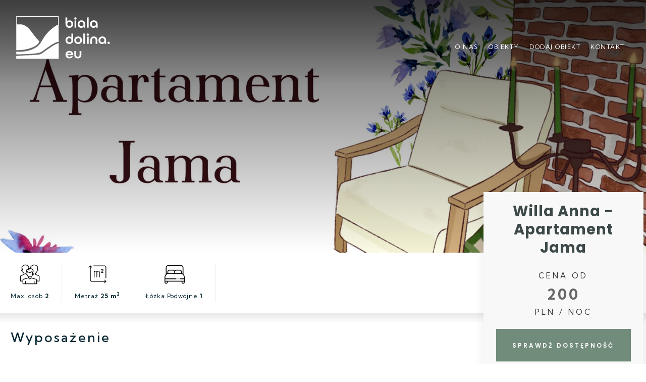

--- FILE ---
content_type: text/html; charset=UTF-8
request_url: https://bialadolina.eu/apartamenty/jama
body_size: 29972
content:
<!DOCTYPE html>

<html lang="pl" id="html">
	<head>
<script src="https://cookiesmaster.pl/plugin"></script>
		<meta name="robots" content="all,index" >
<meta name="revisit-after" content="2 days" >
<meta name="msapplication-TileColor" content="#da532c" >
<meta name="msapplication-config" content="/public/favicon/browserconfig.xml" >
<meta name="theme-color" content="#ffffff" >
<meta charset="UTF-8">
<meta name="description" content="Średniowiecznie – Apartament Jama - dwa pokoje (dwie osoby dorosłe + możliwość noclegu dziecka na wspólnej kanapie - ok. 25 m2).Apartament zlokalizowany na parterze z osobnym wejściem oraz małym tarasem - sypialna z łóżkami (łóżko małżeńskie 140 cm), połączona z małym aneksem kuchennym (mikrofalówka, elektryczna kuchenka,..." >		<title>Willa Anna - Apartament Jama - Biała dolina - noclegi w Szklarskiej Porębie</title>		<link href="/public/favicon/apple-touch-icon.png" rel="apple-touch-icon" sizes="180x180" >
<link href="/public/favicon/favicon-32x32.png" rel="icon" type="image/png" sizes="32x32" >
<link href="/public/favicon/favicon-16x16.png" rel="icon" type="image/png" sizes="16x16" >
<link href="/public/favicon/favicon.ico" rel="shortcut icon" >
<link href="/public/favicon/site.webmanifest" rel="manifest" >
<link href="/public/favicon/safari-pinned-tab.svg" rel="mask-icon" >
<link href="https://bialadolina.eu/apartamenty/jama" rel="canonical" >				<meta name="viewport" content="width=device-width, initial-scale=1" >
		<meta property="og:type" content="apartamenty" >
		<meta property="og:site_name" content="Biała dolina - noclegi w Szklarskiej Porębie" >
		<meta property="og:title" content="Willa Anna - Apartament Jama - Biała dolina - noclegi w Szklarskiej Porębie" >
		<meta property="og:description" content="Średniowiecznie – Apartament Jama - dwa pokoje (dwie osoby dorosłe + możliwość noclegu dziecka na wspólnej kanapie - ok. 25 m2).Apartament zlokalizowany na parterze z osobnym wejściem oraz małym tarasem - sypialna z łóżkami (łóżko małżeńskie 140 cm), połączona z małym aneksem kuchennym (mikrofalówka, elektryczna kuchenka, lodówka i ekspres do kawy) oraz w tym samym pomieszczeniu natrysk wraz WC.  Pokój dzienny  z rozkładaną kanapą, fotelami i stolikiem oraz  TV z Netflix (HBO i c+)." >

		
		<style>
			body,html {height: 100%;margin: 0;padding:0;width: 100%;overflow: hidden;}
			.popup_off{
				opacity:0;
			}
			.contact_data_box   {
				opacity: 0;
			}
			.pageContent {
				opacity: 0;
				overflow: hidden;
			}
			.preloader {
				position: fixed;
				height: 100vh;
				width: 100vw;
				background: #fff;
				z-index: 999999999999;
				margin: 0;
				bottom: 0px;
				right: 0;
				left: 0px;
				margin: auto;
				overflow: hidden;
				-webkit-transition: all 0s ease-in-out;
				-moz-transition: all 0s ease-in-out;
				-o-transition: all 0s ease-in-out;
				transition: all 0s ease-in-out;
				transition-delay: 0s;
			}
			.preloader img {
				width: 150px;
				position: absolute;
				top: 50%;
				left: 50%;
				transform: translate(-50%, -50%);
			}
			.slick_img {
				height: 400px;
			}
				/**
 * Fade animations:
 * fade
 * fade-up, fade-down, fade-left, fade-right
 * fade-up-right, fade-up-left, fade-down-right, fade-down-left
 *//* required styles */.col{-ms-flex-preferred-size:100%;flex-basis:100%;max-width:100%;}.container-fluid{margin-right:auto;margin-left:auto;padding-right:2rem;padding-left:2rem;}.row{box-sizing:border-box;display:-ms-flexbox;display:-webkit-box;display:flex;-ms-flex:0 1 auto;-webkit-box-flex:0;flex:0 1 auto;-ms-flex-direction:row;-webkit-box-orient:horizontal;-webkit-box-direction:normal;flex-direction:row;-ms-flex-wrap:wrap;flex-wrap:wrap;margin-right:-1rem;margin-left:-1rem;}.row.reverse{-ms-flex-direction:row-reverse;-webkit-box-orient:horizontal;-webkit-box-direction:reverse;flex-direction:row-reverse;}.col.reverse{-ms-flex-direction:column-reverse;-webkit-box-orient:vertical;-webkit-box-direction:reverse;flex-direction:column-reverse;}.col-xs,.col-xs-1,.col-xs-10,.col-xs-11,.col-xs-12,.col-xs-2,.col-xs-3,.col-xs-4,.col-xs-5,.col-xs-6,.col-xs-7,.col-xs-8,.col-xs-9{box-sizing:border-box;-ms-flex:0 0 auto;-webkit-box-flex:0;flex:0 0 auto;padding-right:1rem;padding-left:1rem;}.col-xs{-webkit-flex-grow:1;-ms-flex-positive:1;-webkit-box-flex:1;flex-grow:1;-ms-flex-preferred-size:0;flex-basis:0;max-width:100%;}.col-xs-1{-ms-flex-preferred-size:8.333%;flex-basis:8.333%;max-width:8.333%;}.col-xs-2{-ms-flex-preferred-size:16.667%;flex-basis:16.667%;max-width:16.667%;}.col-xs-3{-ms-flex-preferred-size:25%;flex-basis:25%;max-width:25%;}.col-xs-4{-ms-flex-preferred-size:33.333%;flex-basis:33.333%;max-width:33.333%;}.col-xs-5{-ms-flex-preferred-size:41.667%;flex-basis:41.667%;max-width:41.667%;}.col-xs-6{-ms-flex-preferred-size:50%;flex-basis:50%;max-width:50%;}.col-xs-7{-ms-flex-preferred-size:58.333%;flex-basis:58.333%;max-width:58.333%;}.col-xs-8{-ms-flex-preferred-size:66.667%;flex-basis:66.667%;max-width:66.667%;}.col-xs-9{-ms-flex-preferred-size:75%;flex-basis:75%;max-width:75%;}.col-xs-10{-ms-flex-preferred-size:83.333%;flex-basis:83.333%;max-width:83.333%;}.col-xs-11{-ms-flex-preferred-size:91.667%;flex-basis:91.667%;max-width:91.667%;}.col-xs-12{-ms-flex-preferred-size:100%;flex-basis:100%;max-width:100%;}.col-xs-offset-1{margin-left:8.333%;}.col-xs-offset-2{margin-left:16.667%;}.col-xs-offset-3{margin-left:25%;}.col-xs-offset-4{margin-left:33.333%;}.col-xs-offset-5{margin-left:41.667%;}.col-xs-offset-6{margin-left:50%;}.col-xs-offset-7{margin-left:58.333%;}.col-xs-offset-8{margin-left:66.667%;}.col-xs-offset-9{margin-left:75%;}.col-xs-offset-10{margin-left:83.333%;}.col-xs-offset-11{margin-left:91.667%;}.start-xs{-ms-flex-pack:start;-webkit-box-pack:start;justify-content:flex-start;text-align:start;}.center-xs{-ms-flex-pack:center;-webkit-box-pack:center;justify-content:center;text-align:center;}.end-xs{-ms-flex-pack:end;-webkit-box-pack:end;justify-content:flex-end;text-align:end;}.top-xs{-ms-flex-align:start;-webkit-box-align:start;align-items:flex-start;}.middle-xs{-ms-flex-align:center;-webkit-box-align:center;align-items:center;}.bottom-xs{-ms-flex-align:end;-webkit-box-align:end;align-items:flex-end;}.around-xs{-ms-flex-pack:distribute;justify-content:space-around;}.between-xs{-ms-flex-pack:justify;-webkit-box-pack:justify;justify-content:space-between;}.first-xs{-ms-flex-order:-1;-webkit-box-ordinal-group:0;order:-1;}.last-xs{-ms-flex-order:1;-webkit-box-ordinal-group:2;order:1;}@media only screen and (min-width:48em){.container{width:46rem;}.col-sm,.col-sm-1,.col-sm-10,.col-sm-11,.col-sm-12,.col-sm-2,.col-sm-3,.col-sm-4,.col-sm-5,.col-sm-6,.col-sm-7,.col-sm-8,.col-sm-9{box-sizing:border-box;-ms-flex:0 0 auto;-webkit-box-flex:0;flex:0 0 auto;padding-right:1rem;padding-left:1rem;}.col-sm{-webkit-flex-grow:1;-ms-flex-positive:1;-webkit-box-flex:1;flex-grow:1;-ms-flex-preferred-size:0;flex-basis:0;max-width:100%;}.col-sm-1{-ms-flex-preferred-size:8.333%;flex-basis:8.333%;max-width:8.333%;}.col-sm-2{-ms-flex-preferred-size:16.667%;flex-basis:16.667%;max-width:16.667%;}.col-sm-3{-ms-flex-preferred-size:25%;flex-basis:25%;max-width:25%;}.col-sm-4{-ms-flex-preferred-size:33.333%;flex-basis:33.333%;max-width:33.333%;}.col-sm-5{-ms-flex-preferred-size:41.667%;flex-basis:41.667%;max-width:41.667%;}.col-sm-6{-ms-flex-preferred-size:50%;flex-basis:50%;max-width:50%;}.col-sm-7{-ms-flex-preferred-size:58.333%;flex-basis:58.333%;max-width:58.333%;}.col-sm-8{-ms-flex-preferred-size:66.667%;flex-basis:66.667%;max-width:66.667%;}.col-sm-9{-ms-flex-preferred-size:75%;flex-basis:75%;max-width:75%;}.col-sm-10{-ms-flex-preferred-size:83.333%;flex-basis:83.333%;max-width:83.333%;}.col-sm-11{-ms-flex-preferred-size:91.667%;flex-basis:91.667%;max-width:91.667%;}.col-sm-12{-ms-flex-preferred-size:100%;flex-basis:100%;max-width:100%;}.col-sm-offset-1{margin-left:8.333%;}.col-sm-offset-2{margin-left:16.667%;}.col-sm-offset-3{margin-left:25%;}.col-sm-offset-4{margin-left:33.333%;}.col-sm-offset-5{margin-left:41.667%;}.col-sm-offset-6{margin-left:50%;}.col-sm-offset-7{margin-left:58.333%;}.col-sm-offset-8{margin-left:66.667%;}.col-sm-offset-9{margin-left:75%;}.col-sm-offset-10{margin-left:83.333%;}.col-sm-offset-11{margin-left:91.667%;}.start-sm{-ms-flex-pack:start;-webkit-box-pack:start;justify-content:flex-start;text-align:start;}.center-sm{-ms-flex-pack:center;-webkit-box-pack:center;justify-content:center;text-align:center;}.end-sm{-ms-flex-pack:end;-webkit-box-pack:end;justify-content:flex-end;text-align:end;}.top-sm{-ms-flex-align:start;-webkit-box-align:start;align-items:flex-start;}.middle-sm{-ms-flex-align:center;-webkit-box-align:center;align-items:center;}.bottom-sm{-ms-flex-align:end;-webkit-box-align:end;align-items:flex-end;}.around-sm{-ms-flex-pack:distribute;justify-content:space-around;}.between-sm{-ms-flex-pack:justify;-webkit-box-pack:justify;justify-content:space-between;}.first-sm{-ms-flex-order:-1;-webkit-box-ordinal-group:0;order:-1;}.last-sm{-ms-flex-order:1;-webkit-box-ordinal-group:2;order:1;}}@media only screen and (min-width:62em){.container{width:61rem;}.col-md,.col-md-1,.col-md-10,.col-md-11,.col-md-12,.col-md-2,.col-md-3,.col-md-4,.col-md-5,.col-md-6,.col-md-7,.col-md-8,.col-md-9{box-sizing:border-box;-ms-flex:0 0 auto;-webkit-box-flex:0;flex:0 0 auto;padding-right:1rem;padding-left:1rem;}.col-md{-webkit-flex-grow:1;-ms-flex-positive:1;-webkit-box-flex:1;flex-grow:1;-ms-flex-preferred-size:0;flex-basis:0;max-width:100%;}.col-md-1{-ms-flex-preferred-size:8.333%;flex-basis:8.333%;max-width:8.333%;}.col-md-2{-ms-flex-preferred-size:16.667%;flex-basis:16.667%;max-width:16.667%;}.col-md-3{-ms-flex-preferred-size:25%;flex-basis:25%;max-width:25%;}.col-md-4{-ms-flex-preferred-size:33.333%;flex-basis:33.333%;max-width:33.333%;}.col-md-5{-ms-flex-preferred-size:41.667%;flex-basis:41.667%;max-width:41.667%;}.col-md-6{-ms-flex-preferred-size:50%;flex-basis:50%;max-width:50%;}.col-md-7{-ms-flex-preferred-size:58.333%;flex-basis:58.333%;max-width:58.333%;}.col-md-8{-ms-flex-preferred-size:66.667%;flex-basis:66.667%;max-width:66.667%;}.col-md-9{-ms-flex-preferred-size:75%;flex-basis:75%;max-width:75%;}.col-md-10{-ms-flex-preferred-size:83.333%;flex-basis:83.333%;max-width:83.333%;}.col-md-11{-ms-flex-preferred-size:91.667%;flex-basis:91.667%;max-width:91.667%;}.col-md-12{-ms-flex-preferred-size:100%;flex-basis:100%;max-width:100%;}.col-md-offset-1{margin-left:8.333%;}.col-md-offset-2{margin-left:16.667%;}.col-md-offset-3{margin-left:25%;}.col-md-offset-4{margin-left:33.333%;}.col-md-offset-5{margin-left:41.667%;}.col-md-offset-6{margin-left:50%;}.col-md-offset-7{margin-left:58.333%;}.col-md-offset-8{margin-left:66.667%;}.col-md-offset-9{margin-left:75%;}.col-md-offset-10{margin-left:83.333%;}.col-md-offset-11{margin-left:91.667%;}.start-md{-ms-flex-pack:start;-webkit-box-pack:start;justify-content:flex-start;text-align:start;}.center-md{-ms-flex-pack:center;-webkit-box-pack:center;justify-content:center;text-align:center;}.end-md{-ms-flex-pack:end;-webkit-box-pack:end;justify-content:flex-end;text-align:end;}.top-md{-ms-flex-align:start;-webkit-box-align:start;align-items:flex-start;}.middle-md{-ms-flex-align:center;-webkit-box-align:center;align-items:center;}.bottom-md{-ms-flex-align:end;-webkit-box-align:end;align-items:flex-end;}.around-md{-ms-flex-pack:distribute;justify-content:space-around;}.between-md{-ms-flex-pack:justify;-webkit-box-pack:justify;justify-content:space-between;}.first-md{-ms-flex-order:-1;-webkit-box-ordinal-group:0;order:-1;}.last-md{-ms-flex-order:1;-webkit-box-ordinal-group:2;order:1;}}@media only screen and (min-width:75em){.container{width:71rem;}.col-lg,.col-lg-1,.col-lg-10,.col-lg-11,.col-lg-12,.col-lg-2,.col-lg-3,.col-lg-4,.col-lg-5,.col-lg-6,.col-lg-7,.col-lg-8,.col-lg-9{box-sizing:border-box;-ms-flex:0 0 auto;-webkit-box-flex:0;flex:0 0 auto;padding-right:1rem;padding-left:1rem;}.col-lg{-webkit-flex-grow:1;-ms-flex-positive:1;-webkit-box-flex:1;flex-grow:1;-ms-flex-preferred-size:0;flex-basis:0;max-width:100%;}.col-lg-1{-ms-flex-preferred-size:8.333%;flex-basis:8.333%;max-width:8.333%;}.col-lg-2{-ms-flex-preferred-size:16.667%;flex-basis:16.667%;max-width:16.667%;}.col-lg-3{-ms-flex-preferred-size:25%;flex-basis:25%;max-width:25%;}.col-lg-4{-ms-flex-preferred-size:33.333%;flex-basis:33.333%;max-width:33.333%;}.col-lg-5{-ms-flex-preferred-size:41.667%;flex-basis:41.667%;max-width:41.667%;}.col-lg-6{-ms-flex-preferred-size:50%;flex-basis:50%;max-width:50%;}.col-lg-7{-ms-flex-preferred-size:58.333%;flex-basis:58.333%;max-width:58.333%;}.col-lg-8{-ms-flex-preferred-size:66.667%;flex-basis:66.667%;max-width:66.667%;}.col-lg-9{-ms-flex-preferred-size:75%;flex-basis:75%;max-width:75%;}.col-lg-10{-ms-flex-preferred-size:83.333%;flex-basis:83.333%;max-width:83.333%;}.col-lg-11{-ms-flex-preferred-size:91.667%;flex-basis:91.667%;max-width:91.667%;}.col-lg-12{-ms-flex-preferred-size:100%;flex-basis:100%;max-width:100%;}.col-lg-offset-1{margin-left:8.333%;}.col-lg-offset-2{margin-left:16.667%;}.col-lg-offset-3{margin-left:25%;}.col-lg-offset-4{margin-left:33.333%;}.col-lg-offset-5{margin-left:41.667%;}.col-lg-offset-6{margin-left:50%;}.col-lg-offset-7{margin-left:58.333%;}.col-lg-offset-8{margin-left:66.667%;}.col-lg-offset-9{margin-left:75%;}.col-lg-offset-10{margin-left:83.333%;}.col-lg-offset-11{margin-left:91.667%;}.start-lg{-ms-flex-pack:start;-webkit-box-pack:start;justify-content:flex-start;text-align:start;}.center-lg{-ms-flex-pack:center;-webkit-box-pack:center;justify-content:center;text-align:center;}.end-lg{-ms-flex-pack:end;-webkit-box-pack:end;justify-content:flex-end;text-align:end;}.top-lg{-ms-flex-align:start;-webkit-box-align:start;align-items:flex-start;}.middle-lg{-ms-flex-align:center;-webkit-box-align:center;align-items:center;}.bottom-lg{-ms-flex-align:end;-webkit-box-align:end;align-items:flex-end;}.around-lg{-ms-flex-pack:distribute;justify-content:space-around;}.between-lg{-ms-flex-pack:justify;-webkit-box-pack:justify;justify-content:space-between;}.first-lg{-ms-flex-order:-1;-webkit-box-ordinal-group:0;order:-1;}.last-lg{-ms-flex-order:1;-webkit-box-ordinal-group:2;order:1;}}html{font-family:sans-serif;-ms-text-size-adjust:100%;-webkit-text-size-adjust:100%;}html input[type="button"]{-webkit-appearance:button;cursor:pointer;}html input[disabled]{cursor:default;}body{margin:0;}article{display:block;}aside{display:block;}details{display:block;}figcaption{display:block;}figure{display:block;margin:1em 40px;}footer{display:block;}header{display:block;}hgroup{display:block;}main{display:block;}menu{display:block;}nav{display:block;}section{display:block;}summary{display:block;}audio{display:inline-block;vertical-align:baseline;}audio:not([controls]){display:none;height:0;}canvas{display:inline-block;vertical-align:baseline;}progress{display:inline-block;vertical-align:baseline;}video{display:inline-block;vertical-align:baseline;}[hidden]{display:none;}template{display:none;}a{background-color:transparent;}a:active{outline:0;}a:hover{outline:0;}abbr[title]{border-bottom:1px dotted;}b{font-weight:bold;}strong{font-weight:bold;}dfn{font-style:italic;}h1{font-size:2em;margin:0.67em 0;}mark{background:#ff0;color:#000;}small{font-size:77%;}sub{font-size:75%;line-height:0;position:relative;vertical-align:baseline;bottom:-0.25em;}sup{font-size:75%;line-height:0;position:relative;vertical-align:baseline;top:-0.5em;}img{border:0;}svg:not(:root){overflow:hidden;}hr{-moz-box-sizing:content-box;box-sizing:content-box;height:0;}pre{overflow:auto;font-family:monospace, monospace;font-size:1em;}code{font-family:monospace, monospace;font-size:1em;}kbd{font-family:monospace, monospace;font-size:1em;}samp{font-family:monospace, monospace;font-size:1em;}button{color:inherit;font:inherit;margin:0;overflow:visible;text-transform:none;-webkit-appearance:button;cursor:pointer;}button::-moz-focus-inner{border:0;padding:0;}input{color:inherit;font:inherit;margin:0;line-height:normal;}input::-moz-focus-inner{border:0;padding:0;}optgroup{color:inherit;font:inherit;margin:0;font-weight:bold;}select{color:inherit;font:inherit;margin:0;text-transform:none;}textarea{color:inherit;font:inherit;margin:0;overflow:auto;}input[type="reset"]{-webkit-appearance:button;cursor:pointer;}input[type="submit"]{-webkit-appearance:button;cursor:pointer;}button[disabled]{cursor:default;}input[type="checkbox"]{box-sizing:border-box;padding:0;}input[type="radio"]{box-sizing:border-box;padding:0;}input[type="number"]::-webkit-inner-spin-button{height:auto;}input[type="number"]::-webkit-outer-spin-button{height:auto;}input[type="search"]{-webkit-appearance:textfield;-moz-box-sizing:content-box;-webkit-box-sizing:content-box;box-sizing:content-box;}input[type="search"]::-webkit-search-cancel-button{-webkit-appearance:none;}input[type="search"]::-webkit-search-decoration{-webkit-appearance:none;}fieldset{border:1px solid #c0c0c0;margin:0 2px;padding:0.35em 0.625em 0.75em;}legend{border:0;padding:0;}table{border-collapse:collapse;border-spacing:0;}td{padding:0;}th{padding:0;}@font-face{font-family:'fontello';src:url('/public/font/fontello.eot?6906672');src:url('/public/font/fontello.eot?6906672#iefix') format('embedded-opentype'), url('/public/font/fontello.woff2?6906672') format('woff2'), url('/public/font/fontello.woff?6906672') format('woff'), url('/public/font/fontello.ttf?6906672') format('truetype'), url('/public/font/fontello.svg?6906672#fontello') format('svg');font-weight:normal;font-style:normal;}[class^="icon-"]:before,[class*=" icon-"]:before{font-family:"fontello";font-style:normal;font-weight:normal;speak:never;display:inline-block;text-decoration:inherit;width:1em;margin-right:0.2em;text-align:center;font-variant:normal;text-transform:none;line-height:1em;margin-left:0.2em;-webkit-font-smoothing:antialiased;-moz-osx-font-smoothing:grayscale;}.icon-doc-text:before{content:'\e800';}.icon-mail:before{content:'\e801';}.icon-calendar:before{content:'\e802';}.icon-right-open:before{content:'\e803';}.icon-left-open:before{content:'\e804';}.icon-right-small:before{content:'\e805';}.icon-left-small:before{content:'\e806';}.icon-quote-right:before{content:'\e807';}.icon-home:before{content:'\e808';}.icon-location-outline:before{content:'\e809';}.icon-resize-full:before{content:'\e80a';}.icon-phone:before{content:'\e80b';}.icon-users-1:before{content:'\e80c';}.icon-facebook:before{content:'\f09a';}.icon-mobile:before{content:'\f10b';}.icon-instagram:before{content:'\f16d';}.icon-sun:before{content:'\f185';}.noselect{/* iOS Safari */-webkit-touch-callout:none;/* Safari */-webkit-user-select:none;/* Konqueror HTML */-khtml-user-select:none;/* Old versions of Firefox */-moz-user-select:none;/* Internet Explorer/Edge */-ms-user-select:none;/* Non-prefixed version, currently
                                  supported by Chrome, Opera and Firefox */user-select:none;}.pageContent{opacity:0;position:relative;}.pageContent .pageDesc{position:relative;}.right{float:right;}html{scroll-behavior:smooth;}.preloader_off{animation-name:preA;animation-duration:1000ms;animation-fill-mode:forwards;animation-delay:1.3s;}.preloader_off svg rect{animation-name:rectA;animation-duration:1000ms;animation-fill-mode:forwards;}.preloader_off svg rect:nth-of-type(1){animation-delay:0s;}.preloader_off svg rect:nth-of-type(2){animation-delay:0.25s;}.preloader_off svg rect:nth-of-type(3){animation-delay:0.5s;}@keyframes rectA{0%{opacity:1;}50%{opacity:0.5;}100%{opacity:0;}}@keyframes preA{0%{opacity:1;}50%{opacity:0.5;}100%{opacity:0;visibility:visible;display:none;max-height:0px;}}.back_btn{color:#c4af7c;}.pad0{padding:0;}.mt_60{margin-top:60px;}body{font-size:14px;font-family:'Kumbh Sans', sans-serif;color:#04242f;line-height:normal;outline:none;font-weight:400;background-color:#fff;letter-spacing:1px;line-height:25px;position:relative;font-feature-settings:'lnum';font-variant-numeric:lining-nums;-webkit-font-smoothing:antialiased;}body .row{max-width:1270px;width:100%;position:relative;margin-left:auto;margin-right:auto;}body:after{content:'';position:absolute;top:0;left:0;width:100%;height:100%;background-size:contain;background-position:center;z-index:-1;opacity:0.1;}.mt-50{margin-top:50px;}.description{position:relative;}.description ul{padding:0;padding-left:15px;}.description li{padding-left:10px;}*{outline:none;min-height:0px;box-sizing:border-box;}h1{font-size:30px;font-family:'Poppins', sans-serif;}h2{display:block;color:#3d4949;font-family:'Poppins', sans-serif;font-size:45px;font-weight:600;position:relative;line-height:1.25em;margin-bottom:20px;margin-top:0;}h3{margin-top:5px;margin-bottom:0;font-size:12px;font-weight:400;color:#666;text-transform:uppercase;position:relative;letter-spacing:4px;}.vh50{height:50vh;}.vh100{height:100vh;}.vh25{height:25vh;}.vh30{height:30vh;}.padv40{padding-top:40px;padding-bottom:40px;}.padv60{padding-top:60px;padding-bottom:60px;}.padv80{padding-top:80px;padding-bottom:80px;}.fullwidth{max-width:100% !important;width:100% !important;}.hidden{opacity:0;}.visible{opacity:1;}.transSlow{-webkit-transition:all 1s ease;-moz-transition:all 1s ease;-ms-transition:all 1s ease;-o-transition:all 1s ease;transition:all 1s ease;}.transEase,.button,button,header,header .logo,header .logo img,header .menuWrap,header .menuWrap ul li,header .menuWrap ul li a,.social li a,.langWrap,.socialWrap,.langWrap li a,.socialWrap li a,.headerscoll,.submenuWrap .submenu li,.submenuWrap .submenu li a,.menuCol,.menuCol .overflow .img,.menuCol .overflow .img:after,[data-aos],#mainSearchField #mainSearchFormRow .button_accept,#mainSearchField .button,.periodBox,.chooserCalendarBox,.person_chooser_box,.chooserCalendarNav .chooserCalendarPrev,.chooserCalendarNav .chooserCalendarNext,.leaflet-marker-icon,.slider_wrap,.slider_wrap .prevSlider,.slider_wrap .nextSlider,.rooms_prev,.rooms_next,.rooms_left_panel .maps span,.opacity_change,.top_change,.galleryRoom .galleryWrapper .galleryItem .img:after,.galleryRoom .galleryWrapper .galleryItem i,.back_btn,.rooms_button,.button_booking.fixed,.hotresChooser div input,.hotresChooser div select,.gallery_box:after,.gallery_box:before{-webkit-transition:all 0.4s ease;-moz-transition:all 0.4s ease;-ms-transition:all 0.4s ease;-o-transition:all 0.4s ease;transition:all 0.4s ease;}.transFast{-webkit-transition:all 0.2s ease;-moz-transition:all 0.2s ease;-ms-transition:all 0.2s ease;-o-transition:all 0.2s ease;transition:all 0.2s ease;}.collapse > div{padding:0;}a{text-decoration:none;color:#728c7c;}.cover,.slider_wrap .slick_img{background-repeat:no-repeat;background-position:center center;-webkit-background-size:cover;-moz-background-size:cover;-o-background-size:cover;background-size:cover;height:100%;}.flashMsgWrap{position:fixed;bottom:0;z-index:9999;left:0;width:100%;background:#3a9800;color:#fff;text-align:center;padding:20px;font-size:11px;font-weight:700;}.button,button{color:#fff;position:relative;text-transform:capitalize;font-size:12px;font-weight:600;letter-spacing:2px;padding:10px 25px;background:transparent;border-bottom:1px solid rgba(255, 255, 255, .6);font-family:'Poppins', sans-serif;line-height:normal;background:#728c7c;}.button:hover,button:hover{color:#eee;border-color:#eee;}.button_bg{background:#728c7c;color:#fff;border:0px;}.button_bg:hover{background:#728c7c;color:#fff;}.buttonSmall{padding:10px 20px;line-height:100%;font-size:10px;letter-spacing:1.5px;}.buttonOutline{background:none;color:#728c7c;border:1px solid #728c7c;}.buttonOutline:hover{background:none;color:#aabab0;border-color:#aabab0;}input,select,textarea{height:45px;line-height:45px;outline:none;width:100%;padding:0px 15px;display:inline-block;border:1px solid rgba(208, 208, 208, 0);box-shadow:1px 1px 2px rgba(0, 0, 0, .1);border-bottom:1px solid #b4923c;letter-spacing:1px;font-size:13px;color:#303030;box-sizing:border-box;color:#fff;font-weight:700;}input[type='checkbox']{width:20px;height:20px;}textarea{height:300px;}input:focus{border-bottom:1px solid #728c7c;}input::-webkit-input-placeholder{color:#aaa;}#gmap{height:725px;width:100%;}.footer{background:#3d4949;color:#fff;position:relative;padding:120px 0;z-index:1;}.footer .newsletter_wrap button{height:45px;border:none;}.footer .newsletter_wrap input{color:#222;}.footer h3{color:#fff;font-size:22px;font-weight:600;margin-bottom:20px;text-transform:none;font-family:'Poppins', sans-serif;letter-spacing:1px;}.footer p{font-size:14px;color:#adadad;margin:0;}.footer p a{color:#fff;}.footer img{position:relative;width:275px;opacity:1;padding-bottom:50px;}.credits{background:#728c7c;color:#fff;font-size:10px;padding:5px 20px;z-index:9;text-align:center;}.credits a{color:#fff;}.txt_right{text-align:right;}header{z-index:999;position:fixed;width:100%;top:0px;left:0;height:166px;background:linear-gradient(0deg, rgba(0, 0, 0, 0) 0%, rgba(0, 0, 0, .3) 100%);}header .logo img{width:250px;display:block;position:absolute;left:0;z-index:9999999;top:0px;padding:30px;}header .menuCont{top:80px;}header .menuWrap{position:relative;text-align:right;margin:auto;width:100%;height:auto;}header .menuWrap.menuWrapSecond{text-align:left;padding:0 0 0 160px;}header .menuWrap.menuWrapSecond > ul{justify-content:flex-start;margin-left:0;}header .menuWrap ul{padding:0;margin:0;display:flex;justify-content:flex-end;width:fit-content;margin-right:0;margin-left:auto;position:relative;}header .menuWrap ul li{cursor:pointer;font-weight:100;position:relative;padding:0;margin:0;display:inline-block;}header .menuWrap ul li a{color:#fff;margin:0px 10px;padding:5px 0;text-align:center;display:table;z-index:99;font-size:12px;line-height:15px;font-weight:400;height:100%;position:relative;letter-spacing:1.5px;text-transform:uppercase;border-bottom:1px solid transparent;}header .menuWrap ul li a.button{background:#728c7c;color:#fff;font-size:12px;letter-spacing:3px;padding:5px 25px;position:absolute;top:-5px;}header .menuWrap ul li a.button:hover{background:#8ea396;color:#fff;}header .menuWrap ul li ul{display:none;}header .menuWrap ul li:hover a{color:#718c7d;border-bottom:1px solid #718c7d;}header .menuWrap ul .first{margin-left:20px;}header .menuWrap ul .over a{color:#cfc8a3;}.social{display:flex;padding:0;list-style:none;position:absolute;bottom:0;z-index:999;margin:10px;}.social li{margin:5px;padding:5px;color:#fff;position:relative;}.social li a{color:#f8f8f8;font-size:18px;}.social li:hover{color:#fff;}.langWrap,.socialWrap{z-index:99;position:absolute;display:block;bottom:40px;overflow:hidden;padding:0;left:40px;margin:0;list-style:none;display:flex;}.langWrap li,.socialWrap li{margin:0 5px;}.langWrap li a,.socialWrap li a{color:#fff;text-transform:uppercase;font-size:20px;opacity:0.8;border-bottom:1px solid transparent;}.langWrap li a:hover,.socialWrap li a:hover{opacity:1;}.langWrap li.act a,.socialWrap li.act a{border-bottom:1px solid;}.langWrap li a:hover{border-bottom:1px solid;}.socialWrap{left:unset;right:40px;}.over a:after{transform:scaleY(1) !important;}.over a:before{transform:scaleY(1) !important;}.over a span:after{transform:scaleY(1) !important;}.over a span:before{transform:scaleY(1) !important;}.headerscoll{top:0;background:#3d4949;z-index:99999;height:100px;box-shadow:1px 1px 15px rgba(0, 0, 0, 0.1);border-bottom:0 solid;}.headerscoll .rowWrap{height:60px;}.headerscoll .menuCont{top:5px;}.headerscoll .logo img{top:0;height:100%;box-shadow:0 0 0 transparent;width:auto;padding:20px;}.headerscoll .menuWrap{top:15px;height:60px;padding-right:80px;}.headerscoll .menuWrap.menuWrapSecond{padding:0 0 0 80px;}.headerscoll .menuWrap ul:after{background-color:transparent;}.headerscoll .menuWrap ul li{height:60px;}.headerscoll .menuWrap ul li a{height:60px;line-height:60px;padding:0;}.headerscoll .menuWrap ul li a:hover{color:#fff;}.headerscoll .menuWrap ul li a.button{top:0;padding:0 25px;}@media (max-width:1280px){.headerscoll .menuWrap{right:210px;}.headerscoll .menuWrap ul li a span{padding:0 7px;}}.submenuWrap{text-align:center;}.submenuWrap .submenu{position:relative;padding:0;}.submenuWrap .submenu li{display:inline-block;margin-right:10px;}.submenuWrap .submenu li a{border-bottom:1px solid transparent;padding-bottom:5px;}.submenuWrap .submenu li:hover a{border-bottom:1px solid #728c7c;}.menuCol{height:300px;margin:20px 0;cursor:pointer;position:relative;}.menuCol .overflow{overflow:hidden;}.menuCol .overflow .img{height:300px;position:relative;width:100%;}.menuCol .overflow .img:after{position:absolute;content:'';top:0;left:0;width:100%;height:100%;background:-moz-linear-gradient(top, transparent 0, rgba(0, 0, 0, .1) 2%, rgba(0, 0, 0, .75) 90%);background:-webkit-linear-gradient(top, transparent 0, rgba(0, 0, 0, .01) 2%, rgba(0, 0, 0, .75) 90%);background:linear-gradient(to bottom, transparent 0, rgba(0, 0, 0, .01) 2%, rgba(0, 0, 0, .75) 90%);}.menuCol:hover .overflow .img{transform:scale(1.05);}.menuCol .title{position:absolute;bottom:0;left:0;padding:20px;width:100%;}.menuCol .title a{color:#fff;font-weight:300;font-family:'Poppins', sans-serif;font-size:18px;}.topImg{height:500px;position:relative;background-position:center;background-repeat:no-repeat;background-size:cover;}.topImg:before{content:'';position:absolute;top:0;left:0;width:100%;height:100%;/* FF3.6-15 */background:-moz-linear-gradient(top, rgba(0, 0, 0, 0.65) 0%, rgba(0, 0, 0, 0) 100%);/* Chrome10-25,Safari5.1-6 */background:-webkit-linear-gradient(top, rgba(0, 0, 0, 0.65) 0%, rgba(0, 0, 0, 0) 100%);/* W3C, IE10+, FF16+, Chrome26+, Opera12+, Safari7+ */background:linear-gradient(to bottom, rgba(0, 0, 0, 0.65) 0%, rgba(0, 0, 0, 0) 100%);/* IE6-9 */filter:progid:DXImageTransform.Microsoft.gradient(startColorstr='#a6000000', endColorstr='#00000000',GradientType=0);}.topImg .titledesc{position:absolute;bottom:200px;left:0;width:100%;text-align:center;}.topImg .titledesc h1{font-size:55px;line-height:55px;font-weight:300;color:#fff;margin-top:0;text-shadow:1px 1px 3px rgba(0, 0, 0, 0.3);margin-bottom:0px;}[data-aos^='fade'][data-aos^='fade']{opacity:0;transition-property:opacity, transform;}[data-aos^='fade'][data-aos^='fade'].aos-animate{opacity:1;transform:translate3d(0, 0, 0);}[data-aos='fade-up']{transform:translate3d(0, 100px, 0);}[data-aos='fade-down']{transform:translate3d(0, -100px, 0);}[data-aos='fade-right']{transform:translate3d(-100px, 0, 0);}[data-aos='fade-left']{transform:translate3d(100px, 0, 0);}[data-aos='fade-up-right']{transform:translate3d(-100px, 100px, 0);}[data-aos='fade-up-left']{transform:translate3d(100px, 100px, 0);}[data-aos='fade-down-right']{transform:translate3d(-100px, -100px, 0);}[data-aos='fade-down-left']{transform:translate3d(100px, -100px, 0);/**
 * Zoom animations:
 * zoom-in, zoom-in-up, zoom-in-down, zoom-in-left, zoom-in-right
 * zoom-out, zoom-out-up, zoom-out-down, zoom-out-left, zoom-out-right
 */}[data-aos^='zoom'][data-aos^='zoom']{opacity:0;transition-property:opacity, transform;}[data-aos^='zoom'][data-aos^='zoom'].aos-animate{opacity:1;transform:translate3d(0, 0, 0) scale(1);}[data-aos='zoom-in']{transform:scale(0.6);}[data-aos='zoom-in-up']{transform:translate3d(0, 100px, 0) scale(0.6);}[data-aos='zoom-in-down']{transform:translate3d(0, -100px, 0) scale(0.6);}[data-aos='zoom-in-right']{transform:translate3d(-100px, 0, 0) scale(0.6);}[data-aos='zoom-in-left']{transform:translate3d(100px, 0, 0) scale(0.6);}[data-aos='zoom-out']{transform:scale(1.2);}[data-aos='zoom-out-up']{transform:translate3d(0, 100px, 0) scale(1.2);}[data-aos='zoom-out-down']{transform:translate3d(0, -100px, 0) scale(1.2);}[data-aos='zoom-out-right']{transform:translate3d(-100px, 0, 0) scale(1.2);}[data-aos='zoom-out-left']{transform:translate3d(100px, 0, 0) scale(1.2);/**
 * Slide animations
 */}[data-aos^='slide'][data-aos^='slide']{transition-property:transform;}[data-aos^='slide'][data-aos^='slide'].aos-animate{transform:translate3d(0, 0, 0);}[data-aos='slide-up']{transform:translate3d(0, 100%, 0);}[data-aos='slide-down']{transform:translate3d(0, -100%, 0);}[data-aos='slide-right']{transform:translate3d(-100%, 0, 0);}[data-aos='slide-left']{transform:translate3d(100%, 0, 0);/**
 * Flip animations:
 * flip-left, flip-right, flip-up, flip-down
 */}[data-aos^='flip'][data-aos^='flip']{backface-visibility:hidden;transition-property:transform;}[data-aos='flip-left']{transform:perspective(2500px) rotateY(-100deg);}[data-aos='flip-left'].aos-animate{transform:perspective(2500px) rotateY(0);}[data-aos='flip-right']{transform:perspective(2500px) rotateY(100deg);}[data-aos='flip-right'].aos-animate{transform:perspective(2500px) rotateY(0);}[data-aos='flip-up']{transform:perspective(2500px) rotateX(-100deg);}[data-aos='flip-up'].aos-animate{transform:perspective(2500px) rotateX(0);}[data-aos='flip-down']{transform:perspective(2500px) rotateX(100deg);}[data-aos='flip-down'].aos-animate{transform:perspective(2500px) rotateX(0);}#mainSearch{height:600px;text-align:center;position:relative;}#mainSearchForm{z-index:999;position:absolute;bottom:15%;max-width:100%;width:100%;}#mainSearchField{position:relative;z-index:999;padding:0 20px;display:flex;justify-content:center;align-items:center;max-width:1000px;margin:0 auto;width:100%;}#mainSearchField #mainSearchFormRow{box-shadow:0px 3px 12px rgba(0, 0, 0, .2);color:#000;width:100%;overflow:visible;position:relative;margin:0;max-width:1000px;}#mainSearchField #mainSearchFormRow .button_accept{height:65px;line-height:65px;background:#728c7c;cursor:pointer;letter-spacing:3px;text-align:center;text-transform:uppercase;color:#fff;font-size:14px;opacity:1;font-weight:300;}#mainSearchField #mainSearchFormRow .button_accept:hover{background:#3d4949;color:#fff;}#mainSearchField #mainSearchFormRow p.subtitle{width:100%;position:absolute;margin:0;z-index:1;font-size:10px;color:#fff;text-align:left;padding:10px 0;padding-left:0px;line-height:normal;top:-30px;}#mainSearchField .button{height:35px;line-height:39px;font-size:13px;background:#728c7c;padding:0 25px;color:#fff;cursor:pointer;margin:0;border:0;display:inline-block;}#mainSearchField .button:hover{background:#3d4949;}.disabled{opacity:0.4 !important;}.date_day,.date_monthyear{display:inline-block;}.date_monthyear{font-size:14px;margin:0;padding:0;color:#3d4949;font-family:'Kumbh Sans', sans-serif;line-height:15px;text-align:left;font-weight:300;letter-spacing:2px;opacity:0.8;}.chooserClear,.chooserClose{background:#eee !important;color:#3d4949 !important;}.periodBox{position:relative;height:65px;line-height:65px;cursor:pointer;text-align:left;padding:0;background:#fff;}.periodBox #arrivalBox,.periodBox #departureBox{text-align:center;display:flex;align-items:center;justify-content:flex-start;padding-left:20px;height:100%;padding-top:0px;}.periodBox:hover{background:#e0e0e0;}.periodBox.periodInfo{padding:0 25px;animation:Puls 3s linear infinite;position:absolute;left:0;right:0;margin:0 auto;top:calc(100% + 20px);height:50px;line-height:50px;backdrop-filter:none;background:#728c7c;width:200px;text-align:center;display:flex;align-items:center;}.periodBox.periodInfo::after{content:"";display:inline-block;position:absolute;top:-10px;width:0;height:0;left:0;right:0;margin:0 auto;border-style:solid;border-width:0 5px 10px 5px;border-color:transparent transparent #728c7c transparent;}.periodBox.periodInfo p{margin:0;text-align:center;font-size:12px;color:#fff;line-height:normal;}.periodBox .date_day{margin-right:10px;font-size:30px;font-weight:600 !important;color:#3d4949;font-family:'Kumbh Sans', sans-serif;line-height:normal;}.periodBox .month{line-height:0px;height:1px;color:#3d4949;font-weight:400;opacity:0.9;}.periodBox .year{height:0;line-height:0;font-weight:400;margin-left:0px;color:#3d4949;opacity:0.6;}.periodArrival{border-right:1px solid #ccc;}.periodSelect{height:65px;background:#fff;border-right:1px solid rgba(204, 204, 204, .6);position:relative;}.periodSelect .select-styled{height:100%;color:#04242f;font-size:18px;font-weight:600;}.bookingOverlay{position:fixed;top:0;left:0;right:0;bottom:0;background:rgba(0, 0, 0, .5);z-index:99;overflow:hidden;display:none;}.chooserCalendarBox{position:absolute;top:65px;padding-left:0.9375rem;left:-30px;width:990px;height:0px;overflow:hidden;z-index:2;box-shadow:0 1px 3px rgba(0, 0, 0, 0.12);opacity:0;width:100%;max-width:880px;right:unset;left:0;}.person_chooser_box{position:absolute;top:0px;left:0px;width:100%;height:auto;overflow:hidden;z-index:2;box-shadow:0 1px 3px rgba(0, 0, 0, 0.12);opacity:0;background:#fff;padding:20px;visibility:hidden;}.person_chooser_box_show{opacity:1;visibility:visible;z-index:999999999;}.chooserPersonLabel{line-height:normal;}.chooserPersonBoxItem{margin-bottom:10px;height:60px;display:flex;flex-direction:column;}.chooserPersonBoxItem .personIco{width:10px !important;font-size:15px;color:#728c7c;}.chooserPersonBoxItem .row{max-width:none;margin-left:0;margin-right:0;}.chooserPersonBoxItem .chooserCntWrap input,.chooserPersonBoxItem .chooserCntWrap select,.chooserPersonBoxItem .chooserCntWrap textarea{color:#000;height:25px;font-weight:600;line-height:25px;text-align:center;outline:none;width:100%;margin-bottom:0;padding:0px 0px;display:inline-block;letter-spacing:1px;border:0px;font-size:14px;background:transparent;cursor:pointer;box-shadow:unset;}.chooserPersonBoxItem .chooserCntWrap .row{height:40px;line-height:40px;}.chooserPersonBoxItem .columns{padding-left:0rem !important;padding-right:0rem !important;position:relative;}.chooserMinus,.chooserPlus{cursor:pointer;width:30px;height:30px;border:0px;line-height:31px;margin:0;color:#000;padding:0;text-align:center;opacity:0.8;display:flex;align-items:center;justify-content:center;padding:8px;margin:auto;border:0;box-shadow:none;font-size:26px;}.chooserMinus:hover,.chooserPlus:hover{color:#728c7c;opacity:1;}.chooserPersonLabel span{font-size:11px;display:block;margin-left:0px;letter-spacing:0;color:#b3b3b3;line-height:11px;padding:0 !important;}.chooserPersonLabel big,.chooserPersonLabel label{font-size:12px;}.chooser_person_wrap{background:#fff;border-left:1px solid #ccc;display:flex;align-items:center;text-align:center;justify-content:flex-start;padding-left:20px;height:100%;padding-top:0;cursor:pointer;}.chooser_person_wrap .icon-chevron{right:20px;position:absolute;font-style:normal;transform:rotate(90deg);font-size:24px;opacity:0.7;top:5px;}.chooser_person_wrap .bigDate{position:absolute;left:0;height:55px;line-height:55px;width:45px;text-align:center;font-size:18px;font-weight:400;color:#728c7c;}.chooser_person_wrap .date_monthyear{top:unset;transform:unset;font-size:12px;font-family:'Kumbh Sans', sans-serif;text-transform:capitalize;}.chooser_person_wrap .persons_wrap{position:absolute;line-height:55px;}.chooser_person_wrap .persons_wrap .persons_childs{margin:0;color:#9c9c9c;padding:0;font-size:13px;line-height:13px;letter-spacing:0px;font-weight:400;}.personSummary{text-align:center;display:flex;justify-content:center;}.personSummary .button{height:30px;line-height:30px;font-size:10px;background:#728c7c;border:0px;padding:0 25px;color:#fff;display:inline-block;margin:0 auto;width:fit-content;}.personSummary .button:after{display:none;}.personSummary{text-align:right;}.text_in{font-size:12px;font-weight:500;margin-bottom:2px;}.text_in i{font-size:8px;}.chooserCalendarContent{background:#fff;padding:20px;}.inline{display:inline-block;}.overflow{overflow:hidden;}.chooserCalendarBoxShow{height:430px;opacity:1;background:#fff;z-index:999999999;left:20px;right:unset;margin:0 auto;}.chooserInfo{text-align:right;color:#728c7c;font-size:18px;}.chooserClear{color:#04242f;cursor:pointer;height:35px;line-height:39px;text-align:left;display:inline-block;}.chooserClear i{color:#728c7c;}.chooserClose{color:#04242f;cursor:pointer;height:35px;line-height:39px;text-align:left;margin:0 10px;display:inline-block;}.chooserClose i{color:#728c7c;}.chooserCalendar{width:100%;}.chooserCalendarWrap{clear:both;margin-bottom:20px;}.chooserCalendarNav{position:relative;height:15px;z-index:444;}.chooserCalendarNav .chooserCalendarPrev,.chooserCalendarNav .chooserCalendarNext{display:inline-block;width:30px;height:30px;line-height:43px;border:1px solid #ccc;text-align:center;cursor:pointer;}.chooserCalendarNav .chooserCalendarPrev img,.chooserCalendarNav .chooserCalendarNext img{width:20px;height:30px;line-height:30px;}.chooserCalendarNav .chooserCalendarPrev:hover,.chooserCalendarNav .chooserCalendarNext:hover{border-color:#728c7c;}.chooserCalendar p{clear:both;}.chooserCalendar > div{width:14.24%;float:left;height:40px;line-height:40px;text-align:center;padding:0px;color:#303030;font-weight:bold;background-color:#fff;box-shadow:inset 0px 0px 2px rgba(0, 0, 0, .1);background-repeat:no-repeat;background-position:center center;position:relative;cursor:pointer;}.chooserCalendarMonth{text-align:center;font-size:13px;height:40px;line-height:40px;font-weight:bold;color:#404040;}.chooserDayTitle{background:#fafafa !important;color:#808080 !important;font-size:12px !important;font-weight:400 !important;}.rSel{transition:all 0.15s ease-out 0s;-webkit-transition:all 0.15s ease-out 0s;-moz-transition:all 0.15s ease-out 0s;}.rSel:hover{background:#c6d1ca;}.chCalDis:hover{background:#f1caca;cursor:unset;}.chCalAvb{font-size:13px;}.chCalDis{color:#ddd !important;font-weight:100 !important;}.chCalDis:before{content:'';position:absolute;left:30%;right:0;top:18px;height:1px;width:40%;background:#ddd;transform:rotate(40deg);}.chCalRangeSelect{background:#728c7c !important;color:#fff !important;}.chArrival::after{content:"";position:absolute;top:0;left:0;display:block;z-index:0;border-right:10px solid transparent;border-bottom:10px solid transparent;border-top:10px solid #fff;border-left:10px solid #fff;}.chDeparture::after{content:"";position:absolute;bottom:-1px;right:0px;display:block;z-index:0;border-left:10px solid transparent;border-top:10px solid transparent;border-bottom:10px solid #fff;border-right:10px solid #fff;}.chArrivalInfo,.chDepartureInfo{position:absolute;top:-12px;left:-12px;z-index:999;background:#242424;font-size:9px;padding:0px 5px;height:20px;line-height:20px;z-index:999;color:#fff;}.chDepartureInfo{top:inherit;left:inherit;bottom:-12px;right:-12px;}.cookiesWrap{text-align:center;overflow:auto;position:fixed;bottom:0px;left:0px;z-index:99999999;max-width:700px;}.cookiesContent{padding:8%;text-align:left;position:relative;background:rgba(0, 0, 0, 0.7);}.cookiesContent button{padding:10px 20px;}.cookiesContent h2{font-size:16px;line-height:20px;}.cookiesContent h2,.cookiesContent p{color:#fff;}.leaflet-pane,.leaflet-tile,.leaflet-marker-icon,.leaflet-marker-shadow,.leaflet-tile-container,.leaflet-pane > svg,.leaflet-pane > canvas,.leaflet-zoom-box,.leaflet-image-layer,.leaflet-layer{position:absolute;left:0;top:0;}.leaflet-container{overflow:hidden;}.leaflet-tile,.leaflet-marker-icon,.leaflet-marker-shadow{-webkit-user-select:none;-moz-user-select:none;user-select:none;-webkit-user-drag:none;/* Prevents IE11 from highlighting tiles in blue */}.leaflet-tile::selection{background:transparent;/* Safari renders non-retina tile on retina better with this, but Chrome is worse */}.leaflet-safari .leaflet-tile{image-rendering:-webkit-optimize-contrast;/* hack that prevents hw layers "stretching" when loading new tiles */}.leaflet-safari .leaflet-tile-container{width:1600px;height:1600px;-webkit-transform-origin:0 0;}.leaflet-marker-icon,.leaflet-marker-shadow{display:block;/* .leaflet-container svg: reset svg max-width decleration shipped in Joomla! (joomla.org) 3.x *//* .leaflet-container img: map is broken in FF if you have max-width: 100% on tiles */}.leaflet-container .leaflet-overlay-pane svg,.leaflet-container .leaflet-marker-pane img,.leaflet-container .leaflet-shadow-pane img,.leaflet-container .leaflet-tile-pane img,.leaflet-container img.leaflet-image-layer,.leaflet-container .leaflet-tile{max-width:none !important;max-height:none !important;}.leaflet-container.leaflet-touch-zoom{-ms-touch-action:pan-x pan-y;touch-action:pan-x pan-y;}.leaflet-container.leaflet-touch-drag{/* Fallback for FF which doesn't support pinch-zoom */-ms-touch-action:pinch-zoom;touch-action:none;touch-action:pinch-zoom;}.leaflet-container.leaflet-touch-drag.leaflet-touch-zoom{-ms-touch-action:none;touch-action:none;}.leaflet-container{-webkit-tap-highlight-color:transparent;}.leaflet-container a{-webkit-tap-highlight-color:rgba(51, 181, 229, 0.4);}.leaflet-tile{filter:inherit;visibility:hidden;}.leaflet-tile-loaded{visibility:inherit;}.leaflet-zoom-box{width:0;height:0;-moz-box-sizing:border-box;box-sizing:border-box;z-index:800;/* workaround for https://bugzilla.mozilla.org/show_bug.cgi?id=888319 */}.leaflet-overlay-pane svg{-moz-user-select:none;}.leaflet-pane{z-index:400;}.leaflet-tile-pane{z-index:200;}.leaflet-overlay-pane{z-index:400;}.leaflet-shadow-pane{z-index:500;}.leaflet-marker-pane{z-index:600;}.leaflet-tooltip-pane{z-index:650;}.leaflet-popup-pane{z-index:700;}.leaflet-map-pane canvas{z-index:100;}.leaflet-map-pane svg{z-index:200;}.leaflet-vml-shape{width:1px;height:1px;}.lvml{display:inline-block;position:absolute;/* control positioning */}.leaflet-control{position:relative;z-index:800;/* IE 9-10 doesn't have auto */pointer-events:visiblePainted;pointer-events:auto;}.leaflet-top,.leaflet-bottom{position:absolute;z-index:1000;pointer-events:none;}.leaflet-top{bottom:80px;}.leaflet-right{right:0;}.leaflet-bottom{bottom:0;}.leaflet-left{right:10px;}.leaflet-control{float:left;clear:both;}.leaflet-right .leaflet-control{float:right;}.leaflet-top .leaflet-control{margin-top:10px;}.leaflet-bottom .leaflet-control{margin-bottom:10px;}.leaflet-left .leaflet-control{margin-left:10px;}.leaflet-right .leaflet-control{margin-right:10px;/* zoom and fade animations */}.leaflet-fade-anim .leaflet-tile{will-change:opacity;}.leaflet-fade-anim .leaflet-popup{opacity:0;-webkit-transition:opacity 0.2s linear;-moz-transition:opacity 0.2s linear;transition:opacity 0.2s linear;}.leaflet-fade-anim .leaflet-map-pane .leaflet-popup{opacity:1;}.leaflet-zoom-animated{-webkit-transform-origin:0 0;-ms-transform-origin:0 0;transform-origin:0 0;}.leaflet-zoom-anim .leaflet-zoom-animated{will-change:transform;}.leaflet-zoom-anim .leaflet-zoom-animated{-webkit-transition:-webkit-transform 0.25s cubic-bezier(0, 0, 0.25, 1);-moz-transition:-moz-transform 0.25s cubic-bezier(0, 0, 0.25, 1);transition:transform 0.25s cubic-bezier(0, 0, 0.25, 1);}.leaflet-zoom-anim .leaflet-tile,.leaflet-pan-anim .leaflet-tile{-webkit-transition:none;-moz-transition:none;transition:none;}.leaflet-zoom-anim .leaflet-zoom-hide{visibility:hidden;/* cursors */}.leaflet-interactive{cursor:pointer;}.leaflet-grab{cursor:-webkit-grab;cursor:-moz-grab;cursor:grab;}.leaflet-crosshair,.leaflet-crosshair .leaflet-interactive{cursor:crosshair;}.leaflet-popup-pane,.leaflet-control{cursor:auto;}.leaflet-dragging .leaflet-grab,.leaflet-dragging .leaflet-grab .leaflet-interactive,.leaflet-dragging .leaflet-marker-draggable{cursor:move;cursor:-webkit-grabbing;cursor:-moz-grabbing;cursor:grabbing;/* marker & overlays interactivity */}.leaflet-marker-icon,.leaflet-marker-shadow,.leaflet-image-layer,.leaflet-pane > svg path,.leaflet-tile-container{pointer-events:none;}.leaflet-marker-icon.leaflet-interactive,.leaflet-image-layer.leaflet-interactive,.leaflet-pane > svg path.leaflet-interactive,svg.leaflet-image-layer.leaflet-interactive path{/* IE 9-10 doesn't have auto */pointer-events:visiblePainted;pointer-events:auto;/* visual tweaks */}.leaflet-container{background:#ddd;outline:0;}.leaflet-container a{color:#525252;border:0px;}.leaflet-container a:hover{border:0;color:#728c7c !Important;background:transparent;}.leaflet-container a.leaflet-active{outline:2px solid orange;}.leaflet-zoom-box{border:2px dotted #38f;background:rgba(255, 255, 255, 0.5);/* general typography */}.leaflet-container{font:12px/1.5 "Helvetica Neue", Arial, Helvetica, sans-serif;/* general toolbar styles */}.leaflet-bar{box-shadow:0 1px 5px rgba(0, 0, 0, 0.65);border-radius:4px;}.leaflet-bar a,.leaflet-bar a:hover{background-color:#fff;border-bottom:1px solid #ccc;width:26px;height:26px;line-height:26px;display:block;text-align:center;text-decoration:none;color:black;}.leaflet-bar a,.leaflet-control-layers-toggle{background-position:50% 50%;background-repeat:no-repeat;display:block;}.leaflet-bar a:hover{background-color:#f4f4f4;}.leaflet-bar a:first-child{border-top-left-radius:4px;border-top-right-radius:4px;}.leaflet-bar a:last-child{border-bottom-left-radius:4px;border-bottom-right-radius:4px;border-bottom:none;}.leaflet-bar a.leaflet-disabled{cursor:default;background-color:#f4f4f4;color:#bbb;}.leaflet-touch .leaflet-bar a{width:30px;height:30px;line-height:30px;}.leaflet-touch .leaflet-bar a:first-child{border-top-left-radius:2px;border-top-right-radius:2px;}.leaflet-touch .leaflet-bar a:last-child{border-bottom-left-radius:2px;border-bottom-right-radius:2px;/* zoom control */}.leaflet-control-zoom-in,.leaflet-control-zoom-out{font:bold 18px 'Lucida Console', Monaco, monospace;text-indent:1px;}.leaflet-touch .leaflet-control-zoom-in,.leaflet-touch .leaflet-control-zoom-out{font-size:22px;/* layers control */}.leaflet-control-layers{box-shadow:0 1px 5px rgba(0, 0, 0, 0.4);background:#fff;border-radius:5px;}.leaflet-control-layers-toggle{background-image:url(images/layers.png);width:36px;height:36px;}.leaflet-retina .leaflet-control-layers-toggle{background-image:url(images/layers-2x.png);background-size:26px 26px;}.leaflet-touch .leaflet-control-layers-toggle{width:44px;height:44px;}.leaflet-control-layers .leaflet-control-layers-list,.leaflet-control-layers-expanded .leaflet-control-layers-toggle{display:none;}.leaflet-control-layers-expanded .leaflet-control-layers-list{display:block;position:relative;}.leaflet-control-layers-expanded{padding:6px 10px 6px 6px;color:#333;background:#fff;}.leaflet-control-layers-scrollbar{overflow-y:scroll;overflow-x:hidden;padding-right:5px;}.leaflet-control-layers-selector{margin-top:2px;position:relative;top:1px;}.leaflet-control-layers label{display:block;}.leaflet-control-layers-separator{height:0;border-top:1px solid #ddd;margin:5px -10px 5px -6px;/* Default icon URLs */}.leaflet-default-icon-path{background-image:url(images/marker-icon.png);/* attribution and scale controls */}.leaflet-container .leaflet-control-attribution{background:#fff;background:rgba(255, 255, 255, 0.7);margin:0;}.leaflet-control-attribution,.leaflet-control-scale-line{padding:0 5px;color:#333;}.leaflet-control-attribution a{text-decoration:none;color:#728c7c;}.leaflet-control-attribution a:hover{text-decoration:underline;}.leaflet-container .leaflet-control-attribution,.leaflet-container .leaflet-control-scale{font-size:11px;}.leaflet-left .leaflet-control-scale{margin-left:5px;}.leaflet-bottom .leaflet-control-scale{margin-bottom:5px;}.leaflet-control-scale-line{border:2px solid #777;border-top:none;line-height:1.1;padding:2px 5px 1px;font-size:11px;white-space:nowrap;overflow:hidden;-moz-box-sizing:border-box;box-sizing:border-box;background:#fff;background:rgba(255, 255, 255, 0.5);}.leaflet-control-scale-line:not(:first-child){border-top:2px solid #777;border-bottom:none;margin-top:-2px;}.leaflet-control-scale-line:not(:first-child):not(:last-child){border-bottom:2px solid #777;}.leaflet-touch .leaflet-control-attribution,.leaflet-touch .leaflet-control-layers,.leaflet-touch .leaflet-bar{box-shadow:none;}.leaflet-touch .leaflet-control-layers,.leaflet-touch .leaflet-bar{border:2px solid rgba(0, 0, 0, 0.2);background-clip:padding-box;/* popup */}.leaflet-popup{position:absolute;text-align:center;margin-bottom:20px;}.leaflet-popup-content-wrapper{padding:1px;text-align:left;border-radius:2px;}.leaflet-popup-content{margin:2px;line-height:1.4;text-align:center;}.leaflet-popup-content span{text-align:center;display:block;margin:0;color:#8c8c8c;}.leaflet-popup-content p{margin:18px 0;}.leaflet-popup-tip-container{width:40px;height:20px;position:absolute;left:50%;margin-left:-20px;overflow:hidden;pointer-events:none;}.leaflet-popup-tip{width:17px;height:17px;padding:1px;margin:-10px auto 0;-webkit-transform:rotate(45deg);-moz-transform:rotate(45deg);-ms-transform:rotate(45deg);transform:rotate(45deg);}.leaflet-popup-content-wrapper,.leaflet-popup-tip{background:#fff;color:#fff;box-shadow:0 3px 14px rgba(0, 0, 0, 0.4);}.leaflet-popup-content-wrapper h3,.leaflet-popup-tip h3{color:#728c7c;font-size:16px;text-align:center;padding:0;font-weight:500;margin-top:15px;}.leaflet-container a.leaflet-popup-close-button{position:absolute;top:0;right:0;padding:4px 4px 0 0;border:none;text-align:center;width:18px;height:14px;font:16px/14px Tahoma, Verdana, sans-serif;color:#c3c3c3;text-decoration:none;font-weight:bold;background:transparent;}.leaflet-container a.leaflet-popup-close-button:hover{color:#999;}.leaflet-popup-scrolled{overflow:auto;border-bottom:1px solid #ddd;border-top:1px solid #ddd;}.leaflet-oldie .leaflet-popup-content-wrapper{zoom:1;}.leaflet-oldie .leaflet-popup-tip{width:24px;margin:0 auto;-ms-filter:"progid:DXImageTransform.Microsoft.Matrix(M11=0.70710678, M12=0.70710678, M21=-0.70710678, M22=0.70710678)";filter:progid:DXImageTransform.Microsoft.Matrix(M11=0.70710678, M12=0.70710678, M21=-0.70710678, M22=0.70710678);}.leaflet-oldie .leaflet-popup-tip-container{margin-top:-1px;}.leaflet-oldie .leaflet-control-zoom,.leaflet-oldie .leaflet-control-layers,.leaflet-oldie .leaflet-popup-content-wrapper,.leaflet-oldie .leaflet-popup-tip{border:1px solid #999;/* div icon */}.leaflet-div-icon{background:#fff;border:1px solid #666;/* Tooltip *//* Base styles for the element that has a tooltip */}.leaflet-tooltip{position:absolute;padding:6px;background-color:#fff;border:1px solid #fff;border-radius:3px;color:#222;white-space:nowrap;-webkit-user-select:none;-moz-user-select:none;-ms-user-select:none;user-select:none;pointer-events:none;box-shadow:0 1px 3px rgba(0, 0, 0, 0.4);}.leaflet-tooltip.leaflet-clickable{cursor:pointer;pointer-events:auto;}.leaflet-tooltip-top:before,.leaflet-tooltip-bottom:before,.leaflet-tooltip-left:before,.leaflet-tooltip-right:before{position:absolute;pointer-events:none;border:6px solid transparent;background:transparent;content:"";/* Directions */}.leaflet-tooltip-bottom{margin-top:6px;}.leaflet-tooltip-top{margin-top:-6px;}.leaflet-tooltip-bottom:before,.leaflet-tooltip-top:before{left:50%;margin-left:-6px;}.leaflet-tooltip-top:before{bottom:0;margin-bottom:-12px;border-top-color:#fff;}.leaflet-tooltip-bottom:before{top:0;margin-top:-12px;margin-left:-6px;border-bottom-color:#fff;}.leaflet-tooltip-left{margin-left:-6px;}.leaflet-tooltip-right{margin-left:6px;}.leaflet-tooltip-left:before,.leaflet-tooltip-right:before{top:50%;margin-top:-6px;}.leaflet-tooltip-left:before{right:0;margin-right:-12px;border-left-color:#fff;}.leaflet-tooltip-right:before{left:0;margin-left:-12px;border-right-color:#fff;}.price_map{color:#000;font-size:14px;border-top:1px solid #e2e2e2;border-bottom:1px solid #e4e4e4;padding:10px 0;margin:10px 0 !important;}.price_map b{color:#728c7c;}.marker-cluster-small{background-color:rgba(21, 21, 21, 0.10);}.marker-cluster-small div{background-color:#728c7c;color:#fff;}.marker-cluster-medium{background-color:rgba(21, 21, 21, 0.10);}.marker-cluster-medium div{background-color:#728c7c;color:#fff;}.marker-cluster-large{background-color:rgba(21, 21, 21, 0.10);}.marker-cluster-large div{background-color:#728c7c;color:#fff;/* IE 6-8 fallback colors */}.leaflet-oldie .marker-cluster-small{background-color:#b5e28c;}.leaflet-oldie .marker-cluster-small div{background-color:#6ecc39;}.leaflet-oldie .marker-cluster-medium{background-color:#f1d357;}.leaflet-oldie .marker-cluster-medium div{background-color:#f0c20c;}.leaflet-oldie .marker-cluster-large{background-color:#fd9c73;}.leaflet-oldie .marker-cluster-large div{background-color:#f18017;}.marker-cluster{background-clip:padding-box;border-radius:20px;}.marker-cluster div{width:30px;height:30px;margin-left:5px;margin-top:5px;text-align:center;border-radius:15px;font:12px "Helvetica Neue", Arial, Helvetica, sans-serif;}.marker-cluster span{line-height:30px;font-family:'Kumbh Sans', sans-serif;}.leaflet-cluster-anim .leaflet-marker-icon,.leaflet-cluster-anim .leaflet-marker-shadow{-webkit-transition:-webkit-transform 0.3s ease-out, opacity 0.3s ease-in;-moz-transition:-moz-transform 0.3s ease-out, opacity 0.3s ease-in;-o-transition:-o-transform 0.3s ease-out, opacity 0.3s ease-in;transition:transform 0.3s ease-out, opacity 0.3s ease-in;}.leaflet-cluster-spider-leg{-webkit-transition:-webkit-stroke-dashoffset 0.3s ease-out, -webkit-stroke-opacity 0.3s ease-in;-moz-transition:-moz-stroke-dashoffset 0.3s ease-out, -moz-stroke-opacity 0.3s ease-in;-o-transition:-o-stroke-dashoffset 0.3s ease-out, -o-stroke-opacity 0.3s ease-in;transition:stroke-dashoffset 0.3s ease-out, stroke-opacity 0.3s ease-in;}.scroll_down{position:absolute;bottom:0;left:0;font-size:14px;color:#fff;display:flex;padding:40px;margin:0 auto;z-index:9;text-align:center;align-items:center;justify-content:center;width:100%;}.scroll_down img{margin-left:20px;transition:0.5s all;position:relative;animation:Jumping 2s infinite;}@keyframes Jumping{0%{top:-10px;}50%{top:10px;}100%{top:-10px;}}.slider_wrap{position:relative;height:100vh;}.slider_wrap:after{content:'';top:0;left:0;width:100%;height:250px;background:linear-gradient(180deg, rgba(0, 0, 0, .4), transparent);position:absolute;}.slider_wrap .bt{position:absolute;bottom:40px;right:120px;z-index:99;}.slider_wrap .bt a img{width:150px;padding:14px;}.slider_wrap .bon_wrap img{width:170px;position:absolute;bottom:40px;right:40px;z-index:9;display:none;}.slider_wrap .prevSlider{position:absolute;top:calc(50% - 25px);left:60px;height:40px;width:40px;z-index:9999;opacity:0.8;cursor:pointer;}.slider_wrap .prevSlider img{filter:invert(1);height:100%;width:100%;}.slider_wrap .prevSlider:hover{opacity:1;}.slider_wrap .nextSlider{position:absolute;top:calc(50% - 25px);right:60px;height:40px;width:40px;z-index:9999;opacity:0.8;cursor:pointer;}.slider_wrap .nextSlider img{filter:invert(1);height:100%;width:100%;}.slider_wrap .nextSlider:hover{opacity:1;}.slider_wrap .slider_slick_shadow{position:absolute;top:0;left:0;width:100%;height:100%;background:rgba(0, 0, 0, 0.5);z-index:1;}.slider_wrap .slider_slick{height:100vh;position:relative;z-index:1;}.slider_wrap .slick_img{width:100%;height:100% !important;position:relative;background-position:top center !important;}.slider_wrap .slick_img:after{content:'';top:0;left:0;width:100%;height:120px;background:linear-gradient(180deg, rgba(0, 0, 0, .2), transparent);z-index:1;position:absolute;}.slider_wrap .slider_info{position:absolute;z-index:9999;top:50%;left:50%;transform:translate(-50%, -50%);width:85%;text-align:center;padding:0 100px;max-width:1100px;}.slider_wrap .slider_info h1,.slider_wrap .slider_info strong{font-family:'Poppins', sans-serif;font-size:60px;line-height:60px;font-weight:600;color:#fff;margin-top:0;margin-bottom:0px;}.slider_wrap .slider_info span{display:block;font-family:'Kumbh Sans', sans-serif;line-height:normal;color:#fff;text-transform:uppercase;margin:20px 0;font-size:15px;font-weight:400;text-shadow:1px 1px 2px rgba(0, 0, 0, 0.5);letter-spacing:2px;}.slider_wrap .slider_info .button{position:relative;top:20px;color:#fff;border:0px;font-family:'Kumbh Sans', sans-serif;font-size:14px;text-transform:uppercase;padding:0px 37px;display:table;margin:auto;margin-top:20px;letter-spacing:3px;font-weight:400;height:33px;line-height:30px;border-bottom:1px solid #fff;}.slider_wrap .slider_info .button:hover{color:#fff;}.slider_wrap .slider_info .button:after{content:'';}.slider_wrap .slick-active .slick_img{-webkit-animation:myMove 13.9s 1 ease-in-out;-moz-animation:myMove 13.9s 1 ease-in-out;-o-animation:myMove 13.9s 1 ease-in-out;-ms-animation:myMove 13.9s 1 ease-in-out;animation:myMove 13.9s 1 ease-in-out;animation-fill-mode:forwards;}.slider_wrap .slick-slide[aria-hidden="true"] .slick_img{-webkit-animation:myMove2 14s 1 ease-in-out;-moz-animation:myMove2 14s 1 ease-in-out;-o-animation:myMove2 14s 1 ease-in-out;-ms-animation:myMove2 14s 1 ease-in-out;animation:myMove2 14s 1 ease-in-out;animation-fill-mode:forwards;}.slider_wrap .slick-active:nth-child(2) .slick_img{-webkit-animation:myMove 13.9s 1 ease-in-out;-moz-animation:myMove 13.9s 1 ease-in-out;-o-animation:myMove 13.9s 1 ease-in-out;-ms-animation:myMove 13.9s 1 ease-in-out;animation:myMove 13.9s 1 ease-in-out;animation-fill-mode:forwards;}.slider_wrap .slick-slide:nth-child(2)[aria-hidden="true"] .slick_img{-webkit-animation:myMove2 14s 1 ease-in-out;-moz-animation:myMove2 14s 1 ease-in-out;-o-animation:myMove2 14s 1 ease-in-out;-ms-animation:myMove2 14s 1 ease-in-out;animation:myMove2 14s 1 ease-in-out;animation-fill-mode:forwards;}.slider_wrap .slick-active:nth-child(n+4) .slick_img{-webkit-animation:myMove 13.9s 1 ease-in-out;-moz-animation:myMove 13.9s 1 ease-in-out;-o-animation:myMove 13.9s 1 ease-in-out;-ms-animation:myMove 13.9s 1 ease-in-out;animation:myMove 13.9s 1 ease-in-out;animation-fill-mode:forwards;}.slider_wrap .slick-slide:nth-child(n+4)[aria-hidden="true"] .slick_img{-webkit-animation:myMove2 14s 1 ease-in-out;-moz-animation:myMove2 14s 1 ease-in-out;-o-animation:myMove2 14s 1 ease-in-out;-ms-animation:myMove2 14s 1 ease-in-out;animation:myMove2 14s 1 ease-in-out;animation-fill-mode:forwards;}@keyframes myMove{from{transform:scale(1, 1);transform-origin:50% 50%;}to{transform:scale(1.2, 1.2);transform-origin:50% 50%;}}@keyframes myMove2{from{transform:scale(1.2, 1.2);transform-origin:50% 50%;}to{transform:scale(1, 1);transform-origin:50% 50%;}}.slick-slide .slider_info strong{display:block;}@-webkit-keyframes slider_text{0%{bottom:60px;opacity:0;}5%{bottom:0px;opacity:1;}95%{bottom:0px;opacity:1;}100%{bottom:60px;opacity:0;}}.slick-slide .slider_info span{opacity:0;position:relative;top:0px;}.slick-active .slider_info span{opacity:1;position:relative;}@-webkit-keyframes slider_text_bot{0%{top:60px;opacity:0;}5%{top:0px;opacity:1;}95%{top:0px;opacity:1;}100%{top:60px;opacity:0;}}.slick-slide .slider_info a{opacity:0;position:relative;top:60px;}.slick-active .slider_info a{opacity:0;position:relative;/* Safari 4.0 - 8.0 */-webkit-animation:slider_text_bot 23.9s;/* Safari 4.0 - 8.0 */-webkit-animation-direction:alternate;animation:slider_text_bot 23.9s;animation-direction:alternate;}@-webkit-keyframes slider_text_bot{0%{top:60px;opacity:0;}5%{top:0px;opacity:1;}95%{top:0px;opacity:1;}100%{top:60px;opacity:0;}}.slick-dots{position:absolute;bottom:20px;list-style:none;margin:auto;padding:0;left:0;right:0;text-align:center;}.slick-dots li{margin:0;display:inline-block;}.slick-dots li button{width:10px;height:10px;margin:0px 5px;padding:0px;overflow:hidden;border-radius:0%;opacity:0.8;background:transparent;color:transparent;outline:none;border:0px solid;background:#ccc;}.slick-dots li.slick-active button{background:#728c7c;opacity:1;/* Slider */}.slick-slider{position:relative;display:block;box-sizing:border-box;-webkit-user-select:none;-moz-user-select:none;-ms-user-select:none;user-select:none;-webkit-touch-callout:none;-khtml-user-select:none;-ms-touch-action:pan-y;touch-action:pan-y;-webkit-tap-highlight-color:transparent;}.slick-list{position:relative;display:block;overflow:hidden;height:100%;margin:0;}.slick-list:focus{outline:none;}.slick-list.dragging{cursor:pointer;}.slick-slider .slick-track,.slick-slider .slick-list{-webkit-transform:translate3d(0, 0, 0);-moz-transform:translate3d(0, 0, 0);-ms-transform:translate3d(0, 0, 0);-o-transform:translate3d(0, 0, 0);transform:translate3d(0, 0, 0);}.slick-track{position:relative;top:0;left:0;height:100%;display:block;}.slick-track:before,.slick-track:after{display:table;content:'';}.slick-track:after{clear:both;}.slick-loading .slick-track{visibility:hidden;}.slick-slide{display:none;float:left;height:100%;min-height:1px;}[dir='rtl'] .slick-slide{float:right;}.slick-slide.slick-loading img{display:none;}.slick-slide.dragging img{pointer-events:none;}.slick-initialized .slick-slide{display:block;}.slick-loading .slick-slide{visibility:hidden;}.slick-vertical .slick-slide{display:block;height:auto;border:1px solid transparent;}.slick-arrow.slick-hidden{display:none;}@media only screen and (max-width:1400px){.slider_wrap .slider_info:before{width:12%;}.slider_wrap .slider_info:after{width:12%;}}.starttitle{padding:40px 0;position:unset !important;z-index:1;}.starttitle .col-xs-12{z-index:999;position:relative;}.starttitle .first_text{font-family:'Poppins', sans-serif;text-align:left;color:#3d4949;letter-spacing:3px;font-size:32px;line-height:1.25;width:75%;}.starttitle .button{margin:30px 0 0;display:block;width:fit-content;}.starttitle .second_text{text-align:left;margin:0;line-height:30px;}.starttitle .second_text p{margin:0;}.mapboxgl-map{font:12px/20px Helvetica Neue, Arial, Helvetica, sans-serif;overflow:hidden;position:relative;-webkit-tap-highlight-color:rgba(0, 0, 0, 0);}.mapboxgl-canvas{position:absolute;left:0;top:0;}.mapboxgl-map:-webkit-full-screen{width:100%;height:100%;}.mapboxgl-canary{background-color:salmon;}.mapboxgl-canvas-container.mapboxgl-interactive,.mapboxgl-ctrl-group button.mapboxgl-ctrl-compass{cursor:-webkit-grab;cursor:-moz-grab;cursor:grab;-moz-user-select:none;-webkit-user-select:none;-ms-user-select:none;user-select:none;}.mapboxgl-canvas-container.mapboxgl-interactive.mapboxgl-track-pointer{cursor:pointer;}.mapboxgl-canvas-container.mapboxgl-interactive:active,.mapboxgl-ctrl-group button.mapboxgl-ctrl-compass:active{cursor:-webkit-grabbing;cursor:-moz-grabbing;cursor:grabbing;}.mapboxgl-canvas-container.mapboxgl-touch-zoom-rotate,.mapboxgl-canvas-container.mapboxgl-touch-zoom-rotate .mapboxgl-canvas{touch-action:pan-x pan-y;}.mapboxgl-canvas-container.mapboxgl-touch-drag-pan,.mapboxgl-canvas-container.mapboxgl-touch-drag-pan .mapboxgl-canvas{touch-action:pinch-zoom;}.mapboxgl-canvas-container.mapboxgl-touch-zoom-rotate.mapboxgl-touch-drag-pan,.mapboxgl-canvas-container.mapboxgl-touch-zoom-rotate.mapboxgl-touch-drag-pan .mapboxgl-canvas{touch-action:none;}.mapboxgl-ctrl-bottom-left,.mapboxgl-ctrl-bottom-right,.mapboxgl-ctrl-top-left,.mapboxgl-ctrl-top-right{position:absolute;pointer-events:none;z-index:2;}.mapboxgl-ctrl-top-left{top:0;left:0;}.mapboxgl-ctrl-top-right{top:0;right:0;}.mapboxgl-ctrl-bottom-left{bottom:0;left:0;}.mapboxgl-ctrl-bottom-right{right:0;bottom:0;}.mapboxgl-ctrl{clear:both;pointer-events:auto;transform:translate(0);}.mapboxgl-ctrl-top-left .mapboxgl-ctrl{margin:10px 0 0 10px;float:left;}.mapboxgl-ctrl-top-right .mapboxgl-ctrl{margin:10px 10px 0 0;float:right;}.mapboxgl-ctrl-bottom-left .mapboxgl-ctrl{margin:0 0 10px 10px;float:left;}.mapboxgl-ctrl-bottom-right .mapboxgl-ctrl{margin:0 10px 10px 0;float:right;}.mapboxgl-ctrl-group{border-radius:4px;background:#fff;}.mapboxgl-ctrl-group:not(:empty){-moz-box-shadow:0 0 2px rgba(0, 0, 0, .1);-webkit-box-shadow:0 0 2px rgba(0, 0, 0, .1);box-shadow:0 0 0 2px rgba(0, 0, 0, .1);}@media (-ms-high-contrast:active){.mapboxgl-ctrl-group:not(:empty){box-shadow:0 0 0 2px ButtonText;}}.mapboxgl-ctrl-group button{margin:0;width:29px;height:29px;display:block;padding:0;outline:none;border:0;box-sizing:border-box;background-color:transparent;cursor:pointer;}.mapboxgl-ctrl-group button + button{border-top:1px solid #ddd;}.mapboxgl-ctrl button .mapboxgl-ctrl-icon{display:block;width:100%;height:100%;background-repeat:no-repeat;background-position:50%;}@media (-ms-high-contrast:active){.mapboxgl-ctrl-icon{background-color:transparent;}.mapboxgl-ctrl-group button + button{border-top:1px solid ButtonText;}}.mapboxgl-ctrl button::-moz-focus-inner{border:0;padding:0;}.mapboxgl-ctrl-group button:focus{box-shadow:0 0 2px 2px #0096ff;}.mapboxgl-ctrl button:disabled{cursor:not-allowed;}.mapboxgl-ctrl button:disabled .mapboxgl-ctrl-icon{opacity:0.25;}.mapboxgl-ctrl button:not(:disabled):hover{background-color:rgba(0, 0, 0, .05);}.mapboxgl-ctrl-group button:focus:focus-visible{box-shadow:0 0 2px 2px #0096ff;}.mapboxgl-ctrl-group button:focus:not(:focus-visible){box-shadow:none;}.mapboxgl-ctrl-group button:focus:first-child{border-radius:4px 4px 0 0;}.mapboxgl-ctrl-group button:focus:last-child{border-radius:0 0 4px 4px;}.mapboxgl-ctrl-group button:focus:only-child{border-radius:inherit;}.mapboxgl-ctrl button.mapboxgl-ctrl-zoom-out .mapboxgl-ctrl-icon{background-image:url("data:image/svg+xml;charset=utf-8,%3Csvg width='29' height='29' viewBox='0 0 29 29' xmlns='http://www.w3.org/2000/svg' fill='%23333'%3E%3Cpath d='M10 13c-.75 0-1.5.75-1.5 1.5S9.25 16 10 16h9c.75 0 1.5-.75 1.5-1.5S19.75 13 19 13h-9z'/%3E%3C/svg%3E");}.mapboxgl-ctrl button.mapboxgl-ctrl-zoom-in .mapboxgl-ctrl-icon{background-image:url("data:image/svg+xml;charset=utf-8,%3Csvg width='29' height='29' viewBox='0 0 29 29' xmlns='http://www.w3.org/2000/svg' fill='%23333'%3E%3Cpath d='M14.5 8.5c-.75 0-1.5.75-1.5 1.5v3h-3c-.75 0-1.5.75-1.5 1.5S9.25 16 10 16h3v3c0 .75.75 1.5 1.5 1.5S16 19.75 16 19v-3h3c.75 0 1.5-.75 1.5-1.5S19.75 13 19 13h-3v-3c0-.75-.75-1.5-1.5-1.5z'/%3E%3C/svg%3E");}@media (-ms-high-contrast:active){.mapboxgl-ctrl button.mapboxgl-ctrl-zoom-out .mapboxgl-ctrl-icon{background-image:url("data:image/svg+xml;charset=utf-8,%3Csvg width='29' height='29' viewBox='0 0 29 29' xmlns='http://www.w3.org/2000/svg' fill='%23fff'%3E%3Cpath d='M10 13c-.75 0-1.5.75-1.5 1.5S9.25 16 10 16h9c.75 0 1.5-.75 1.5-1.5S19.75 13 19 13h-9z'/%3E%3C/svg%3E");}.mapboxgl-ctrl button.mapboxgl-ctrl-zoom-in .mapboxgl-ctrl-icon{background-image:url("data:image/svg+xml;charset=utf-8,%3Csvg width='29' height='29' viewBox='0 0 29 29' xmlns='http://www.w3.org/2000/svg' fill='%23fff'%3E%3Cpath d='M14.5 8.5c-.75 0-1.5.75-1.5 1.5v3h-3c-.75 0-1.5.75-1.5 1.5S9.25 16 10 16h3v3c0 .75.75 1.5 1.5 1.5S16 19.75 16 19v-3h3c.75 0 1.5-.75 1.5-1.5S19.75 13 19 13h-3v-3c0-.75-.75-1.5-1.5-1.5z'/%3E%3C/svg%3E");}}@media (-ms-high-contrast:black-on-white){.mapboxgl-ctrl button.mapboxgl-ctrl-zoom-out .mapboxgl-ctrl-icon{background-image:url("data:image/svg+xml;charset=utf-8,%3Csvg width='29' height='29' viewBox='0 0 29 29' xmlns='http://www.w3.org/2000/svg'%3E%3Cpath d='M10 13c-.75 0-1.5.75-1.5 1.5S9.25 16 10 16h9c.75 0 1.5-.75 1.5-1.5S19.75 13 19 13h-9z'/%3E%3C/svg%3E");}.mapboxgl-ctrl button.mapboxgl-ctrl-zoom-in .mapboxgl-ctrl-icon{background-image:url("data:image/svg+xml;charset=utf-8,%3Csvg width='29' height='29' viewBox='0 0 29 29' xmlns='http://www.w3.org/2000/svg'%3E%3Cpath d='M14.5 8.5c-.75 0-1.5.75-1.5 1.5v3h-3c-.75 0-1.5.75-1.5 1.5S9.25 16 10 16h3v3c0 .75.75 1.5 1.5 1.5S16 19.75 16 19v-3h3c.75 0 1.5-.75 1.5-1.5S19.75 13 19 13h-3v-3c0-.75-.75-1.5-1.5-1.5z'/%3E%3C/svg%3E");}}.mapboxgl-ctrl button.mapboxgl-ctrl-fullscreen .mapboxgl-ctrl-icon{background-image:url("data:image/svg+xml;charset=utf-8,%3Csvg width='29' height='29' viewBox='0 0 29 29' xmlns='http://www.w3.org/2000/svg' fill='%23333'%3E%3Cpath d='M24 16v5.5c0 1.75-.75 2.5-2.5 2.5H16v-1l3-1.5-4-5.5 1-1 5.5 4 1.5-3h1zM6 16l1.5 3 5.5-4 1 1-4 5.5 3 1.5v1H7.5C5.75 24 5 23.25 5 21.5V16h1zm7-11v1l-3 1.5 4 5.5-1 1-5.5-4L6 13H5V7.5C5 5.75 5.75 5 7.5 5H13zm11 2.5c0-1.75-.75-2.5-2.5-2.5H16v1l3 1.5-4 5.5 1 1 5.5-4 1.5 3h1V7.5z'/%3E%3C/svg%3E");}.mapboxgl-ctrl button.mapboxgl-ctrl-shrink .mapboxgl-ctrl-icon{background-image:url("data:image/svg+xml;charset=utf-8,%3Csvg width='29' height='29' viewBox='0 0 29 29' xmlns='http://www.w3.org/2000/svg'%3E%3Cpath d='M18.5 16c-1.75 0-2.5.75-2.5 2.5V24h1l1.5-3 5.5 4 1-1-4-5.5 3-1.5v-1h-5.5zM13 18.5c0-1.75-.75-2.5-2.5-2.5H5v1l3 1.5L4 24l1 1 5.5-4 1.5 3h1v-5.5zm3-8c0 1.75.75 2.5 2.5 2.5H24v-1l-3-1.5L25 5l-1-1-5.5 4L17 5h-1v5.5zM10.5 13c1.75 0 2.5-.75 2.5-2.5V5h-1l-1.5 3L5 4 4 5l4 5.5L5 12v1h5.5z'/%3E%3C/svg%3E");}@media (-ms-high-contrast:active){.mapboxgl-ctrl button.mapboxgl-ctrl-fullscreen .mapboxgl-ctrl-icon{background-image:url("data:image/svg+xml;charset=utf-8,%3Csvg width='29' height='29' viewBox='0 0 29 29' xmlns='http://www.w3.org/2000/svg' fill='%23fff'%3E%3Cpath d='M24 16v5.5c0 1.75-.75 2.5-2.5 2.5H16v-1l3-1.5-4-5.5 1-1 5.5 4 1.5-3h1zM6 16l1.5 3 5.5-4 1 1-4 5.5 3 1.5v1H7.5C5.75 24 5 23.25 5 21.5V16h1zm7-11v1l-3 1.5 4 5.5-1 1-5.5-4L6 13H5V7.5C5 5.75 5.75 5 7.5 5H13zm11 2.5c0-1.75-.75-2.5-2.5-2.5H16v1l3 1.5-4 5.5 1 1 5.5-4 1.5 3h1V7.5z'/%3E%3C/svg%3E");}.mapboxgl-ctrl button.mapboxgl-ctrl-shrink .mapboxgl-ctrl-icon{background-image:url("data:image/svg+xml;charset=utf-8,%3Csvg width='29' height='29' viewBox='0 0 29 29' xmlns='http://www.w3.org/2000/svg' fill='%23fff'%3E%3Cpath d='M18.5 16c-1.75 0-2.5.75-2.5 2.5V24h1l1.5-3 5.5 4 1-1-4-5.5 3-1.5v-1h-5.5zM13 18.5c0-1.75-.75-2.5-2.5-2.5H5v1l3 1.5L4 24l1 1 5.5-4 1.5 3h1v-5.5zm3-8c0 1.75.75 2.5 2.5 2.5H24v-1l-3-1.5L25 5l-1-1-5.5 4L17 5h-1v5.5zM10.5 13c1.75 0 2.5-.75 2.5-2.5V5h-1l-1.5 3L5 4 4 5l4 5.5L5 12v1h5.5z'/%3E%3C/svg%3E");}}@media (-ms-high-contrast:black-on-white){.mapboxgl-ctrl button.mapboxgl-ctrl-fullscreen .mapboxgl-ctrl-icon{background-image:url("data:image/svg+xml;charset=utf-8,%3Csvg width='29' height='29' viewBox='0 0 29 29' xmlns='http://www.w3.org/2000/svg'%3E%3Cpath d='M24 16v5.5c0 1.75-.75 2.5-2.5 2.5H16v-1l3-1.5-4-5.5 1-1 5.5 4 1.5-3h1zM6 16l1.5 3 5.5-4 1 1-4 5.5 3 1.5v1H7.5C5.75 24 5 23.25 5 21.5V16h1zm7-11v1l-3 1.5 4 5.5-1 1-5.5-4L6 13H5V7.5C5 5.75 5.75 5 7.5 5H13zm11 2.5c0-1.75-.75-2.5-2.5-2.5H16v1l3 1.5-4 5.5 1 1 5.5-4 1.5 3h1V7.5z'/%3E%3C/svg%3E");}.mapboxgl-ctrl button.mapboxgl-ctrl-shrink .mapboxgl-ctrl-icon{background-image:url("data:image/svg+xml;charset=utf-8,%3Csvg width='29' height='29' viewBox='0 0 29 29' xmlns='http://www.w3.org/2000/svg'%3E%3Cpath d='M18.5 16c-1.75 0-2.5.75-2.5 2.5V24h1l1.5-3 5.5 4 1-1-4-5.5 3-1.5v-1h-5.5zM13 18.5c0-1.75-.75-2.5-2.5-2.5H5v1l3 1.5L4 24l1 1 5.5-4 1.5 3h1v-5.5zm3-8c0 1.75.75 2.5 2.5 2.5H24v-1l-3-1.5L25 5l-1-1-5.5 4L17 5h-1v5.5zM10.5 13c1.75 0 2.5-.75 2.5-2.5V5h-1l-1.5 3L5 4 4 5l4 5.5L5 12v1h5.5z'/%3E%3C/svg%3E");}}.mapboxgl-ctrl button.mapboxgl-ctrl-compass .mapboxgl-ctrl-icon{background-image:url("data:image/svg+xml;charset=utf-8,%3Csvg width='29' height='29' viewBox='0 0 29 29' xmlns='http://www.w3.org/2000/svg' fill='%23333'%3E%3Cpath d='M10.5 14l4-8 4 8h-8z'/%3E%3Cpath d='M10.5 16l4 8 4-8h-8z' fill='%23ccc'/%3E%3C/svg%3E");}@media (-ms-high-contrast:active){.mapboxgl-ctrl button.mapboxgl-ctrl-compass .mapboxgl-ctrl-icon{background-image:url("data:image/svg+xml;charset=utf-8,%3Csvg width='29' height='29' viewBox='0 0 29 29' xmlns='http://www.w3.org/2000/svg' fill='%23fff'%3E%3Cpath d='M10.5 14l4-8 4 8h-8z'/%3E%3Cpath d='M10.5 16l4 8 4-8h-8z' fill='%23999'/%3E%3C/svg%3E");}}@media (-ms-high-contrast:black-on-white){.mapboxgl-ctrl button.mapboxgl-ctrl-compass .mapboxgl-ctrl-icon{background-image:url("data:image/svg+xml;charset=utf-8,%3Csvg width='29' height='29' viewBox='0 0 29 29' xmlns='http://www.w3.org/2000/svg'%3E%3Cpath d='M10.5 14l4-8 4 8h-8z'/%3E%3Cpath d='M10.5 16l4 8 4-8h-8z' fill='%23ccc'/%3E%3C/svg%3E");}}.mapboxgl-ctrl button.mapboxgl-ctrl-geolocate .mapboxgl-ctrl-icon{background-image:url("data:image/svg+xml;charset=utf-8,%3Csvg width='29' height='29' viewBox='0 0 20 20' xmlns='http://www.w3.org/2000/svg' fill='%23333'%3E%3Cpath d='M10 4C9 4 9 5 9 5v.1A5 5 0 005.1 9H5s-1 0-1 1 1 1 1 1h.1A5 5 0 009 14.9v.1s0 1 1 1 1-1 1-1v-.1a5 5 0 003.9-3.9h.1s1 0 1-1-1-1-1-1h-.1A5 5 0 0011 5.1V5s0-1-1-1zm0 2.5a3.5 3.5 0 110 7 3.5 3.5 0 110-7z'/%3E%3Ccircle cx='10' cy='10' r='2'/%3E%3C/svg%3E");}.mapboxgl-ctrl button.mapboxgl-ctrl-geolocate:disabled .mapboxgl-ctrl-icon{background-image:url("data:image/svg+xml;charset=utf-8,%3Csvg width='29' height='29' viewBox='0 0 20 20' xmlns='http://www.w3.org/2000/svg' fill='%23aaa'%3E%3Cpath d='M10 4C9 4 9 5 9 5v.1A5 5 0 005.1 9H5s-1 0-1 1 1 1 1 1h.1A5 5 0 009 14.9v.1s0 1 1 1 1-1 1-1v-.1a5 5 0 003.9-3.9h.1s1 0 1-1-1-1-1-1h-.1A5 5 0 0011 5.1V5s0-1-1-1zm0 2.5a3.5 3.5 0 110 7 3.5 3.5 0 110-7z'/%3E%3Ccircle cx='10' cy='10' r='2'/%3E%3Cpath d='M14 5l1 1-9 9-1-1 9-9z' fill='red'/%3E%3C/svg%3E");}.mapboxgl-ctrl button.mapboxgl-ctrl-geolocate.mapboxgl-ctrl-geolocate-active .mapboxgl-ctrl-icon{background-image:url("data:image/svg+xml;charset=utf-8,%3Csvg width='29' height='29' viewBox='0 0 20 20' xmlns='http://www.w3.org/2000/svg' fill='%2333b5e5'%3E%3Cpath d='M10 4C9 4 9 5 9 5v.1A5 5 0 005.1 9H5s-1 0-1 1 1 1 1 1h.1A5 5 0 009 14.9v.1s0 1 1 1 1-1 1-1v-.1a5 5 0 003.9-3.9h.1s1 0 1-1-1-1-1-1h-.1A5 5 0 0011 5.1V5s0-1-1-1zm0 2.5a3.5 3.5 0 110 7 3.5 3.5 0 110-7z'/%3E%3Ccircle cx='10' cy='10' r='2'/%3E%3C/svg%3E");}.mapboxgl-ctrl button.mapboxgl-ctrl-geolocate.mapboxgl-ctrl-geolocate-active-error .mapboxgl-ctrl-icon{background-image:url("data:image/svg+xml;charset=utf-8,%3Csvg width='29' height='29' viewBox='0 0 20 20' xmlns='http://www.w3.org/2000/svg' fill='%23e58978'%3E%3Cpath d='M10 4C9 4 9 5 9 5v.1A5 5 0 005.1 9H5s-1 0-1 1 1 1 1 1h.1A5 5 0 009 14.9v.1s0 1 1 1 1-1 1-1v-.1a5 5 0 003.9-3.9h.1s1 0 1-1-1-1-1-1h-.1A5 5 0 0011 5.1V5s0-1-1-1zm0 2.5a3.5 3.5 0 110 7 3.5 3.5 0 110-7z'/%3E%3Ccircle cx='10' cy='10' r='2'/%3E%3C/svg%3E");}.mapboxgl-ctrl button.mapboxgl-ctrl-geolocate.mapboxgl-ctrl-geolocate-background .mapboxgl-ctrl-icon{background-image:url("data:image/svg+xml;charset=utf-8,%3Csvg width='29' height='29' viewBox='0 0 20 20' xmlns='http://www.w3.org/2000/svg' fill='%2333b5e5'%3E%3Cpath d='M10 4C9 4 9 5 9 5v.1A5 5 0 005.1 9H5s-1 0-1 1 1 1 1 1h.1A5 5 0 009 14.9v.1s0 1 1 1 1-1 1-1v-.1a5 5 0 003.9-3.9h.1s1 0 1-1-1-1-1-1h-.1A5 5 0 0011 5.1V5s0-1-1-1zm0 2.5a3.5 3.5 0 110 7 3.5 3.5 0 110-7z'/%3E%3C/svg%3E");}.mapboxgl-ctrl button.mapboxgl-ctrl-geolocate.mapboxgl-ctrl-geolocate-background-error .mapboxgl-ctrl-icon{background-image:url("data:image/svg+xml;charset=utf-8,%3Csvg width='29' height='29' viewBox='0 0 20 20' xmlns='http://www.w3.org/2000/svg' fill='%23e54e33'%3E%3Cpath d='M10 4C9 4 9 5 9 5v.1A5 5 0 005.1 9H5s-1 0-1 1 1 1 1 1h.1A5 5 0 009 14.9v.1s0 1 1 1 1-1 1-1v-.1a5 5 0 003.9-3.9h.1s1 0 1-1-1-1-1-1h-.1A5 5 0 0011 5.1V5s0-1-1-1zm0 2.5a3.5 3.5 0 110 7 3.5 3.5 0 110-7z'/%3E%3C/svg%3E");}.mapboxgl-ctrl button.mapboxgl-ctrl-geolocate.mapboxgl-ctrl-geolocate-waiting .mapboxgl-ctrl-icon{-webkit-animation:mapboxgl-spin 2s linear infinite;-moz-animation:mapboxgl-spin 2s infinite linear;-o-animation:mapboxgl-spin 2s infinite linear;-ms-animation:mapboxgl-spin 2s infinite linear;animation:mapboxgl-spin 2s linear infinite;}@media (-ms-high-contrast:active){.mapboxgl-ctrl button.mapboxgl-ctrl-geolocate .mapboxgl-ctrl-icon{background-image:url("data:image/svg+xml;charset=utf-8,%3Csvg width='29' height='29' viewBox='0 0 20 20' xmlns='http://www.w3.org/2000/svg' fill='%23fff'%3E%3Cpath d='M10 4C9 4 9 5 9 5v.1A5 5 0 005.1 9H5s-1 0-1 1 1 1 1 1h.1A5 5 0 009 14.9v.1s0 1 1 1 1-1 1-1v-.1a5 5 0 003.9-3.9h.1s1 0 1-1-1-1-1-1h-.1A5 5 0 0011 5.1V5s0-1-1-1zm0 2.5a3.5 3.5 0 110 7 3.5 3.5 0 110-7z'/%3E%3Ccircle cx='10' cy='10' r='2'/%3E%3C/svg%3E");}.mapboxgl-ctrl button.mapboxgl-ctrl-geolocate:disabled .mapboxgl-ctrl-icon{background-image:url("data:image/svg+xml;charset=utf-8,%3Csvg width='29' height='29' viewBox='0 0 20 20' xmlns='http://www.w3.org/2000/svg' fill='%23999'%3E%3Cpath d='M10 4C9 4 9 5 9 5v.1A5 5 0 005.1 9H5s-1 0-1 1 1 1 1 1h.1A5 5 0 009 14.9v.1s0 1 1 1 1-1 1-1v-.1a5 5 0 003.9-3.9h.1s1 0 1-1-1-1-1-1h-.1A5 5 0 0011 5.1V5s0-1-1-1zm0 2.5a3.5 3.5 0 110 7 3.5 3.5 0 110-7z'/%3E%3Ccircle cx='10' cy='10' r='2'/%3E%3Cpath d='M14 5l1 1-9 9-1-1 9-9z' fill='red'/%3E%3C/svg%3E");}.mapboxgl-ctrl button.mapboxgl-ctrl-geolocate.mapboxgl-ctrl-geolocate-active .mapboxgl-ctrl-icon{background-image:url("data:image/svg+xml;charset=utf-8,%3Csvg width='29' height='29' viewBox='0 0 20 20' xmlns='http://www.w3.org/2000/svg' fill='%2333b5e5'%3E%3Cpath d='M10 4C9 4 9 5 9 5v.1A5 5 0 005.1 9H5s-1 0-1 1 1 1 1 1h.1A5 5 0 009 14.9v.1s0 1 1 1 1-1 1-1v-.1a5 5 0 003.9-3.9h.1s1 0 1-1-1-1-1-1h-.1A5 5 0 0011 5.1V5s0-1-1-1zm0 2.5a3.5 3.5 0 110 7 3.5 3.5 0 110-7z'/%3E%3Ccircle cx='10' cy='10' r='2'/%3E%3C/svg%3E");}.mapboxgl-ctrl button.mapboxgl-ctrl-geolocate.mapboxgl-ctrl-geolocate-active-error .mapboxgl-ctrl-icon{background-image:url("data:image/svg+xml;charset=utf-8,%3Csvg width='29' height='29' viewBox='0 0 20 20' xmlns='http://www.w3.org/2000/svg' fill='%23e58978'%3E%3Cpath d='M10 4C9 4 9 5 9 5v.1A5 5 0 005.1 9H5s-1 0-1 1 1 1 1 1h.1A5 5 0 009 14.9v.1s0 1 1 1 1-1 1-1v-.1a5 5 0 003.9-3.9h.1s1 0 1-1-1-1-1-1h-.1A5 5 0 0011 5.1V5s0-1-1-1zm0 2.5a3.5 3.5 0 110 7 3.5 3.5 0 110-7z'/%3E%3Ccircle cx='10' cy='10' r='2'/%3E%3C/svg%3E");}.mapboxgl-ctrl button.mapboxgl-ctrl-geolocate.mapboxgl-ctrl-geolocate-background .mapboxgl-ctrl-icon{background-image:url("data:image/svg+xml;charset=utf-8,%3Csvg width='29' height='29' viewBox='0 0 20 20' xmlns='http://www.w3.org/2000/svg' fill='%2333b5e5'%3E%3Cpath d='M10 4C9 4 9 5 9 5v.1A5 5 0 005.1 9H5s-1 0-1 1 1 1 1 1h.1A5 5 0 009 14.9v.1s0 1 1 1 1-1 1-1v-.1a5 5 0 003.9-3.9h.1s1 0 1-1-1-1-1-1h-.1A5 5 0 0011 5.1V5s0-1-1-1zm0 2.5a3.5 3.5 0 110 7 3.5 3.5 0 110-7z'/%3E%3C/svg%3E");}.mapboxgl-ctrl button.mapboxgl-ctrl-geolocate.mapboxgl-ctrl-geolocate-background-error .mapboxgl-ctrl-icon{background-image:url("data:image/svg+xml;charset=utf-8,%3Csvg width='29' height='29' viewBox='0 0 20 20' xmlns='http://www.w3.org/2000/svg' fill='%23e54e33'%3E%3Cpath d='M10 4C9 4 9 5 9 5v.1A5 5 0 005.1 9H5s-1 0-1 1 1 1 1 1h.1A5 5 0 009 14.9v.1s0 1 1 1 1-1 1-1v-.1a5 5 0 003.9-3.9h.1s1 0 1-1-1-1-1-1h-.1A5 5 0 0011 5.1V5s0-1-1-1zm0 2.5a3.5 3.5 0 110 7 3.5 3.5 0 110-7z'/%3E%3C/svg%3E");}}@media (-ms-high-contrast:black-on-white){.mapboxgl-ctrl button.mapboxgl-ctrl-geolocate .mapboxgl-ctrl-icon{background-image:url("data:image/svg+xml;charset=utf-8,%3Csvg width='29' height='29' viewBox='0 0 20 20' xmlns='http://www.w3.org/2000/svg'%3E%3Cpath d='M10 4C9 4 9 5 9 5v.1A5 5 0 005.1 9H5s-1 0-1 1 1 1 1 1h.1A5 5 0 009 14.9v.1s0 1 1 1 1-1 1-1v-.1a5 5 0 003.9-3.9h.1s1 0 1-1-1-1-1-1h-.1A5 5 0 0011 5.1V5s0-1-1-1zm0 2.5a3.5 3.5 0 110 7 3.5 3.5 0 110-7z'/%3E%3Ccircle cx='10' cy='10' r='2'/%3E%3C/svg%3E");}.mapboxgl-ctrl button.mapboxgl-ctrl-geolocate:disabled .mapboxgl-ctrl-icon{background-image:url("data:image/svg+xml;charset=utf-8,%3Csvg width='29' height='29' viewBox='0 0 20 20' xmlns='http://www.w3.org/2000/svg' fill='%23666'%3E%3Cpath d='M10 4C9 4 9 5 9 5v.1A5 5 0 005.1 9H5s-1 0-1 1 1 1 1 1h.1A5 5 0 009 14.9v.1s0 1 1 1 1-1 1-1v-.1a5 5 0 003.9-3.9h.1s1 0 1-1-1-1-1-1h-.1A5 5 0 0011 5.1V5s0-1-1-1zm0 2.5a3.5 3.5 0 110 7 3.5 3.5 0 110-7z'/%3E%3Ccircle cx='10' cy='10' r='2'/%3E%3Cpath d='M14 5l1 1-9 9-1-1 9-9z' fill='red'/%3E%3C/svg%3E");}}@-webkit-keyframes mapboxgl-spin{0%{-webkit-transform:rotate(0deg);}to{-webkit-transform:rotate(1turn);}}@-moz-keyframes mapboxgl-spin{0%{-moz-transform:rotate(0deg);}to{-moz-transform:rotate(1turn);}}@-o-keyframes mapboxgl-spin{0%{-o-transform:rotate(0deg);}to{-o-transform:rotate(1turn);}}@-ms-keyframes mapboxgl-spin{0%{-ms-transform:rotate(0deg);}to{-ms-transform:rotate(1turn);}}@keyframes mapboxgl-spin{0%{transform:rotate(0deg);}to{transform:rotate(1turn);}}a.mapboxgl-ctrl-logo{width:88px;height:23px;margin:0 0 -4px -4px;display:block;background-repeat:no-repeat;cursor:pointer;overflow:hidden;background-image:url("data:image/svg+xml;charset=utf-8,%3Csvg width='88' height='23' viewBox='0 0 88 23' xmlns='http://www.w3.org/2000/svg' xmlns:xlink='http://www.w3.org/1999/xlink' fill-rule='evenodd'%3E%3Cdefs%3E%3Cpath id='a' d='M11.5 2.25c5.105 0 9.25 4.145 9.25 9.25s-4.145 9.25-9.25 9.25-9.25-4.145-9.25-9.25 4.145-9.25 9.25-9.25zM6.997 15.983c-.051-.338-.828-5.802 2.233-8.873a4.395 4.395 0 013.13-1.28c1.27 0 2.49.51 3.39 1.42.91.9 1.42 2.12 1.42 3.39 0 1.18-.449 2.301-1.28 3.13C12.72 16.93 7 16 7 16l-.003-.017zM15.3 10.5l-2 .8-.8 2-.8-2-2-.8 2-.8.8-2 .8 2 2 .8z'/%3E%3Cpath id='b' d='M50.63 8c.13 0 .23.1.23.23V9c.7-.76 1.7-1.18 2.73-1.18 2.17 0 3.95 1.85 3.95 4.17s-1.77 4.19-3.94 4.19c-1.04 0-2.03-.43-2.74-1.18v3.77c0 .13-.1.23-.23.23h-1.4c-.13 0-.23-.1-.23-.23V8.23c0-.12.1-.23.23-.23h1.4zm-3.86.01c.01 0 .01 0 .01-.01.13 0 .22.1.22.22v7.55c0 .12-.1.23-.23.23h-1.4c-.13 0-.23-.1-.23-.23V15c-.7.76-1.69 1.19-2.73 1.19-2.17 0-3.94-1.87-3.94-4.19 0-2.32 1.77-4.19 3.94-4.19 1.03 0 2.02.43 2.73 1.18v-.75c0-.12.1-.23.23-.23h1.4zm26.375-.19a4.24 4.24 0 00-4.16 3.29c-.13.59-.13 1.19 0 1.77a4.233 4.233 0 004.17 3.3c2.35 0 4.26-1.87 4.26-4.19 0-2.32-1.9-4.17-4.27-4.17zM60.63 5c.13 0 .23.1.23.23v3.76c.7-.76 1.7-1.18 2.73-1.18 1.88 0 3.45 1.4 3.84 3.28.13.59.13 1.2 0 1.8-.39 1.88-1.96 3.29-3.84 3.29-1.03 0-2.02-.43-2.73-1.18v.77c0 .12-.1.23-.23.23h-1.4c-.13 0-.23-.1-.23-.23V5.23c0-.12.1-.23.23-.23h1.4zm-34 11h-1.4c-.13 0-.23-.11-.23-.23V8.22c.01-.13.1-.22.23-.22h1.4c.13 0 .22.11.23.22v.68c.5-.68 1.3-1.09 2.16-1.1h.03c1.09 0 2.09.6 2.6 1.55.45-.95 1.4-1.55 2.44-1.56 1.62 0 2.93 1.25 2.9 2.78l.03 5.2c0 .13-.1.23-.23.23h-1.41c-.13 0-.23-.11-.23-.23v-4.59c0-.98-.74-1.71-1.62-1.71-.8 0-1.46.7-1.59 1.62l.01 4.68c0 .13-.11.23-.23.23h-1.41c-.13 0-.23-.11-.23-.23v-4.59c0-.98-.74-1.71-1.62-1.71-.85 0-1.54.79-1.6 1.8v4.5c0 .13-.1.23-.23.23zm53.615 0h-1.61c-.04 0-.08-.01-.12-.03-.09-.06-.13-.19-.06-.28l2.43-3.71-2.39-3.65a.213.213 0 01-.03-.12c0-.12.09-.21.21-.21h1.61c.13 0 .24.06.3.17l1.41 2.37 1.4-2.37a.34.34 0 01.3-.17h1.6c.04 0 .08.01.12.03.09.06.13.19.06.28l-2.37 3.65 2.43 3.7c0 .05.01.09.01.13 0 .12-.09.21-.21.21h-1.61c-.13 0-.24-.06-.3-.17l-1.44-2.42-1.44 2.42a.34.34 0 01-.3.17zm-7.12-1.49c-1.33 0-2.42-1.12-2.42-2.51 0-1.39 1.08-2.52 2.42-2.52 1.33 0 2.42 1.12 2.42 2.51 0 1.39-1.08 2.51-2.42 2.52zm-19.865 0c-1.32 0-2.39-1.11-2.42-2.48v-.07c.02-1.38 1.09-2.49 2.4-2.49 1.32 0 2.41 1.12 2.41 2.51 0 1.39-1.07 2.52-2.39 2.53zm-8.11-2.48c-.01 1.37-1.09 2.47-2.41 2.47s-2.42-1.12-2.42-2.51c0-1.39 1.08-2.52 2.4-2.52 1.33 0 2.39 1.11 2.41 2.48l.02.08zm18.12 2.47c-1.32 0-2.39-1.11-2.41-2.48v-.06c.02-1.38 1.09-2.48 2.41-2.48s2.42 1.12 2.42 2.51c0 1.39-1.09 2.51-2.42 2.51z'/%3E%3C/defs%3E%3Cmask id='c'%3E%3Crect width='100%25' height='100%25' fill='%23fff'/%3E%3Cuse xlink:href='%23a'/%3E%3Cuse xlink:href='%23b'/%3E%3C/mask%3E%3Cg opacity='.3' stroke='%23000' stroke-width='3'%3E%3Ccircle mask='url(%23c)' cx='11.5' cy='11.5' r='9.25'/%3E%3Cuse xlink:href='%23b' mask='url(%23c)'/%3E%3C/g%3E%3Cg opacity='.9' fill='%23fff'%3E%3Cuse xlink:href='%23a'/%3E%3Cuse xlink:href='%23b'/%3E%3C/g%3E%3C/svg%3E");}a.mapboxgl-ctrl-logo.mapboxgl-compact{width:23px;}@media (-ms-high-contrast:active){a.mapboxgl-ctrl-logo{background-color:transparent;background-image:url("data:image/svg+xml;charset=utf-8,%3Csvg width='88' height='23' viewBox='0 0 88 23' xmlns='http://www.w3.org/2000/svg' xmlns:xlink='http://www.w3.org/1999/xlink' fill-rule='evenodd'%3E%3Cdefs%3E%3Cpath id='a' d='M11.5 2.25c5.105 0 9.25 4.145 9.25 9.25s-4.145 9.25-9.25 9.25-9.25-4.145-9.25-9.25 4.145-9.25 9.25-9.25zM6.997 15.983c-.051-.338-.828-5.802 2.233-8.873a4.395 4.395 0 013.13-1.28c1.27 0 2.49.51 3.39 1.42.91.9 1.42 2.12 1.42 3.39 0 1.18-.449 2.301-1.28 3.13C12.72 16.93 7 16 7 16l-.003-.017zM15.3 10.5l-2 .8-.8 2-.8-2-2-.8 2-.8.8-2 .8 2 2 .8z'/%3E%3Cpath id='b' d='M50.63 8c.13 0 .23.1.23.23V9c.7-.76 1.7-1.18 2.73-1.18 2.17 0 3.95 1.85 3.95 4.17s-1.77 4.19-3.94 4.19c-1.04 0-2.03-.43-2.74-1.18v3.77c0 .13-.1.23-.23.23h-1.4c-.13 0-.23-.1-.23-.23V8.23c0-.12.1-.23.23-.23h1.4zm-3.86.01c.01 0 .01 0 .01-.01.13 0 .22.1.22.22v7.55c0 .12-.1.23-.23.23h-1.4c-.13 0-.23-.1-.23-.23V15c-.7.76-1.69 1.19-2.73 1.19-2.17 0-3.94-1.87-3.94-4.19 0-2.32 1.77-4.19 3.94-4.19 1.03 0 2.02.43 2.73 1.18v-.75c0-.12.1-.23.23-.23h1.4zm26.375-.19a4.24 4.24 0 00-4.16 3.29c-.13.59-.13 1.19 0 1.77a4.233 4.233 0 004.17 3.3c2.35 0 4.26-1.87 4.26-4.19 0-2.32-1.9-4.17-4.27-4.17zM60.63 5c.13 0 .23.1.23.23v3.76c.7-.76 1.7-1.18 2.73-1.18 1.88 0 3.45 1.4 3.84 3.28.13.59.13 1.2 0 1.8-.39 1.88-1.96 3.29-3.84 3.29-1.03 0-2.02-.43-2.73-1.18v.77c0 .12-.1.23-.23.23h-1.4c-.13 0-.23-.1-.23-.23V5.23c0-.12.1-.23.23-.23h1.4zm-34 11h-1.4c-.13 0-.23-.11-.23-.23V8.22c.01-.13.1-.22.23-.22h1.4c.13 0 .22.11.23.22v.68c.5-.68 1.3-1.09 2.16-1.1h.03c1.09 0 2.09.6 2.6 1.55.45-.95 1.4-1.55 2.44-1.56 1.62 0 2.93 1.25 2.9 2.78l.03 5.2c0 .13-.1.23-.23.23h-1.41c-.13 0-.23-.11-.23-.23v-4.59c0-.98-.74-1.71-1.62-1.71-.8 0-1.46.7-1.59 1.62l.01 4.68c0 .13-.11.23-.23.23h-1.41c-.13 0-.23-.11-.23-.23v-4.59c0-.98-.74-1.71-1.62-1.71-.85 0-1.54.79-1.6 1.8v4.5c0 .13-.1.23-.23.23zm53.615 0h-1.61c-.04 0-.08-.01-.12-.03-.09-.06-.13-.19-.06-.28l2.43-3.71-2.39-3.65a.213.213 0 01-.03-.12c0-.12.09-.21.21-.21h1.61c.13 0 .24.06.3.17l1.41 2.37 1.4-2.37a.34.34 0 01.3-.17h1.6c.04 0 .08.01.12.03.09.06.13.19.06.28l-2.37 3.65 2.43 3.7c0 .05.01.09.01.13 0 .12-.09.21-.21.21h-1.61c-.13 0-.24-.06-.3-.17l-1.44-2.42-1.44 2.42a.34.34 0 01-.3.17zm-7.12-1.49c-1.33 0-2.42-1.12-2.42-2.51 0-1.39 1.08-2.52 2.42-2.52 1.33 0 2.42 1.12 2.42 2.51 0 1.39-1.08 2.51-2.42 2.52zm-19.865 0c-1.32 0-2.39-1.11-2.42-2.48v-.07c.02-1.38 1.09-2.49 2.4-2.49 1.32 0 2.41 1.12 2.41 2.51 0 1.39-1.07 2.52-2.39 2.53zm-8.11-2.48c-.01 1.37-1.09 2.47-2.41 2.47s-2.42-1.12-2.42-2.51c0-1.39 1.08-2.52 2.4-2.52 1.33 0 2.39 1.11 2.41 2.48l.02.08zm18.12 2.47c-1.32 0-2.39-1.11-2.41-2.48v-.06c.02-1.38 1.09-2.48 2.41-2.48s2.42 1.12 2.42 2.51c0 1.39-1.09 2.51-2.42 2.51z'/%3E%3C/defs%3E%3Cmask id='c'%3E%3Crect width='100%25' height='100%25' fill='%23fff'/%3E%3Cuse xlink:href='%23a'/%3E%3Cuse xlink:href='%23b'/%3E%3C/mask%3E%3Cg stroke='%23000' stroke-width='3'%3E%3Ccircle mask='url(%23c)' cx='11.5' cy='11.5' r='9.25'/%3E%3Cuse xlink:href='%23b' mask='url(%23c)'/%3E%3C/g%3E%3Cg fill='%23fff'%3E%3Cuse xlink:href='%23a'/%3E%3Cuse xlink:href='%23b'/%3E%3C/g%3E%3C/svg%3E");}}@media (-ms-high-contrast:black-on-white){a.mapboxgl-ctrl-logo{background-image:url("data:image/svg+xml;charset=utf-8,%3Csvg width='88' height='23' viewBox='0 0 88 23' xmlns='http://www.w3.org/2000/svg' xmlns:xlink='http://www.w3.org/1999/xlink' fill-rule='evenodd'%3E%3Cdefs%3E%3Cpath id='a' d='M11.5 2.25c5.105 0 9.25 4.145 9.25 9.25s-4.145 9.25-9.25 9.25-9.25-4.145-9.25-9.25 4.145-9.25 9.25-9.25zM6.997 15.983c-.051-.338-.828-5.802 2.233-8.873a4.395 4.395 0 013.13-1.28c1.27 0 2.49.51 3.39 1.42.91.9 1.42 2.12 1.42 3.39 0 1.18-.449 2.301-1.28 3.13C12.72 16.93 7 16 7 16l-.003-.017zM15.3 10.5l-2 .8-.8 2-.8-2-2-.8 2-.8.8-2 .8 2 2 .8z'/%3E%3Cpath id='b' d='M50.63 8c.13 0 .23.1.23.23V9c.7-.76 1.7-1.18 2.73-1.18 2.17 0 3.95 1.85 3.95 4.17s-1.77 4.19-3.94 4.19c-1.04 0-2.03-.43-2.74-1.18v3.77c0 .13-.1.23-.23.23h-1.4c-.13 0-.23-.1-.23-.23V8.23c0-.12.1-.23.23-.23h1.4zm-3.86.01c.01 0 .01 0 .01-.01.13 0 .22.1.22.22v7.55c0 .12-.1.23-.23.23h-1.4c-.13 0-.23-.1-.23-.23V15c-.7.76-1.69 1.19-2.73 1.19-2.17 0-3.94-1.87-3.94-4.19 0-2.32 1.77-4.19 3.94-4.19 1.03 0 2.02.43 2.73 1.18v-.75c0-.12.1-.23.23-.23h1.4zm26.375-.19a4.24 4.24 0 00-4.16 3.29c-.13.59-.13 1.19 0 1.77a4.233 4.233 0 004.17 3.3c2.35 0 4.26-1.87 4.26-4.19 0-2.32-1.9-4.17-4.27-4.17zM60.63 5c.13 0 .23.1.23.23v3.76c.7-.76 1.7-1.18 2.73-1.18 1.88 0 3.45 1.4 3.84 3.28.13.59.13 1.2 0 1.8-.39 1.88-1.96 3.29-3.84 3.29-1.03 0-2.02-.43-2.73-1.18v.77c0 .12-.1.23-.23.23h-1.4c-.13 0-.23-.1-.23-.23V5.23c0-.12.1-.23.23-.23h1.4zm-34 11h-1.4c-.13 0-.23-.11-.23-.23V8.22c.01-.13.1-.22.23-.22h1.4c.13 0 .22.11.23.22v.68c.5-.68 1.3-1.09 2.16-1.1h.03c1.09 0 2.09.6 2.6 1.55.45-.95 1.4-1.55 2.44-1.56 1.62 0 2.93 1.25 2.9 2.78l.03 5.2c0 .13-.1.23-.23.23h-1.41c-.13 0-.23-.11-.23-.23v-4.59c0-.98-.74-1.71-1.62-1.71-.8 0-1.46.7-1.59 1.62l.01 4.68c0 .13-.11.23-.23.23h-1.41c-.13 0-.23-.11-.23-.23v-4.59c0-.98-.74-1.71-1.62-1.71-.85 0-1.54.79-1.6 1.8v4.5c0 .13-.1.23-.23.23zm53.615 0h-1.61c-.04 0-.08-.01-.12-.03-.09-.06-.13-.19-.06-.28l2.43-3.71-2.39-3.65a.213.213 0 01-.03-.12c0-.12.09-.21.21-.21h1.61c.13 0 .24.06.3.17l1.41 2.37 1.4-2.37a.34.34 0 01.3-.17h1.6c.04 0 .08.01.12.03.09.06.13.19.06.28l-2.37 3.65 2.43 3.7c0 .05.01.09.01.13 0 .12-.09.21-.21.21h-1.61c-.13 0-.24-.06-.3-.17l-1.44-2.42-1.44 2.42a.34.34 0 01-.3.17zm-7.12-1.49c-1.33 0-2.42-1.12-2.42-2.51 0-1.39 1.08-2.52 2.42-2.52 1.33 0 2.42 1.12 2.42 2.51 0 1.39-1.08 2.51-2.42 2.52zm-19.865 0c-1.32 0-2.39-1.11-2.42-2.48v-.07c.02-1.38 1.09-2.49 2.4-2.49 1.32 0 2.41 1.12 2.41 2.51 0 1.39-1.07 2.52-2.39 2.53zm-8.11-2.48c-.01 1.37-1.09 2.47-2.41 2.47s-2.42-1.12-2.42-2.51c0-1.39 1.08-2.52 2.4-2.52 1.33 0 2.39 1.11 2.41 2.48l.02.08zm18.12 2.47c-1.32 0-2.39-1.11-2.41-2.48v-.06c.02-1.38 1.09-2.48 2.41-2.48s2.42 1.12 2.42 2.51c0 1.39-1.09 2.51-2.42 2.51z'/%3E%3C/defs%3E%3Cmask id='c'%3E%3Crect width='100%25' height='100%25' fill='%23fff'/%3E%3Cuse xlink:href='%23a'/%3E%3Cuse xlink:href='%23b'/%3E%3C/mask%3E%3Cg stroke='%23fff' stroke-width='3' fill='%23fff'%3E%3Ccircle mask='url(%23c)' cx='11.5' cy='11.5' r='9.25'/%3E%3Cuse xlink:href='%23b' mask='url(%23c)'/%3E%3C/g%3E%3Cuse xlink:href='%23a'/%3E%3Cuse xlink:href='%23b'/%3E%3C/svg%3E");}}.mapboxgl-ctrl.mapboxgl-ctrl-attrib{padding:0 5px;background-color:rgba(255, 255, 255, .5);margin:0;}@media screen{.mapboxgl-ctrl-attrib.mapboxgl-compact{min-height:20px;padding:0;margin:10px;position:relative;background-color:#fff;border-radius:3px 12px 12px 3px;}.mapboxgl-ctrl-attrib.mapboxgl-compact:hover{padding:2px 24px 2px 4px;visibility:visible;margin-top:6px;}.mapboxgl-ctrl-bottom-left > .mapboxgl-ctrl-attrib.mapboxgl-compact:hover,.mapboxgl-ctrl-top-left > .mapboxgl-ctrl-attrib.mapboxgl-compact:hover{padding:2px 4px 2px 24px;border-radius:12px 3px 3px 12px;}.mapboxgl-ctrl-attrib.mapboxgl-compact .mapboxgl-ctrl-attrib-inner{display:none;}.mapboxgl-ctrl-attrib.mapboxgl-compact:hover .mapboxgl-ctrl-attrib-inner{display:block;}.mapboxgl-ctrl-attrib.mapboxgl-compact:after{content:"";cursor:pointer;position:absolute;background-image:url("data:image/svg+xml;charset=utf-8,%3Csvg width='24' height='24' viewBox='0 0 20 20' xmlns='http://www.w3.org/2000/svg' fill-rule='evenodd'%3E%3Cpath d='M4 10a6 6 0 1012 0 6 6 0 10-12 0m5-3a1 1 0 102 0 1 1 0 10-2 0m0 3a1 1 0 112 0v3a1 1 0 11-2 0'/%3E%3C/svg%3E");background-color:rgba(255, 255, 255, .5);width:24px;height:24px;box-sizing:border-box;border-radius:12px;}.mapboxgl-ctrl-bottom-right > .mapboxgl-ctrl-attrib.mapboxgl-compact:after{bottom:0;right:0;}.mapboxgl-ctrl-top-right > .mapboxgl-ctrl-attrib.mapboxgl-compact:after{top:0;right:0;}.mapboxgl-ctrl-top-left > .mapboxgl-ctrl-attrib.mapboxgl-compact:after{top:0;left:0;}.mapboxgl-ctrl-bottom-left > .mapboxgl-ctrl-attrib.mapboxgl-compact:after{bottom:0;left:0;}}@media screen and (-ms-high-contrast:active){.mapboxgl-ctrl-attrib.mapboxgl-compact:after{background-image:url("data:image/svg+xml;charset=utf-8,%3Csvg width='24' height='24' viewBox='0 0 20 20' xmlns='http://www.w3.org/2000/svg' fill-rule='evenodd' fill='%23fff'%3E%3Cpath d='M4 10a6 6 0 1012 0 6 6 0 10-12 0m5-3a1 1 0 102 0 1 1 0 10-2 0m0 3a1 1 0 112 0v3a1 1 0 11-2 0'/%3E%3C/svg%3E");}}@media screen and (-ms-high-contrast:black-on-white){.mapboxgl-ctrl-attrib.mapboxgl-compact:after{background-image:url("data:image/svg+xml;charset=utf-8,%3Csvg width='24' height='24' viewBox='0 0 20 20' xmlns='http://www.w3.org/2000/svg' fill-rule='evenodd'%3E%3Cpath d='M4 10a6 6 0 1012 0 6 6 0 10-12 0m5-3a1 1 0 102 0 1 1 0 10-2 0m0 3a1 1 0 112 0v3a1 1 0 11-2 0'/%3E%3C/svg%3E");}}.mapboxgl-ctrl-attrib a{color:rgba(0, 0, 0, .75);text-decoration:none;}.mapboxgl-ctrl-attrib a:hover{color:inherit;text-decoration:underline;}.mapboxgl-ctrl-attrib .mapbox-improve-map{font-weight:700;margin-left:2px;}.mapboxgl-attrib-empty{display:none;}.mapboxgl-ctrl-scale{background-color:rgba(255, 255, 255, .75);font-size:10px;border:2px solid #333;border-top:#333;padding:0 5px;color:#333;box-sizing:border-box;}.mapboxgl-popup{position:absolute;top:0;left:0;display:-webkit-flex;display:flex;will-change:transform;pointer-events:none;}.mapboxgl-popup-anchor-top,.mapboxgl-popup-anchor-top-left,.mapboxgl-popup-anchor-top-right{-webkit-flex-direction:column;flex-direction:column;}.mapboxgl-popup-anchor-bottom,.mapboxgl-popup-anchor-bottom-left,.mapboxgl-popup-anchor-bottom-right{-webkit-flex-direction:column-reverse;flex-direction:column-reverse;}.mapboxgl-popup-anchor-left{-webkit-flex-direction:row;flex-direction:row;}.mapboxgl-popup-anchor-right{-webkit-flex-direction:row-reverse;flex-direction:row-reverse;}.mapboxgl-popup-tip{width:0;height:0;border:10px solid transparent;z-index:1;}.mapboxgl-popup-anchor-top .mapboxgl-popup-tip{-webkit-align-self:center;align-self:center;border-top:none;border-bottom-color:#fff;}.mapboxgl-popup-anchor-top-left .mapboxgl-popup-tip{-webkit-align-self:flex-start;align-self:flex-start;border-top:none;border-left:none;border-bottom-color:#fff;}.mapboxgl-popup-anchor-top-right .mapboxgl-popup-tip{-webkit-align-self:flex-end;align-self:flex-end;border-top:none;border-right:none;border-bottom-color:#fff;}.mapboxgl-popup-anchor-bottom .mapboxgl-popup-tip{-webkit-align-self:center;align-self:center;border-bottom:none;border-top-color:#fff;}.mapboxgl-popup-anchor-bottom-left .mapboxgl-popup-tip{-webkit-align-self:flex-start;align-self:flex-start;border-bottom:none;border-left:none;border-top-color:#fff;}.mapboxgl-popup-anchor-bottom-right .mapboxgl-popup-tip{-webkit-align-self:flex-end;align-self:flex-end;border-bottom:none;border-right:none;border-top-color:#fff;}.mapboxgl-popup-anchor-left .mapboxgl-popup-tip{-webkit-align-self:center;align-self:center;border-left:none;border-right-color:#fff;}.mapboxgl-popup-anchor-right .mapboxgl-popup-tip{-webkit-align-self:center;align-self:center;border-right:none;border-left-color:#fff;}.mapboxgl-popup-close-button{position:absolute;right:0;top:0;border:0;border-radius:0 3px 0 0;cursor:pointer;background-color:transparent;}.mapboxgl-popup-close-button:hover{background-color:rgba(0, 0, 0, .05);}.mapboxgl-popup-content{position:relative;background:#fff;border-radius:3px;box-shadow:0 1px 2px rgba(0, 0, 0, .1);padding:10px 10px 15px;pointer-events:auto;}.mapboxgl-popup-anchor-top-left .mapboxgl-popup-content{border-top-left-radius:0;}.mapboxgl-popup-anchor-top-right .mapboxgl-popup-content{border-top-right-radius:0;}.mapboxgl-popup-anchor-bottom-left .mapboxgl-popup-content{border-bottom-left-radius:0;}.mapboxgl-popup-anchor-bottom-right .mapboxgl-popup-content{border-bottom-right-radius:0;}.mapboxgl-popup-track-pointer{display:none;}.mapboxgl-popup-track-pointer *{pointer-events:none;user-select:none;}.mapboxgl-map:hover .mapboxgl-popup-track-pointer{display:flex;}.mapboxgl-map:active .mapboxgl-popup-track-pointer{display:none;}.mapboxgl-marker{position:absolute;top:0;left:0;will-change:transform;}.mapboxgl-user-location-dot,.mapboxgl-user-location-dot:before{background-color:#1da1f2;width:15px;height:15px;border-radius:50%;}.mapboxgl-user-location-dot:before{content:"";position:absolute;-webkit-animation:mapboxgl-user-location-dot-pulse 2s infinite;-moz-animation:mapboxgl-user-location-dot-pulse 2s infinite;-ms-animation:mapboxgl-user-location-dot-pulse 2s infinite;animation:mapboxgl-user-location-dot-pulse 2s infinite;}.mapboxgl-user-location-dot:after{border-radius:50%;border:2px solid #fff;content:"";height:19px;left:-2px;position:absolute;top:-2px;width:19px;box-sizing:border-box;box-shadow:0 0 3px rgba(0, 0, 0, .35);}@-webkit-keyframes mapboxgl-user-location-dot-pulse{0%{-webkit-transform:scale(1);opacity:1;}70%{-webkit-transform:scale(3);opacity:0;}to{-webkit-transform:scale(1);opacity:0;}}@-ms-keyframes mapboxgl-user-location-dot-pulse{0%{-ms-transform:scale(1);opacity:1;}70%{-ms-transform:scale(3);opacity:0;}to{-ms-transform:scale(1);opacity:0;}}@keyframes mapboxgl-user-location-dot-pulse{0%{transform:scale(1);opacity:1;}70%{transform:scale(3);opacity:0;}to{transform:scale(1);opacity:0;}}.mapboxgl-user-location-dot-stale{background-color:#aaa;}.mapboxgl-user-location-dot-stale:after{display:none;}.mapboxgl-user-location-accuracy-circle{background-color:rgba(29, 161, 242, .2);width:1px;height:1px;border-radius:100%;}.mapboxgl-crosshair,.mapboxgl-crosshair .mapboxgl-interactive,.mapboxgl-crosshair .mapboxgl-interactive:active{cursor:crosshair;}.mapboxgl-boxzoom{position:absolute;top:0;left:0;width:0;height:0;background:#fff;border:2px dotted #202020;opacity:0.5;}@media print{.mapbox-improve-map{display:none;}}.mapboxgl-popup{max-width:250px;}.mapboxgl-popup img{width:100%;}.marker{background-image:url('/public/images/location-pin.svg');background-size:cover;width:40px;height:40px;border-radius:50%;cursor:pointer;filter:invert(18%) sepia(85%) saturate(1977%) hue-rotate(338deg) brightness(84%) contrast(101%);}button.mapboxgl-ctrl-attrib-button{display:none;}button.mapboxgl-popup-close-button{margin:0;padding:5px;font-size:24px;color:#101010;}.titleRoom{text-align:left;}.rooms_right_panel_wrap .gallery_box{height:170px;}.room_topImg{position:relative;max-height:500px;min-height:400px;}.roomdesc{padding:20px 0;}.roomdesc .pad_rooms .links-title{align-items:flex-end;justify-content:flex-start;}.roomdesc .pad_rooms .links-title .start-title{text-align:left;}.roomdesc .pad_rooms .links-title .start-title h3{text-align:left;}.roomdesc .pad_rooms .links-title .buttonLine{margin:0 0 0 30px;}.rooms_wrap_home{padding:40px 0;}.calendar_booking #mainSearchForm{position:unset;margin-bottom:10px;}.calendar_booking .chooserCalendarNav{height:25px;}.calendar_booking .chooserCalendarWrap{margin-bottom:0;}.calendar_booking .chooserCalendarBox{position:unset;left:unset;width:100%;height:auto;opacity:0;padding:0;margin:0;max-height:0;overflow:hidden;transition:all ease 0.4s;visibility:hidden;position:fixed;left:50%;top:50%;transform:translate(-50%, -50%);z-index:999;}.calendar_booking .chooserCalendarBox.chooserCalendarBoxShow{max-height:100%;opacity:1;visibility:visible;}.calendar_booking .periodArrival,.calendar_booking .periodDeparture{height:120px;margin:0;padding:0;max-width:130px;}.calendar_booking .periodArrival:after,.calendar_booking .periodDeparture:after{content:none;}.calendar_booking .periodArrival > span,.calendar_booking .periodDeparture > span{position:absolute;top:10px;left:50%;font-size:12px;color:#101010;text-transform:uppercase;font-weight:700;height:10px;line-height:10px;opacity:0.4;transform:translateX(-50%);}.calendar_booking .periodArrival > div,.calendar_booking .periodDeparture > div{height:100%;width:100%;background:#fff;border:1px solid rgba(0, 0, 0, .15);display:flex;flex-direction:column;align-items:center;justify-content:center;}.calendar_booking .periodArrival .date_day,.calendar_booking .periodDeparture .date_day{font-size:46px;display:block;line-height:45px;margin:0;margin-top:10px;}.calendar_booking .periodArrival .date_monthyear,.calendar_booking .periodDeparture .date_monthyear{font-size:16px;margin-top:15px;text-transform:lowercase;top:0;transform:none;}.calendar_booking .periodDeparture{margin-left:auto;}.rooms_button{margin-top:15px;}.rooms_wrap{z-index:98;position:relative;padding:80px 0;background:#fbfbfb;}.slider_page_height{height:70vh;min-height:550px;}.slider_next,.slider_prev{top:50%;transform:translateY(-50%);right:20px;position:absolute;z-index:99;cursor:pointer;height:60px;width:auto;padding:5px;filter:invert(1);}.slider_next img,.slider_prev img{width:100%;height:100%;object-fit:contain;}.slider_prev{transform:translateY(-50%) rotate(180deg);right:unset;left:20px;}.navi{padding:0 0 35px;position:relative;text-align:center;}.navi img{width:15px;height:15px;}.rooms_prev{top:0;left:0;position:absolute;z-index:99999;color:#000;cursor:pointer;font-size:14px;}.rooms_prev img{transform:rotate(180deg);}.rooms_prev:hover{transform:translateX(-10px);}.rooms_next{top:0;right:0;position:absolute;z-index:99999;color:#000;cursor:pointer;font-size:14px;}.rooms_next:hover{transform:translateX(10px);}.description .slick-list,.description .slick-track{height:100%;}.description_rooms_hotres p{margin:5px 0;}.description_rooms{padding:100px 180px;position:relative;}.description_rooms h3,.description_rooms p{z-index:9999;position:relative;}.description_rooms h3{font-family:'Poppins', sans-serif;font-size:33px;}.border_rooms{padding:20px;margin-bottom:20px;}.rooms_left_panel{margin-top:0px;z-index:9999;width:100%;}.rooms_left_panel .maps{position:absolute;left:0;top:100%;right:0;background-image:url('/public/images/maps.jpg');background-size:cover;background-position:center center;height:250px;}.rooms_left_panel .maps span{position:absolute;bottom:0;left:0;color:#fff;padding:15px 20px;z-index:99999;}.rooms_left_panel .maps span img{filter:invert(1);width:20px;height:15px;}.rooms_left_panel .maps span:hover{transform:translateX(10px);}.rooms_left_panel .maps:after{content:'';position:absolute;bottom:0;left:0;color:#fff;background:linear-gradient(26deg, rgba(0, 0, 0, 0.6505952722886029) -28%, rgba(0, 0, 0, 0) 100%);z-index:99;width:100%;height:100%;}.opacity_change{opacity:0 !important;}.top_change{position:relative;}.first_section_bottom{background:#f8f8f8;padding:40px 25px;height:auto;position:sticky;top:120px;width:auto;box-shadow:3px 3px 20px rgba(0, 0, 0, .1);z-index:999;padding-top:20px;margin-top:-120px;text-align:center;}.first_section_bottom h2{font-weight:700;font-size:29px;text-align:center;}.first_section_bottom h4{text-align:center;font-weight:200;font-size:13px;opacity:0.6;margin-top:25px;}.first_section_bottom h3{font-size:30px;margin-top:0;font-weight:400;text-align:center;padding:0;margin-bottom:15px;display:flex;flex-direction:column;justify-content:center;align-items:center;line-height:36px;}.first_section_bottom h3 span{display:inline;font-size:15px;padding:0 10px;margin:0;color:#000;opacity:0.8;}.first_section_bottom .sell_button{margin:10px auto 0;display:block;height:65px;line-height:45px;background:#728c7c;cursor:pointer;letter-spacing:3px;text-align:center;text-transform:uppercase;color:#fff;font-size:12px;opacity:1;font-weight:600;}.top_border{height:80px;}.galleryRoom{position:relative;}.galleryRoom .galleryButton{position:absolute;bottom:0;left:0;}.galleryRoom .galleryWrapper{display:grid;height:450px;grid-template-columns:1fr 1fr 1fr 1fr 1fr 1fr 1fr 1fr 1fr 1fr 1fr 1fr 1fr 1fr;grid-template-rows:1fr 1fr 1fr 1fr 1fr 1fr 1fr 1fr;gap:10px 10px;grid-template-areas:". . . . . div1 div1 div1 div1 . . . . ." ". . . . . div1 div1 div1 div1 . . . . ." ". . div5 div5 div5 div1 div1 div1 div1 div3 div3 . . ." "div7 div7 div5 div5 div5 div1 div1 div1 div1 div3 div3 div6 div6 div6" "div7 div7 div5 div5 div5 div4 div4 div2 div2 div2 div2 div6 div6 div6" "div7 div7 . . . div4 div4 div2 div2 div2 div2 div6 div6 div6" ". . . . . . . div2 div2 div2 div2 . . ." ". . . . . . . div2 div2 div2 div2 . . .";}.galleryRoom .galleryWrapper .galleryNone{visibility:hidden;opacity:0;width:0;height:0;}.galleryRoom .galleryWrapper .galleryItem{padding:0;}.galleryRoom .galleryWrapper .galleryItem:nth-of-type(1){grid-area:div1;}.galleryRoom .galleryWrapper .galleryItem:nth-of-type(2){grid-area:div2;}.galleryRoom .galleryWrapper .galleryItem:nth-of-type(3){grid-area:div3;}.galleryRoom .galleryWrapper .galleryItem:nth-of-type(4){grid-area:div4;}.galleryRoom .galleryWrapper .galleryItem:nth-of-type(5){grid-area:div5;}.galleryRoom .galleryWrapper .galleryItem:nth-of-type(6){grid-area:div6;}.galleryRoom .galleryWrapper .galleryItem:nth-of-type(7){grid-area:div7;}.galleryRoom .galleryWrapper .galleryItem:nth-of-type(8){grid-area:div8;}.galleryRoom .galleryWrapper .galleryItem:nth-of-type(9){grid-area:div9;}.galleryRoom .galleryWrapper .galleryItem:nth-of-type(10){grid-area:div10;}.galleryRoom .galleryWrapper .galleryItem:nth-of-type(11){grid-area:div11;}.galleryRoom .galleryWrapper .galleryItem:nth-of-type(12){grid-area:div12;}.galleryRoom .galleryWrapper .galleryItem:nth-of-type(13){grid-area:div13;}.galleryRoom .galleryWrapper .galleryItem:nth-of-type(14){grid-area:div14;}.galleryRoom .galleryWrapper .galleryItem:nth-of-type(15){grid-area:div15;}.galleryRoom .galleryWrapper .galleryItem:nth-of-type(16){grid-area:div16;}.galleryRoom .galleryWrapper .galleryItem:nth-of-type(17){grid-area:div17;}.galleryRoom .galleryWrapper .galleryItem:nth-of-type(18){grid-area:div18;}.galleryRoom .galleryWrapper .galleryItem:nth-of-type(19){grid-area:div19;}.galleryRoom .galleryWrapper .galleryItem:nth-of-type(20){grid-area:div20;}.galleryRoom .galleryWrapper .galleryItem:nth-of-type(21){grid-area:div21;}.galleryRoom .galleryWrapper .galleryItem:nth-of-type(22){grid-area:div22;}.galleryRoom .galleryWrapper .galleryItem:nth-of-type(23){grid-area:div23;}.galleryRoom .galleryWrapper .galleryItem:nth-of-type(24){grid-area:div24;}.galleryRoom .galleryWrapper .galleryItem:nth-of-type(25){grid-area:div25;}.galleryRoom .galleryWrapper .galleryItem:nth-of-type(26){grid-area:div26;}.galleryRoom .galleryWrapper .galleryItem:nth-of-type(27){grid-area:div27;}.galleryRoom .galleryWrapper .galleryItem:nth-of-type(28){grid-area:div28;}.galleryRoom .galleryWrapper .galleryItem:nth-of-type(29){grid-area:div29;}.galleryRoom .galleryWrapper .galleryItem:nth-of-type(30){grid-area:div30;}.galleryRoom .galleryWrapper .galleryItem:nth-of-type(31){grid-area:div31;}.galleryRoom .galleryWrapper .galleryItem:nth-of-type(32){grid-area:div32;}.galleryRoom .galleryWrapper .galleryItem:nth-of-type(33){grid-area:div33;}.galleryRoom .galleryWrapper .galleryItem:nth-of-type(34){grid-area:div34;}.galleryRoom .galleryWrapper .galleryItem:nth-of-type(35){grid-area:div35;}.galleryRoom .galleryWrapper .galleryItem:nth-of-type(36){grid-area:div36;}.galleryRoom .galleryWrapper .galleryItem:nth-of-type(37){grid-area:div37;}.galleryRoom .galleryWrapper .galleryItem .img{width:100%;height:100%;position:relative;}.galleryRoom .galleryWrapper .galleryItem .img:after{content:'';width:100%;height:100%;background:#728c7c;position:absolute;top:0;left:0;opacity:0;z-index:1;}.galleryRoom .galleryWrapper .galleryItem i{font-style:normal;color:#fff;font-size:42px;position:absolute;top:50%;left:50%;transform:translate(-50%, -50%);opacity:0;z-index:2;}.galleryRoom .galleryWrapper .galleryItem:hover .img:after{opacity:0.6;}.galleryRoom .galleryWrapper .galleryItem:hover i{opacity:1;}.first_panel{position:relative;margin-bottom:0;display:flex;justify-content:space-between;align-items:center;height:120px;}.first_panel .title{margin:20px 0;}.first_panel .title h2{font-size:48px;line-height:52px;margin:0;text-align:left;}.first_panel .title span{text-transform:capitalize;font-size:18px;opacity:0.8;margin-top:10px;}.first_panel .iconsItem{display:inline-flex;margin:0 0px;}.first_panel .iconsItem .icon{display:flex;flex-direction:column;align-items:center;margin:0 25px;padding:0 25px;border-right:1px solid rgba(204, 204, 204, .4);margin-left:0;padding-left:0;}.first_panel .iconsItem .icon img{width:40px;height:auto;}.first_panel .iconsItem .icon span{font-size:12px;font-weight:400;padding-top:10px;}.description_rooms_wrap{margin:0px;position:relative;}.description_rooms_wrap:after{content:'';top:120px;left:0;right:0;width:100%;background:linear-gradient(180deg, rgba(33, 33, 33, .1), transparent);position:absolute;height:20px;}.rooms_right_panel_wrap{text-align:left;margin-top:0px;margin-bottom:35px;}.rooms_right_panel_wrap .slider_page{border:1px solid #fff;}.room_info_ico{padding:0 40px;padding-top:25px;margin:0;}.room_info_ico h4{font-size:16px;text-transform:uppercase;margin:10px 0;text-align:left;}.room_info_ico h4 i{font-size:14px;margin:0 5px;}.room_info_ico ul{padding-left:20px;}.room_info_ico ul li::marker{content:'\276F';color:#fff;font-size:12px;}.room_info_ico p{display:block;text-transform:capitalize;font-size:14px;color:#fff;margin:0px 0;padding-right:15px;padding-left:5px;}.room_info_ico p b{color:#fff;}.room_info_ico img{height:15px;width:15px;}.room_info_ico svg{height:30px;width:30px;top:10px;position:relative;padding-right:12px;}.room_info_ico svg *{fill:#728c7c !important;}.slider_page_cont{margin-bottom:0px;}.more_rooms{position:relative;text-align:center;font-size:17px;font-weight:600;position:relative;}.more_rooms_wrap{background:#fff;padding:40px 0;border-top:1px solid #efefef;position:relative;z-index:99;}.more_rooms_wrap .title{position:relative;}.second_section_rooms{background:#fff;}.second_section_rooms h3{font-size:16px;color:#b5b5b5;font-weight:400;font-family:'Kumbh Sans', sans-serif;}.second_section_rooms .payment img{width:40px;}.second_section_rooms p{font-size:14px;letter-spacing:0;line-height:20px;margin-bottom:10px;color:#5b5858;}.back_btn{background:#b9ac93;position:fixed;bottom:45px;left:0;padding:5px 10px;z-index:999999999;color:#fff;text-transform:uppercase;font-size:11px;}.back_btn:hover{background:#eac862;color:#fff;}#hotresContainer{z-index:999;position:relative;}.rooms_button{background:#728c7c;color:#fff;font-size:16px;font-weight:400;display:flex;align-items:center;justify-content:center;padding:0 35px;width:100%;line-height:65px;height:65px;cursor:pointer;border:0;}.rooms_button:hover{background:#506257;}.border_right{border-right:1px solid #f45c55 !important;}.calendar_wrap{background:#fbfbfb;text-align:center;padding:20px;}.btn_rooms_book{display:block;margin:20px auto;}.policy_wrap{padding:60px 0;}.policy_wrap .title_section{color:#04242f;}.policy_wrap .policy_icons{display:flex;align-items:center;flex-wrap:wrap;}.policy_wrap .policy_icons > span{display:flex;margin:5px 0;}.policy_wrap .policy_icons img{width:30px;margin:0 15px;opacity:0.8;}.policy_wrap .policy_icons b{margin-right:5px;}.policy_wrap p{color:#04242f;}.policy_wrap h4{font-weight:800;color:#04242f !important;opacity:1 !important;}.policy_wrap img.card{width:40px;height:25px;margin-right:7px;}.title_section{color:#04242f;font-weight:500;font-size:26px;text-transform:capitalize;letter-spacing:3px;margin:35px 0;}.rooms_facilities{margin:0px 0 20px 0;position:relative;}.rooms_facilities ul{padding:20px 0px !important;}.column.facilities{list-style:none;}.titleFaci,.policy_wrap h4{text-align:left;color:#606061;margin:15px 0;font-size:14px;text-transform:uppercase;font-weight:600;opacity:0.8;}.facilities{text-transform:uppercase;position:relative;margin:10px 0;height:40px;display:flex;align-items:center;}.facilities div{height:100%;margin-bottom:15px;}.facilities img{height:30px;display:block;}.facilities p{color:#04242f;text-transform:none;letter-spacing:0px;margin:0;margin-left:13px;text-align:left;height:auto;font-size:14px;line-height:17px;font-weight:400;}.roomsSlickWrapper .roomsSlick{width:100%;}.button_booking.fixed{width:270px;right:10px;z-index:9999;transform:translateX(150%);position:fixed;}.box-minmax{margin-top:30px;width:608px;display:flex;justify-content:space-between;font-size:20px;color:#fff;}.box-minmax span:first-child{margin-left:10px;}.rs-range{width:100%;-webkit-appearance:none;}.rs-range:focus{outline:none;}.rs-range::-webkit-slider-runnable-track{width:100%;height:1px;cursor:pointer;box-shadow:none;background:#fff;border-radius:0px;border:0px solid #010101;}.rs-range::-moz-range-track{width:100%;height:1px;cursor:pointer;box-shadow:none;background:#fff;border-radius:0px;border:0px solid #010101;}.rs-range::-webkit-slider-thumb{box-shadow:none;border:0px solid #fff;box-shadow:0px 10px 10px rgba(0, 0, 0, 0.25);height:42px;width:22px;border-radius:22px;background:#fff;cursor:pointer;-webkit-appearance:none;margin-top:-20px;}.rs-range::-moz-range-thumb{box-shadow:none;border:0px solid #fff;box-shadow:0px 10px 10px rgba(0, 0, 0, 0.25);height:42px;width:22px;border-radius:22px;background:#fff;cursor:pointer;-webkit-appearance:none;margin-top:-20px;}.rs-range::-moz-focus-outer{border:0;}.rs-label{position:relative;transform-origin:center center;display:block;width:98px;height:98px;background:transparent;border-radius:50%;line-height:30px;text-align:center;font-weight:bold;padding-top:22px;box-sizing:border-box;border:2px solid #fff;margin-top:20px;margin-left:-38px;left:attr(value);color:#fff;font-style:normal;font-weight:normal;line-height:normal;font-size:36px;}.rs-label::after{content:"kg";display:block;font-size:20px;letter-spacing:0.07em;margin-top:-2px;}.hotresChooser{background:none;box-sizing:border-box;padding:0px;border-radius:0px;max-width:500px;margin:auto;}.hotresChooser:after{content:'';display:block;clear:both;}.hotresChooser input[type="date"]:after{background:url('[data-uri]');background-size:contain;content:'';position:absolute;top:10px;right:10px;width:20px;height:20px;z-index:1;}.hotresChooser input[type="date"]::-webkit-clear-button{display:none;}.hotresChooser input[type="date"]::-webkit-inner-spin-button{display:none;}.hotresChooser input[type="date"]::-webkit-calendar-picker-indicator{position:absolute;top:0px;left:0px;background:transparent;color:transparent;width:100%;outline:0;border:0px;opacity:0.2;display:block;height:100%;cursor:pointer;z-index:2;}.hotresChooser div{position:relative;float:left;margin:0;padding:0;width:50%;box-sizing:border-box;}.hotresChooser div input,.hotresChooser div select{font-weight:bold;box-shadow:1px 1px 1px #000 10;border:1px solid rgba(0, 0, 0, 0);border-right:1px solid #000 10;background-image:none;background-color:transparent;background:#fff;cursor:pointer;color:#4e4e4e;font-size:13px;text-align:left;width:100%;box-sizing:border-box;height:40px;padding:0px 10px;margin:0;line-height:40px;border-radius:0px;}.hotresChooser div input:hover{background:#ff9482;color:#fff;/*smartphone*/}@media only screen and (max-width:40em){.hotresChooser div{width:50%;}.hotresChooser div:last-child{width:100%;}}.title{text-align:center;margin-bottom:20px;}.gallery_container{display:flex;gap:0rem;flex-wrap:wrap;justify-content:space-evenly;padding:0;}.gallery_box{position:relative;cursor:pointer;display:block;height:300px;margin-bottom:30px;}.gallery_box .gallery_img{width:100%;height:100%;}.gallery_box:after{content:'\271A';position:absolute;top:50%;left:50%;transform:translate(-50%, -50%);font-size:18px;opacity:0;z-index:2;color:#fff;}.gallery_box:before{content:'';position:absolute;top:50%;left:50%;width:90%;height:100%;transform:translate(-50%, -50%);opacity:0;z-index:1;background:#728c7c;}.gallery_box:hover:after{opacity:1;}.gallery_box:hover:before{opacity:0.7;}.datepicker--cell-day.-other-month-,.datepicker--cell-year.-other-decade-{color:#dedede;}.datepicker--cell-day.-other-month-:hover,.datepicker--cell-year.-other-decade-:hover{color:#c5c5c5;}.-disabled-.-focus-.datepicker--cell-day.-other-month-,.-disabled-.-focus-.datepicker--cell-year.-other-decade-{color:#dedede;}.-selected-.datepicker--cell-day.-other-month-,.-selected-.datepicker--cell-year.-other-decade-{color:#fff;background:#a2ddf6;}.-selected-.-focus-.datepicker--cell-day.-other-month-,.-selected-.-focus-.datepicker--cell-year.-other-decade-{background:#8ad5f4;}.-in-range-.datepicker--cell-day.-other-month-,.-in-range-.datepicker--cell-year.-other-decade-{background-color:rgba(92, 196, 239, 0.1);color:#ccc;}.-in-range-.-focus-.datepicker--cell-day.-other-month-,.-in-range-.-focus-.datepicker--cell-year.-other-decade-{background-color:rgba(92, 196, 239, 0.2);}.datepicker--cell-day.-other-month-:empty,.datepicker--cell-year.-other-decade-:empty{background:none;border:none;/* -------------------------------------------------
    Datepicker cells
   ------------------------------------------------- */}.datepicker--cells{display:-webkit-flex;display:-ms-flexbox;display:flex;-webkit-flex-wrap:wrap;-ms-flex-wrap:wrap;flex-wrap:wrap;}.datepicker--cell{border-radius:4px;box-sizing:border-box;cursor:pointer;display:-webkit-flex;display:-ms-flexbox;display:flex;position:relative;-webkit-align-items:center;-ms-flex-align:center;align-items:center;-webkit-justify-content:center;-ms-flex-pack:center;justify-content:center;height:32px;z-index:1;}.datepicker--cell.-focus-{background:#f0f0f0;}.datepicker--cell.-current-{color:#4eb5e6;}.datepicker--cell.-current-.-focus-{color:#4a4a4a;}.datepicker--cell.-current-.-in-range-{color:#4eb5e6;}.datepicker--cell.-in-range-{background:rgba(92, 196, 239, 0.1);color:#4a4a4a;border-radius:0;}.datepicker--cell.-in-range-.-focus-{background-color:rgba(92, 196, 239, 0.2);}.datepicker--cell.-disabled-{cursor:default;color:#aeaeae;}.datepicker--cell.-disabled-.-focus-{color:#aeaeae;}.datepicker--cell.-disabled-.-in-range-{color:#a1a1a1;}.datepicker--cell.-disabled-.-current-.-focus-{color:#aeaeae;}.datepicker--cell.-range-from-{border:1px solid rgba(92, 196, 239, 0.5);background-color:rgba(92, 196, 239, 0.1);border-radius:4px 0 0 4px;}.datepicker--cell.-range-to-{border:1px solid rgba(92, 196, 239, 0.5);background-color:rgba(92, 196, 239, 0.1);border-radius:0 4px 4px 0;}.datepicker--cell.-range-from-.-range-to-{border-radius:4px;}.datepicker--cell.-selected-{color:#fff;border:none;background:#5cc4ef;}.datepicker--cell.-selected-.-current-{color:#fff;background:#5cc4ef;}.datepicker--cell.-selected-.-focus-{background:#45bced;}.datepicker--cell:empty{cursor:default;}.datepicker--days-names{display:-webkit-flex;display:-ms-flexbox;display:flex;-webkit-flex-wrap:wrap;-ms-flex-wrap:wrap;flex-wrap:wrap;margin:8px 0 3px;}.datepicker--day-name{color:#ff9a19;display:-webkit-flex;display:-ms-flexbox;display:flex;-webkit-align-items:center;-ms-flex-align:center;align-items:center;-webkit-justify-content:center;-ms-flex-pack:center;justify-content:center;-webkit-flex:1;-ms-flex:1;flex:1;text-align:center;text-transform:uppercase;font-size:0.8em;}.datepicker--cell-day{width:14.28571%;}.datepicker--cells-months{height:170px;}.datepicker--cell-month{width:33.33%;height:25%;}.datepicker--years{height:170px;}.datepicker--cells-years{height:170px;}.datepicker--cell-year{width:25%;height:33.33%;}.datepicker--cell-day.-other-month-,.datepicker--cell-year.-other-decade-{color:#dedede;}.datepicker--cell-day.-other-month-:hover,.datepicker--cell-year.-other-decade-:hover{color:#c5c5c5;}.-disabled-.-focus-.datepicker--cell-day.-other-month-,.-disabled-.-focus-.datepicker--cell-year.-other-decade-{color:#dedede;}.-selected-.datepicker--cell-day.-other-month-,.-selected-.datepicker--cell-year.-other-decade-{color:#fff;background:#a2ddf6;}.-selected-.-focus-.datepicker--cell-day.-other-month-,.-selected-.-focus-.datepicker--cell-year.-other-decade-{background:#8ad5f4;}.-in-range-.datepicker--cell-day.-other-month-,.-in-range-.datepicker--cell-year.-other-decade-{background-color:rgba(92, 196, 239, 0.1);color:#ccc;}.-in-range-.-focus-.datepicker--cell-day.-other-month-,.-in-range-.-focus-.datepicker--cell-year.-other-decade-{background-color:rgba(92, 196, 239, 0.2);}.datepicker--cell-day.-other-month-:empty,.datepicker--cell-year.-other-decade-:empty{background:none;border:none;/* -------------------------------------------------
    Datepicker
   ------------------------------------------------- */}.datepickers-container{position:absolute;left:0;top:0;}@media print{.datepickers-container{display:none;}}.datepicker{background:#fff;border:1px solid #dbdbdb;box-shadow:0 4px 12px rgba(0, 0, 0, 0.15);border-radius:4px;box-sizing:content-box;font-family:Tahoma, sans-serif;font-size:14px;color:#4a4a4a;width:250px;position:absolute;left:-100000px;opacity:0;transition:opacity 0.3s ease, left 0s 0.3s, -webkit-transform 0.3s ease;transition:opacity 0.3s ease, transform 0.3s ease, left 0s 0.3s;transition:opacity 0.3s ease, transform 0.3s ease, left 0s 0.3s, -webkit-transform 0.3s ease;z-index:100;}.datepicker.-from-top-{-webkit-transform:translateY(-8px);transform:translateY(-8px);}.datepicker.-from-right-{-webkit-transform:translateX(8px);transform:translateX(8px);}.datepicker.-from-bottom-{-webkit-transform:translateY(8px);transform:translateY(8px);}.datepicker.-from-left-{-webkit-transform:translateX(-8px);transform:translateX(-8px);}.datepicker.active{opacity:1;-webkit-transform:translate(0);transform:translate(0);transition:opacity 0.3s ease, left 0s 0s, -webkit-transform 0.3s ease;transition:opacity 0.3s ease, transform 0.3s ease, left 0s 0s;transition:opacity 0.3s ease, transform 0.3s ease, left 0s 0s, -webkit-transform 0.3s ease;}.datepicker-inline .datepicker{border-color:#d7d7d7;box-shadow:none;position:static;left:auto;right:auto;opacity:1;-webkit-transform:none;transform:none;}.datepicker-inline .datepicker--pointer{display:none;}.datepicker--content{box-sizing:content-box;padding:4px;}.-only-timepicker- .datepicker--content{display:none;}.datepicker--pointer{position:absolute;background:#fff;border-top:1px solid #dbdbdb;border-right:1px solid #dbdbdb;width:10px;height:10px;z-index:-1;}.-top-left- .datepicker--pointer,.-top-center- .datepicker--pointer,.-top-right- .datepicker--pointer{top:calc(100% - 4px);-webkit-transform:rotate(135deg);transform:rotate(135deg);}.-right-top- .datepicker--pointer,.-right-center- .datepicker--pointer,.-right-bottom- .datepicker--pointer{right:calc(100% - 4px);-webkit-transform:rotate(225deg);transform:rotate(225deg);}.-bottom-left- .datepicker--pointer,.-bottom-center- .datepicker--pointer,.-bottom-right- .datepicker--pointer{bottom:calc(100% - 4px);-webkit-transform:rotate(315deg);transform:rotate(315deg);}.-left-top- .datepicker--pointer,.-left-center- .datepicker--pointer,.-left-bottom- .datepicker--pointer{left:calc(100% - 4px);-webkit-transform:rotate(45deg);transform:rotate(45deg);}.-top-left- .datepicker--pointer,.-bottom-left- .datepicker--pointer{left:10px;}.-top-right- .datepicker--pointer,.-bottom-right- .datepicker--pointer{right:10px;}.-top-center- .datepicker--pointer,.-bottom-center- .datepicker--pointer{left:calc(50% - 10px / 2);}.-left-top- .datepicker--pointer,.-right-top- .datepicker--pointer{top:10px;}.-left-bottom- .datepicker--pointer,.-right-bottom- .datepicker--pointer{bottom:10px;}.-left-center- .datepicker--pointer,.-right-center- .datepicker--pointer{top:calc(50% - 10px / 2);}.datepicker--body{display:none;}.datepicker--body.active{display:block;}.datepicker--cell-day.-other-month-,.datepicker--cell-year.-other-decade-{color:#dedede;}.datepicker--cell-day.-other-month-:hover,.datepicker--cell-year.-other-decade-:hover{color:#c5c5c5;}.-disabled-.-focus-.datepicker--cell-day.-other-month-,.-disabled-.-focus-.datepicker--cell-year.-other-decade-{color:#dedede;}.-selected-.datepicker--cell-day.-other-month-,.-selected-.datepicker--cell-year.-other-decade-{color:#fff;background:#a2ddf6;}.-selected-.-focus-.datepicker--cell-day.-other-month-,.-selected-.-focus-.datepicker--cell-year.-other-decade-{background:#8ad5f4;}.-in-range-.datepicker--cell-day.-other-month-,.-in-range-.datepicker--cell-year.-other-decade-{background-color:rgba(92, 196, 239, 0.1);color:#ccc;}.-in-range-.-focus-.datepicker--cell-day.-other-month-,.-in-range-.-focus-.datepicker--cell-year.-other-decade-{background-color:rgba(92, 196, 239, 0.2);}.datepicker--cell-day.-other-month-:empty,.datepicker--cell-year.-other-decade-:empty{background:none;border:none;/* -------------------------------------------------
    Navigation
   ------------------------------------------------- */}.datepicker--nav{display:-webkit-flex;display:-ms-flexbox;display:flex;-webkit-justify-content:space-between;-ms-flex-pack:justify;justify-content:space-between;border-bottom:1px solid #efefef;min-height:32px;padding:4px;}.-only-timepicker- .datepicker--nav{display:none;}.datepicker--nav-title,.datepicker--nav-action{display:-webkit-flex;display:-ms-flexbox;display:flex;cursor:pointer;-webkit-align-items:center;-ms-flex-align:center;align-items:center;-webkit-justify-content:center;-ms-flex-pack:center;justify-content:center;}.datepicker--nav-action{width:32px;border-radius:4px;z-index:99999999;-webkit-user-select:none;-moz-user-select:none;-ms-user-select:none;user-select:none;}.datepicker--nav-action:hover{background:#f0f0f0;}.datepicker--nav-action.-disabled-{visibility:hidden;}.datepicker--nav-action svg{width:32px;height:32px;}.datepicker--nav-action path{fill:none;stroke:#9c9c9c;stroke-width:2px;}.datepicker--nav-title{border-radius:4px;padding:0 8px;}.datepicker--nav-title i{font-style:normal;color:#9c9c9c;margin-left:5px;}.datepicker--nav-title:hover{background:#f0f0f0;}.datepicker--nav-title.-disabled-{cursor:default;background:none;}.datepicker--buttons{display:-webkit-flex;display:-ms-flexbox;display:flex;padding:4px;border-top:1px solid #efefef;}.datepicker--button{color:#4eb5e6;cursor:pointer;border-radius:4px;-webkit-flex:1;-ms-flex:1;flex:1;display:-webkit-inline-flex;display:-ms-inline-flexbox;display:inline-flex;-webkit-justify-content:center;-ms-flex-pack:center;justify-content:center;-webkit-align-items:center;-ms-flex-align:center;align-items:center;height:32px;}.datepicker--button:hover{color:#4a4a4a;background:#f0f0f0;}.datepicker--cell-day.-other-month-,.datepicker--cell-year.-other-decade-{color:#dedede;}.datepicker--cell-day.-other-month-:hover,.datepicker--cell-year.-other-decade-:hover{color:#c5c5c5;}.-disabled-.-focus-.datepicker--cell-day.-other-month-,.-disabled-.-focus-.datepicker--cell-year.-other-decade-{color:#dedede;}.-selected-.datepicker--cell-day.-other-month-,.-selected-.datepicker--cell-year.-other-decade-{color:#fff;background:#a2ddf6;}.-selected-.-focus-.datepicker--cell-day.-other-month-,.-selected-.-focus-.datepicker--cell-year.-other-decade-{background:#8ad5f4;}.-in-range-.datepicker--cell-day.-other-month-,.-in-range-.datepicker--cell-year.-other-decade-{background-color:rgba(92, 196, 239, 0.1);color:#ccc;}.-in-range-.-focus-.datepicker--cell-day.-other-month-,.-in-range-.-focus-.datepicker--cell-year.-other-decade-{background-color:rgba(92, 196, 239, 0.2);}.datepicker--cell-day.-other-month-:empty,.datepicker--cell-year.-other-decade-:empty{background:none;border:none;/* -------------------------------------------------
    Timepicker
   ------------------------------------------------- */}.datepicker--time{border-top:1px solid #efefef;display:-webkit-flex;display:-ms-flexbox;display:flex;-webkit-align-items:center;-ms-flex-align:center;align-items:center;padding:4px;position:relative;}.datepicker--time.-am-pm- .datepicker--time-sliders{-webkit-flex:0 1 138px;-ms-flex:0 1 138px;flex:0 1 138px;max-width:138px;}.-only-timepicker- .datepicker--time{border-top:none;}.datepicker--time-sliders{-webkit-flex:0 1 153px;-ms-flex:0 1 153px;flex:0 1 153px;margin-right:10px;max-width:153px;}.datepicker--time-label{display:none;font-size:12px;}.datepicker{z-index:9999999;}.datepicker--time-current{display:-webkit-flex;display:-ms-flexbox;display:flex;-webkit-align-items:center;-ms-flex-align:center;align-items:center;-webkit-flex:1;-ms-flex:1;flex:1;font-size:14px;text-align:center;margin:0 0 0 10px;}.datepicker--time-current-colon{margin:0 2px 3px;line-height:1;}.datepicker--time-current-hours,.datepicker--time-current-minutes{line-height:1;font-size:19px;font-family:"Century Gothic", CenturyGothic, AppleGothic, sans-serif;position:relative;z-index:1;}.datepicker--time-current-hours:after,.datepicker--time-current-minutes:after{content:'';background:#f0f0f0;border-radius:4px;position:absolute;left:-2px;top:-3px;right:-2px;bottom:-2px;z-index:-1;opacity:0;}.datepicker--time-current-hours.-focus-:after,.datepicker--time-current-minutes.-focus-:after{opacity:1;}.datepicker--time-current-ampm{text-transform:uppercase;-webkit-align-self:flex-end;-ms-flex-item-align:end;align-self:flex-end;color:#9c9c9c;margin-left:6px;font-size:11px;margin-bottom:1px;}.datepicker--time-row{display:-webkit-flex;display:-ms-flexbox;display:flex;-webkit-align-items:center;-ms-flex-align:center;align-items:center;font-size:11px;height:17px;background:linear-gradient(to right, #dedede, #dedede) left 50%/100% 1px no-repeat;}.datepicker--time-row:first-child{margin-bottom:4px;}.datepicker--time-row input[type='range']{background:none;cursor:pointer;-webkit-flex:1;-ms-flex:1;flex:1;height:100%;padding:0;margin:0;-webkit-appearance:none;}.datepicker--time-row input[type='range']::-webkit-slider-thumb{-webkit-appearance:none;}.datepicker--time-row input[type='range']::-ms-tooltip{display:none;}.datepicker--time-row input[type='range']:hover::-webkit-slider-thumb{border-color:#b8b8b8;}.datepicker--time-row input[type='range']:hover::-moz-range-thumb{border-color:#b8b8b8;}.datepicker--time-row input[type='range']:hover::-ms-thumb{border-color:#b8b8b8;}.datepicker--time-row input[type='range']:focus{outline:none;}.datepicker--time-row input[type='range']:focus::-webkit-slider-thumb{background:#5cc4ef;border-color:#5cc4ef;}.datepicker--time-row input[type='range']:focus::-moz-range-thumb{background:#5cc4ef;border-color:#5cc4ef;}.datepicker--time-row input[type='range']:focus::-ms-thumb{background:#5cc4ef;border-color:#5cc4ef;}.datepicker--time-row input[type='range']::-webkit-slider-thumb{box-sizing:border-box;height:12px;width:12px;border-radius:3px;border:1px solid #dedede;background:#fff;cursor:pointer;transition:background 0.2s;}.datepicker--time-row input[type='range']::-moz-range-thumb{box-sizing:border-box;height:12px;width:12px;border-radius:3px;border:1px solid #dedede;background:#fff;cursor:pointer;transition:background 0.2s;}.datepicker--time-row input[type='range']::-ms-thumb{box-sizing:border-box;height:12px;width:12px;border-radius:3px;border:1px solid #dedede;background:#fff;cursor:pointer;transition:background 0.2s;}.datepicker--time-row input[type='range']::-webkit-slider-thumb{margin-top:-6px;}.datepicker--time-row input[type='range']::-webkit-slider-runnable-track{border:none;height:1px;cursor:pointer;color:transparent;background:transparent;}.datepicker--time-row input[type='range']::-moz-range-track{border:none;height:1px;cursor:pointer;color:transparent;background:transparent;}.datepicker--time-row input[type='range']::-ms-track{border:none;height:1px;cursor:pointer;color:transparent;background:transparent;}.datepicker--time-row input[type='range']::-ms-fill-lower{background:transparent;}.datepicker--time-row input[type='range']::-ms-fill-upper{background:transparent;}.datepicker--time-row span{padding:0 12px;}.datepicker--time-icon{color:#9c9c9c;border:1px solid;border-radius:50%;font-size:16px;position:relative;margin:0 5px -1px 0;width:1em;height:1em;}.datepicker--time-icon:after,.datepicker--time-icon:before{content:'';background:currentColor;position:absolute;}.datepicker--time-icon:after{height:0.4em;width:1px;left:calc(50% - 1px);top:calc(50% + 1px);-webkit-transform:translateY(-100%);transform:translateY(-100%);}.datepicker--time-icon:before{width:0.4em;height:1px;top:calc(50% + 1px);left:calc(50% - 1px);}.datepicker--cell-day.-other-month-,.datepicker--cell-year.-other-decade-{color:#dedede;}.datepicker--cell-day.-other-month-:hover,.datepicker--cell-year.-other-decade-:hover{color:#c5c5c5;}.-disabled-.-focus-.datepicker--cell-day.-other-month-,.-disabled-.-focus-.datepicker--cell-year.-other-decade-{color:#dedede;}.-selected-.datepicker--cell-day.-other-month-,.-selected-.datepicker--cell-year.-other-decade-{color:#fff;background:#a2ddf6;}.-selected-.-focus-.datepicker--cell-day.-other-month-,.-selected-.-focus-.datepicker--cell-year.-other-decade-{background:#8ad5f4;}.-in-range-.datepicker--cell-day.-other-month-,.-in-range-.datepicker--cell-year.-other-decade-{background-color:rgba(92, 196, 239, 0.1);color:#ccc;}.-in-range-.-focus-.datepicker--cell-day.-other-month-,.-in-range-.-focus-.datepicker--cell-year.-other-decade-{background-color:rgba(92, 196, 239, 0.2);}.datepicker--cell-day.-other-month-:empty,.datepicker--cell-year.-other-decade-:empty{background:none;border:none;}			.overlay{
				position: fixed;
				top: 0;
				left: 0;
				right: 0;
				bottom: 0;
				background: rgba(0, 0, 0, .3);
				z-index: 88;
				overflow: hidden;
				opacity: 0;
				visibility: hidden;
			}
			.overlay.active{
				opacity: 1;
				visibility: visible;
			}
		</style>

		<script type="application/ld+json">
			{
			  "@context": "https://schema.org",
			  "@type": "Organization",
			  "name": "Biała dolina - noclegi w Szklarskiej Porębie",
			  "alternateName": "Biała dolina - noclegi w Szklarskiej Porębie",
			  "url": "https://bialadolina.eu",
			  "logo": "https://bialadolina.eu/public/images/bdw.svg",
			  "contactPoint": {
			    "@type": "ContactPoint",
			    "telephone": "+48508199665",
			    "contactType": "sales",
			    "contactOption": "HearingImpairedSupported",
			    "areaServed": "PL",
			    "availableLanguage": ["en","pl"]
			  },
			  "sameAs": [
			    "",
			    ""
			  ]
			}
			</script>
			</head>
	<body id="body">
		
					<div class="pageContent" id="PCon" style="overflow:unset;">
			<header id="header">
	<div class="row fullwidth" style="height:100%;">
		<div class="col-xs-12 ">
			<a class="logo nonefirst" href="https://bialadolina.eu" title="Biała dolina - noclegi w Szklarskiej Porębie">
			 <img src="/public/images/bdw.svg"
			 alt="Biała dolina - noclegi w Szklarskiej Porębie"   >
		 </a>
		 <div class="row fullwidth rowWrap menuCont" style="height:100%;">
		 	<div class="col-xs-12 col-sm-12 col-md-12 col-lg-12" style="position:relative;">
				<div class="menuWrap" id="menuWrap">
 					 <ul class="menu">
 					 <li class="  ">
				<a href="/o-nas"   title="O nas">O nas</a></li> <li class="  ">
				<a href="/obiekty"   title="Obiekty">Obiekty</a><ul><li ><a title="Obiekty" class="" href="/milkowa-dolina">Milkowa dolina</a></li><li ><a title="Obiekty" class="" href="/willa-anna">Willa Anna</a></li><li ><a title="Obiekty" class="" href="/stara-szlifiernia">Stara Szlifiernia</a></li></ul></li> 					 <li class="  ">
				<a href="/dodaj-obiekt"   title="Dodaj obiekt">Dodaj obiekt</a></li> <li class="  ">
				<a href="/kontakt"   title="Kontakt">Kontakt</a></li>  					 </ul>
 			 </div>
		 	</div>
		 </div>
		 	 		 	 </div>
 </div>
</header>
			                     	                                                                                                                                                                                                                                                                        <script async defer src="https://panel.hotres.pl/public/api/hotres_v4.js"></script>
<script defer async src="/public/scripts/lib/fslightbox.js"></script>

<div class="topImg room_topImg" style="background-image: url('//panel.hotres.pl/img_l/1559/willa-anna-pokoje-14396-10.png');"></div>
   <div class="description_rooms_wrap">
	   <div class="row">
	   	 	<div class="col-xs-12 col-md-9 right order" style="position: relative;">
	   	 		 <div class="rooms_right_panel_wrap">
		    	   	 		<div class="first_panel">
				                    <div class="iconsItem">
				                      <div class="icon">
				                        <img src="/public/images/icons/people.png" alt="people">
				                        <span>Max. osób <b>2</b></span>
				                      </div>
                              				                      <div class="icon">
				                        <img src="/public/images/icons/area.png" alt="area">
				                        <span>Metraż <b>25 m<sup>2</sup></b></span>
				                      </div>
                                                            				                      <div class="icon">
				                        <img src="/public/images/icons/double-bed.png" alt="bed">
				                        <span>Łóżka Podwójne <b>1</b></span>
				                      </div>
                                                                                          				                    </div>
		        		    </div>
		                <div class="facilities_wrap collapse row">
		                  <div class="col-xs-12">
		                    <h3 class="title_section">Wyposażenie </h3>
		                  </div>
		                   <div class="col-xs-6 col-sm-4 col-md-3">
                          <div class="facilities">
                            <img alt="WiFi" class="lazy-img" data-src="//panel.hotres.pl/public/images/equipment/1.svg" class="svg" />
                            <p>WiFi</p>
                          </div>
                        </div><div class="col-xs-6 col-sm-4 col-md-3">
                          <div class="facilities">
                            <img alt="Taras" class="lazy-img" data-src="//panel.hotres.pl/public/images/equipment/69.svg" class="svg" />
                            <p>Taras</p>
                          </div>
                        </div><div class="col-xs-6 col-sm-4 col-md-3">
                          <div class="facilities">
                            <img alt="Ogrzewanie" class="lazy-img" data-src="//panel.hotres.pl/public/images/equipment/6.svg" class="svg" />
                            <p>Ogrzewanie</p>
                          </div>
                        </div><div class="col-xs-6 col-sm-4 col-md-3">
                          <div class="facilities">
                            <img alt="Leżak" class="lazy-img" data-src="//panel.hotres.pl/public/images/equipment/66.svg" class="svg" />
                            <p>Leżak</p>
                          </div>
                        </div><div class="col-xs-6 col-sm-4 col-md-3">
                          <div class="facilities">
                            <img alt="Przyjazny niepełnosprawnym" class="lazy-img" data-src="//panel.hotres.pl/public/images/equipment/14.svg" class="svg" />
                            <p>Przyjazny niepełnosprawnym</p>
                          </div>
                        </div><div class="col-xs-6 col-sm-4 col-md-3">
                          <div class="facilities">
                            <img alt="Grill" class="lazy-img" data-src="//panel.hotres.pl/public/images/equipment/73.svg" class="svg" />
                            <p>Grill</p>
                          </div>
                        </div><div class="col-xs-6 col-sm-4 col-md-3">
                          <div class="facilities">
                            <img alt="Meble ogrodowe" class="lazy-img" data-src="//panel.hotres.pl/public/images/equipment/74.svg" class="svg" />
                            <p>Meble ogrodowe</p>
                          </div>
                        </div><div class="col-xs-6 col-sm-4 col-md-3">
                          <div class="facilities">
                            <img alt="Czajnik" class="lazy-img" data-src="//panel.hotres.pl/public/images/equipment/24.svg" class="svg" />
                            <p>Czajnik</p>
                          </div>
                        </div><div class="col-xs-6 col-sm-4 col-md-3">
                          <div class="facilities">
                            <img alt="Kuchnia, aneks" class="lazy-img" data-src="//panel.hotres.pl/public/images/equipment/2.svg" class="svg" />
                            <p>Kuchnia, aneks</p>
                          </div>
                        </div><div class="col-xs-6 col-sm-4 col-md-3">
                          <div class="facilities">
                            <img alt="Talerze, sztućce" class="lazy-img" data-src="//panel.hotres.pl/public/images/equipment/70.svg" class="svg" />
                            <p>Talerze, sztućce</p>
                          </div>
                        </div><div class="col-xs-6 col-sm-4 col-md-3">
                          <div class="facilities">
                            <img alt="Lodówka" class="lazy-img" data-src="//panel.hotres.pl/public/images/equipment/19.svg" class="svg" />
                            <p>Lodówka</p>
                          </div>
                        </div><div class="col-xs-6 col-sm-4 col-md-3">
                          <div class="facilities">
                            <img alt="Ekspres do kawy" class="lazy-img" data-src="//panel.hotres.pl/public/images/equipment/23.svg" class="svg" />
                            <p>Ekspres do kawy</p>
                          </div>
                        </div><div class="col-xs-6 col-sm-4 col-md-3">
                          <div class="facilities">
                            <img alt="Mikrofalówka" class="lazy-img" data-src="//panel.hotres.pl/public/images/equipment/20.svg" class="svg" />
                            <p>Mikrofalówka</p>
                          </div>
                        </div><div class="col-xs-6 col-sm-4 col-md-3">
                          <div class="facilities">
                            <img alt="TV" class="lazy-img" data-src="//panel.hotres.pl/public/images/equipment/3.svg" class="svg" />
                            <p>TV</p>
                          </div>
                        </div><div class="col-xs-6 col-sm-4 col-md-3">
                          <div class="facilities">
                            <img alt="Netflix" class="lazy-img" data-src="//panel.hotres.pl/public/images/equipment/71.svg" class="svg" />
                            <p>Netflix</p>
                          </div>
                        </div><div class="col-xs-6 col-sm-4 col-md-3">
                          <div class="facilities">
                            <img alt="Żelazko" class="lazy-img" data-src="//panel.hotres.pl/public/images/equipment/17.svg" class="svg" />
                            <p>Żelazko</p>
                          </div>
                        </div><div class="col-xs-6 col-sm-4 col-md-3">
                          <div class="facilities">
                            <img alt="Prysznic" class="lazy-img" data-src="//panel.hotres.pl/public/images/equipment/76.svg" class="svg" />
                            <p>Prysznic</p>
                          </div>
                        </div><div class="col-xs-6 col-sm-4 col-md-3">
                          <div class="facilities">
                            <img alt="Szampon, mydło" class="lazy-img" data-src="//panel.hotres.pl/public/images/equipment/5.svg" class="svg" />
                            <p>Szampon, mydło</p>
                          </div>
                        </div><div class="col-xs-6 col-sm-4 col-md-3">
                          <div class="facilities">
                            <img alt="Ręczniki" class="lazy-img" data-src="//panel.hotres.pl/public/images/equipment/4.svg" class="svg" />
                            <p>Ręczniki</p>
                          </div>
                        </div><div class="col-xs-6 col-sm-4 col-md-3">
                          <div class="facilities">
                            <img alt="Parking darmowy" class="lazy-img" data-src="//panel.hotres.pl/public/images/equipment/10.svg" class="svg" />
                            <p>Parking darmowy</p>
                          </div>
                        </div><div class="col-xs-6 col-sm-4 col-md-3">
                          <div class="facilities">
                            <img alt="Sauna" class="lazy-img" data-src="//panel.hotres.pl/public/images/equipment/58.svg" class="svg" />
                            <p>Sauna</p>
                          </div>
                        </div><div class="col-xs-6 col-sm-4 col-md-3">
                          <div class="facilities">
                            <img alt="Akceptujemy zwierzęta" class="lazy-img" data-src="//panel.hotres.pl/public/images/equipment/12.svg" class="svg" />
                            <p>Akceptujemy zwierzęta</p>
                          </div>
                        </div><div class="col-xs-6 col-sm-4 col-md-3">
                          <div class="facilities">
                            <img alt="Widok na ogród" class="lazy-img" data-src="//panel.hotres.pl/public/images/equipment/77.svg" class="svg" />
                            <p>Widok na ogród</p>
                          </div>
                        </div>		                </div>
		                <div class="description_rooms_hotres">
		                  <h3 class="title_section">Informacje</h3>
		                		 		<p><strong>Średniowiecznie – Apartament Jama</strong> - dwa pokoje (dwie osoby dorosłe + możliwość noclegu dziecka na wspólnej kanapie - ok. 25 m2).</p><p>Apartament zlokalizowany na parterze<strong> z osobnym wejściem oraz małym tarasem</strong> - sypialna z łóżkami (łóżko małżeńskie 140 cm), połączona z małym aneksem kuchennym (mikrofalówka, elektryczna kuchenka, lodówka i ekspres do kawy) oraz w tym samym pomieszczeniu natrysk wraz WC.&nbsp;Pokój dzienny&nbsp;z rozkładaną kanapą, fotelami i stolikiem oraz&nbsp;TV z Netflix (HBO i c+).</p>		                </div>
		                <h3 class="title_section">Galeria </h3>
	                     

    <div style="position:relative;">
      <div class="gallery_container row collapse">
        
                 <a class="gallery_box col-xs-12 col-lg-3" href="//panel.hotres.pl/img_l/1559/willa-anna-pokoje-14396-10.png"  data-type="image" style="display:block;" data-fslightbox="lightbox-rooms">
                      <div class="img cover gallery_img lazy-bg" data-background="//panel.hotres.pl/img_l/1559/willa-anna-pokoje-14396-10.png"></div>
                 </a>

            
                 <a class="gallery_box col-xs-12 col-lg-3" href="//panel.hotres.pl/img_l/1559/willa-anna-pokoje-14396-6.jpg"  data-type="image" style="display:block;" data-fslightbox="lightbox-rooms">
                      <div class="img cover gallery_img lazy-bg" data-background="//panel.hotres.pl/img_l/1559/willa-anna-pokoje-14396-6.jpg"></div>
                 </a>

            
                 <a class="gallery_box col-xs-12 col-lg-3" href="//panel.hotres.pl/img_l/1559/willa-anna-pokoje-14396-11.jpg"  data-type="image" style="display:block;" data-fslightbox="lightbox-rooms">
                      <div class="img cover gallery_img lazy-bg" data-background="//panel.hotres.pl/img_l/1559/willa-anna-pokoje-14396-11.jpg"></div>
                 </a>

            
                 <a class="gallery_box col-xs-12 col-lg-3" href="//panel.hotres.pl/img_l/1559/willa-anna-pokoje-14396-4.jpg"  data-type="image" style="display:block;" data-fslightbox="lightbox-rooms">
                      <div class="img cover gallery_img lazy-bg" data-background="//panel.hotres.pl/img_l/1559/willa-anna-pokoje-14396-4.jpg"></div>
                 </a>

            
                 <a class="gallery_box col-xs-12 col-lg-3" href="//panel.hotres.pl/img_l/1559/willa-anna-pokoje-14396-14.jpg"  data-type="image" style="display:block;" data-fslightbox="lightbox-rooms">
                      <div class="img cover gallery_img lazy-bg" data-background="//panel.hotres.pl/img_l/1559/willa-anna-pokoje-14396-14.jpg"></div>
                 </a>

            
                 <a class="gallery_box col-xs-12 col-lg-3" href="//panel.hotres.pl/img_l/1559/willa-anna-pokoje-14396-7.jpg"  data-type="image" style="display:block;" data-fslightbox="lightbox-rooms">
                      <div class="img cover gallery_img lazy-bg" data-background="//panel.hotres.pl/img_l/1559/willa-anna-pokoje-14396-7.jpg"></div>
                 </a>

            
                 <a class="gallery_box col-xs-12 col-lg-3" href="//panel.hotres.pl/img_l/1559/willa-anna-pokoje-14396-1.jpg"  data-type="image" style="display:block;" data-fslightbox="lightbox-rooms">
                      <div class="img cover gallery_img lazy-bg" data-background="//panel.hotres.pl/img_l/1559/willa-anna-pokoje-14396-1.jpg"></div>
                 </a>

            
                 <a class="gallery_box col-xs-12 col-lg-3" href="//panel.hotres.pl/img_l/1559/willa-anna-pokoje-14396-2.jpg"  data-type="image" style="display:block;" data-fslightbox="lightbox-rooms">
                      <div class="img cover gallery_img lazy-bg" data-background="//panel.hotres.pl/img_l/1559/willa-anna-pokoje-14396-2.jpg"></div>
                 </a>

            
                 <a class="gallery_box col-xs-12 col-lg-3" href="//panel.hotres.pl/img_l/1559/willa-anna-pokoje-14396-12.jpg"  data-type="image" style="display:block;" data-fslightbox="lightbox-rooms">
                      <div class="img cover gallery_img lazy-bg" data-background="//panel.hotres.pl/img_l/1559/willa-anna-pokoje-14396-12.jpg"></div>
                 </a>

            
                 <a class="gallery_box col-xs-12 col-lg-3" href="//panel.hotres.pl/img_l/1559/willa-anna-pokoje-14396-5.jpg"  data-type="image" style="display:block;" data-fslightbox="lightbox-rooms">
                      <div class="img cover gallery_img lazy-bg" data-background="//panel.hotres.pl/img_l/1559/willa-anna-pokoje-14396-5.jpg"></div>
                 </a>

            
                 <a class="gallery_box col-xs-12 col-lg-3" href="//panel.hotres.pl/img_l/1559/willa-anna-pokoje-14396-15.jpg"  data-type="image" style="display:block;" data-fslightbox="lightbox-rooms">
                      <div class="img cover gallery_img lazy-bg" data-background="//panel.hotres.pl/img_l/1559/willa-anna-pokoje-14396-15.jpg"></div>
                 </a>

            
                 <a class="gallery_box col-xs-12 col-lg-3" href="//panel.hotres.pl/img_l/1559/willa-anna-pokoje-14396-3.jpg"  data-type="image" style="display:block;" data-fslightbox="lightbox-rooms">
                      <div class="img cover gallery_img lazy-bg" data-background="//panel.hotres.pl/img_l/1559/willa-anna-pokoje-14396-3.jpg"></div>
                 </a>

            
                 <a class="gallery_box col-xs-12 col-lg-3" href="//panel.hotres.pl/img_l/1559/willa-anna-pokoje-14396-8.jpg"  data-type="image" style="display:block;" data-fslightbox="lightbox-rooms">
                      <div class="img cover gallery_img lazy-bg" data-background="//panel.hotres.pl/img_l/1559/willa-anna-pokoje-14396-8.jpg"></div>
                 </a>

            
                 <a class="gallery_box col-xs-12 col-lg-3" href="//panel.hotres.pl/img_l/1559/willa-anna-pokoje-14396-13.jpg"  data-type="image" style="display:block;" data-fslightbox="lightbox-rooms">
                      <div class="img cover gallery_img lazy-bg" data-background="//panel.hotres.pl/img_l/1559/willa-anna-pokoje-14396-13.jpg"></div>
                 </a>

                  </div>
     </div>


        	      </div>
	        </div>
          <div class="col-xs-12 col-md-3 " style="position: relative;padding: 0;">
                <div class="first_section_bottom">
	<div class="sidebarStart">
		<h2>Willa Anna - Apartament Jama </h2>
				<h3>
			 <span>cena od </span> <strong>200</strong> <span>pln / noc</span>
		</h3>
		<a
				onclick="slideTo('#hotresContainer');"
		title="Zarezerwuj online"
		class="button sell_button">
			<span>Sprawdź dostępność</span>
		</a>

		<h4>Gwarancja najniższej ceny!</h4>

	</div>
</div>
          </div>
	   	</div>
              <div class="row fullwidth">
                <div class="col-xs-12">
                  <div class="starttitle row middle-xs center-xs">
                    <div class="col-xs-12 col-md-12">
                      <div class="first_text">
                        Kalendarz Dostępności                      </div>
                    </div>
                  </div>
                <script src="https://ajax.googleapis.com/ajax/libs/jquery/3.2.1/jquery.min.js"> </script><script type="text/javascript" src="https://panel.hotres.pl/public/api/hotres_v4.js"></script><div id="hotresContainer"></div>
                <script>window.addEventListener('load', (event) => {createHotres({"oid":1559,"uid":"5351","lang":"pl",'noscroll':1,"tid":" 14396","action":"room/calendar"});});</script>
                </div>
            </div>
         </div>
<script>
	function initHotres() {
	    slideTo('#hotresContainer');
	}
</script>
			<div class="row fullwidth collapse">
<div class="col-xs-12 col-lg-12">
    <link rel="stylesheet" href="https://api.mapbox.com/mapbox-gl-js/v2.0.1/mapbox-gl.css">


<div id="gmap" style="width:100%;height:500px;background:#f0f0f0;"></div>
<footer></footer>
<script>

var map = false;

function initMap()
{
mapboxgl.accessToken = 'pk.eyJ1IjoibGVtb256amciLCJhIjoiY2tlZTJ3cm9sMHlvaDJ6cDdiNHBoazI2YiJ9.M7RQzkiNGbkkOI_l4oVEmA';

var bounds=[];

map = new mapboxgl.Map({
 container: 'gmap',
 style: 'mapbox://styles/mapbox/outdoors-v11',
 center: [15.496956142779304,50.83690088985956],
   zoom: 14
 });

map.on('load', function (e)
 {
 map.addSource('rooms', {
   type: 'geojson',
   data:{"type":"FeatureCollection","features":[{"type":"Feature","properties":{"id":12,"title":"Willa Anna","img":"\/img\/images\/DSC_2478.jpg","url":"\/willaanna"},"geometry":{"type":"Point","coordinates":[15.500915,50.834836]}},{"type":"Feature","properties":{"id":15,"title":"Dom \"Stara Szlifiernia\"","img":"\/img\/images\/DSC_3605.jpg","url":"\/staraszlifiernia"},"geometry":{"type":"Point","coordinates":[15.499274511334708,50.83463040867955]}},{"type":"Feature","properties":{"id":16,"title":"Milkowa Dolina","img":"\/img\/images\/DSC_4082.jpg","url":"\/milkowadolina"},"geometry":{"type":"Point","coordinates":[15.492299859699767,50.838799756009074]}}]},
   cluster: true,
   clusterMaxZoom: 14,
   clusterRadius: 50
 });
       map.addLayer({
         id: 'clusters',
 type: 'circle',
 source: 'rooms',
 filter: ['has', 'point_count'],
 paint: {

 'circle-color': [
     'step',
     ['get', 'point_count'],
     '#51bbd6',
     100,
     '#244760',
     750,
     '#303030'
 ],
 'circle-radius': [
     'step',
     ['get', 'point_count'],
             20,
             100,
             30,
             750,
             40
             ]
         }

       });

       map.addLayer({
           id: 'cluster-count',
   type: 'symbol',
   source: 'rooms',
   filter: ['has', 'point_count'],
   layout: {
   'text-field': '{point_count_abbreviated}',
   'text-font': ['DIN Offc Pro Medium', 'Arial Unicode MS Bold'],
   'text-size': 12
           }
       });

       map.addLayer({
           id: 'unclustered-point',
   type: 'circle',
   source: 'rooms',
   filter: ['!', ['has', 'point_count']],
   paint: {
   'circle-color': '#244760',
   'circle-radius': 10,
   'circle-stroke-width': 4,
   'circle-stroke-color': '#fff'
     }
 });




 map.on('click', 'clusters', function (e)
 {
   var features = map.queryRenderedFeatures(e.point, {
     layers: ['clusters']
   });


   var clusterId = features[0].properties.cluster_id;

   map.getSource('rooms').getClusterExpansionZoom(
       clusterId,
       function (err, zoom) {
         if (err) return;

         map.easeTo({
           center: features[0].geometry.coordinates,
           zoom: zoom
         });
       }
     );


 });

 map.on('click', 'unclustered-point', function (e) {
         var coordinates = e.features[0].geometry.coordinates.slice();
         var mag = e.features[0].properties.title;
         var title = e.features[0].properties.title;
         var img = e.features[0].properties.img;
         var url = e.features[0].properties.url;
          var promo = e.features[0].properties.promo;


         while (Math.abs(e.lngLat.lng - coordinates[0]) > 180) {
         coordinates[0] += e.lngLat.lng > coordinates[0] ? 360 : -360;
         }
         new mapboxgl.Popup()
         .setLngLat(coordinates)
         .setHTML(`<a href="`+url+`" title="`+title+`"><img src="`+img+`" alt="" style="    width: 100%;"/><h4 class="title_small">`+title+`</h4></a>`)
         .addTo(map);
         });

 map.on('mouseenter', 'unclustered-point', function () {map.getCanvas().style.cursor = 'pointer';});
 map.on('mouseleave', 'unclustered-point', function () {map.getCanvas().style.cursor = '';});
 map.on('mouseenter', 'clusters', function () {map.getCanvas().style.cursor = 'pointer';});
 map.on('mouseleave', 'clusters', function () {map.getCanvas().style.cursor = '';});

 map.scrollZoom.disable();
 map.addControl(new mapboxgl.NavigationControl());
 /*map.fitBounds(map.getSource('rooms').map.getBounds());*/

 });

}

//wait for leaflet
var leaftetLoader = setInterval(function() {
if ((typeof mapboxgl !== 'undefined'))
     {
       initMap();
       clearInterval(leaftetLoader);
       }
 }, 100);


</script>
</div>
  <div class="col-xs-12 col-lg-12">
    <div class="footer ">
     <div class="row">
    	<div class="col-xs-12 col-lg-4">
        <h3>Newsletter</h3>
        <p>Zapisz się już dziś</p>
        <form class="newsletter_wrap" action="https://panel.hotres.pl/def/newsletter/sign/auth/234b8e993b39f956a3fca8713f4e6dde/id/1559/lang/pl" method="post" target="_blank">
         <div class="row fullwidth collapse">
          <div class="col-xs-8">
            <input type="text" name="email" placeholder="E-mail" >
          </div>
          <div class="col-xs-4">
            <button type="submit">Wyślij</button>
          </div>
         </div>
        </form>
    	</div>
      <div class="col-xs-12 col-lg-4">
	    <h3>Białadolina.eu Sp. z o. o.</h3>

<p>ul. Wolności 15</p>

<p>58-580 Szklarska Poręba,</p>

<p>NIP: 6112815874,</p>
      </div>
      <div class="col-xs-12 col-lg-4">
      <h3>Kontakt</h3>

<p>+48 508 199 665</p>

<div style="position: absolute; left: -99999px;">508 199 665</div>

<div style="position: absolute; left: -99999px;">508 199 665&nbsp;</div>

<div style="position: absolute; left: -99999px;">508 199 665&nbsp;</div>

<div style="position: absolute; left: -99999px;">508 199 665&nbsp;</div>

<p>rezerwacja@bialadolina.eu</p>
      </div>
     </div>
    </div>
  </div>
</div>
<div class="credits">
design by : <a href="https://lemonpixel.pl" target="_blank" title="strony hotelowe">LEMONPIXEL.pl</a>
&nbsp;/&nbsp;
booking by : <a href="https://hotres.pl" class="hotres" target="_blank" title="rezerwacja online na stronę www">HOTRES.pl</a>
</div>
		</div>
<script defer async src="/public/scripts/desktop.js"></script>
<script>
(function() {
		if (navigator.userAgent.toLowerCase().indexOf('lighthouse')<0)
			{
				var link = document.createElement("link");
				link.href = "https://fonts.gstatic.com"; link.rel = "preconnect";
				document.getElementsByTagName('head')[0].appendChild(link);

				var link = document.createElement("link");
				link.href = "https://fonts.googleapis.com/css2?family=Kumbh+Sans:wght@100;200;300;400;500;600;700;800;900&family=Poppins:wght@100;200;300;400;500;600;700;800;900&display=swap"; link.rel = "stylesheet";
				document.getElementsByTagName('head')[0].appendChild(link);

				var scriptmap = document.createElement("script");
				scriptmap.src = "https://api.mapbox.com/mapbox-gl-js/v2.6.0/mapbox-gl.js";
				document.getElementsByTagName('head')[0].appendChild(scriptmap);
			}
		  var jLoader = setInterval(function() {
		    if (window.jQuery)
		    	{
		    		clearInterval(jLoader);
			      						var s = document.createElement("script");s.type="text/javascript";s.async=true;s.defer = true;s.src="https://panel.hotres.pl/public/api/hotres_places.js";$("head").append(s);
					  		      	}
		  }, 100);
		})();
</script>
<div class="bookingOverlay" id="bookingOverlayss" onclick="$('.chooserCalendarBox').removeClass('chooserCalendarBoxShow');$('.person_chooser_box').removeClass('person_chooser_box_show');$('.periodBox').removeClass('disabled');$(this).removeClass('bookingOverlayShow');$(this).fadeOut()">
</div>
</body>
</html>


--- FILE ---
content_type: text/html; charset=UTF-8
request_url: https://booking.hotres.pl/v4_room/calendar?ref=bialadolina.eu&clear=1&oid=1559&uid=5351&lang=pl&noscroll=1&tid=%2014396&
body_size: 7331
content:
<!DOCTYPE HTML PUBLIC "-//W3C//DTD HTML 4.01 Transitional//EN" "http://www.w3.org/TR/html4/loose.dtd">
<html xmlns="http://www.w3.org/1999/xhtml"  lang="pl">
<head>
<title>Willa Anna - Booking Engine</title>
<meta http-equiv="Content-Type" content="text/html; charset=utf-8" >
<meta http-equiv="Content-Language" content="pl" >
<link href="/public/styles/v4/style.css?ver=918187641" media="screen" rel="stylesheet" type="text/css" >
<link href="/public/styles/v4/bookingbar/bar.css?ver=918187641" media="screen" rel="stylesheet" type="text/css" >
<link href="/public/styles/v4/bookingbar/datechooser.css?ver=918187641" media="screen" rel="stylesheet" type="text/css" >
<link href="/public/styles/v4/bookingbar/roomchooser.css?ver=918187641" media="screen" rel="stylesheet" type="text/css" >
<link href="/public/styles/v4/bookingbar/discountcode.css" media="screen" rel="stylesheet" type="text/css" >
<link href="/public/styles/v4/bookingbar/filters.css?ver=918187641" media="screen" rel="stylesheet" type="text/css" >
<link href="/public/styles/v4/components/calendar.css?ver=918187641" media="screen" rel="stylesheet" type="text/css" >
<link href="/public/styles/v4/components/icons.css?ver=918187641" media="screen" rel="stylesheet" type="text/css" >
<link href="/public/styles/v4/search/general/rooms.css?ver=918187641" media="screen" rel="stylesheet" type="text/css" >
<link href="/public/styles/v4/search/general/rates.css?ver=918187641" media="screen" rel="stylesheet" type="text/css" >
<link href="/public/styles/v4/search/rooms/room.css?ver=918187641" media="screen" rel="stylesheet" type="text/css" >
<link href="/public/styles/v4/search/rooms/rate.css?ver=918187641" media="screen" rel="stylesheet" type="text/css" >
<link href="/public/styles/v4/search/rates/room.css?ver=918187641" media="screen" rel="stylesheet" type="text/css" >
<link href="/public/styles/v4/search/rates/rate.css?ver=918187641" media="screen" rel="stylesheet" type="text/css" >
<link href="/public/styles/v4/notavailable/calendar.css?ver=918187641" media="screen" rel="stylesheet" type="text/css" >
<link href="/public/styles/v4/notavailable/periods.css?ver=918187641" media="screen" rel="stylesheet" type="text/css" >
<link href="/public/styles/v4/reviews/list.css?ver=918187641" media="screen" rel="stylesheet" type="text/css" >  

<script type="text/javascript" src="/public/scripts/lang/pl.js"></script>
<script type="text/javascript" src="/public/scripts/v4/init.js?ver=145407"></script>
<script type="text/javascript" src="/public/scripts/v4/calendar.js?ver=918187641"></script>  

<link href="/public/styles/v4/templates/light.css" media="screen" rel="stylesheet" type="text/css" >

 
<style>     

</style>


<script>
     window.dataLayer = window.dataLayer || [];
     function gtag(){dataLayer.push(arguments);}
     const consentObject = {}; 
             consentObject.functionality_storage = "granted";
                consentObject.security_storage = "granted";
                gtag("consent", "update", consentObject); 
</script>
<!-- Global site tag (gtag.js) - Google Analytics --> 
 
    <script async src="https://www.googletagmanager.com/gtag/js?id=G-MW0E6W2161"></script>
    <script>
    gtag('js', new Date());
    var gaPars = 
        {
        'page_path' : '/v4_room/calendar?ref=bialadolina.eu&clear=1&oid=1559&uid=5351&lang=pl&noscroll=1&tid=+14396', 
        'linker': {'domains': ['www.willaanna.pl','booking.hotres.pl'],'accept_incoming': true}
        };

    
    gtag('config','G-MW0E6W2161',gaPars);
    </script>



<meta name="viewport" content="width=device-width, initial-scale=1, maximum-scale=1" />
<meta name="rating" content="General">
<meta property="og:locale" content="pl" />


    <link href="https://img.hotres.pl/img_s/1559/willa-anna-szklarska-poreba-logo-2.png" rel="shortcut icon" type="image/x-icon" />     
    <meta property="og:logo" content="https://img.hotres.pl/img_s/1559/willa-anna-szklarska-poreba-logo-2.png" />

 
    <meta property="og:image" content="https://img.hotres.pl/img_s/1559/willa-anna-szklarska-poreba-1559-24.jpg" />    
 
</head>

<body class="body">     


<div class="preloader"><img src="/public/images/v4/preloader.svg" width="50" alt="preloader"></div>


<div class="content">
    <div class="wrap container-fluid">

      
         <div class="adjustColorfulCalendarWrapNav">
            <div class="row">
                <div class="col-xs-6">  
                    <div class="button line adjustCalendarPrev">

                            <span class="icon-left-open-big"></span>
                            <span class="hidePhone">Poprzedni miesiąc</span>
                            

                    </div> 
                </div>

                <div class="col-xs-6 txtRight">
                    <div class="button line adjustCalendarNext"> 
                            <span class="hidePhone">Następny miesiąc</span>
                            <span class="icon-right-open-big"></span>
                        </div> 
                </div>        

            </div>
        </div>
        

        
        <div class="adjustColorfulCalendarWrap"> 
          
                <div class=""><div class="calendarWrap"><div class="calendarMonth">Styczeń  2026</div><div class="calendar"><div class="calendarDayTitle">Pon</div><div class="calendarDayTitle">Wto</div><div class="calendarDayTitle">Śro</div><div class="calendarDayTitle">Czw</div><div class="calendarDayTitle">Pią</div><div class="calendarDayTitle">Sob</div><div class="calendarDayTitle">Nie</div><p style="clear:both"></p><div></div><div></div><div></div><div class="cSel cDis cPast" 
                                          data-avb="1" 
                                          data-cta="0" 
                                          data-ctd="0" 
                                          data-min="1" 
                                          data-max="30" 
                                          data-date="2026-01-01"><span ">1</span></div><div class="cSel cDis cPast" 
                                          data-avb="1" 
                                          data-cta="0" 
                                          data-ctd="0" 
                                          data-min="1" 
                                          data-max="30" 
                                          data-date="2026-01-02"><span ">2</span></div><div class="cSel cDis cPast" 
                                          data-avb="1" 
                                          data-cta="0" 
                                          data-ctd="0" 
                                          data-min="1" 
                                          data-max="30" 
                                          data-date="2026-01-03"><span ">3</span></div><div class="cSel cDis cPast" 
                                          data-avb="1" 
                                          data-cta="0" 
                                          data-ctd="0" 
                                          data-min="1" 
                                          data-max="30" 
                                          data-date="2026-01-04"><span ">4</span></div><p style="clear:both"></p><div class="cSel cDis cPast" 
                                          data-avb="1" 
                                          data-cta="0" 
                                          data-ctd="0" 
                                          data-min="1" 
                                          data-max="30" 
                                          data-date="2026-01-05"><span ">5</span></div><div class="cSel cDis cPast" 
                                          data-avb="1" 
                                          data-cta="0" 
                                          data-ctd="0" 
                                          data-min="1" 
                                          data-max="30" 
                                          data-date="2026-01-06"><span ">6</span></div><div class="cSel cDis cPast" 
                                          data-avb="1" 
                                          data-cta="0" 
                                          data-ctd="0" 
                                          data-min="1" 
                                          data-max="30" 
                                          data-date="2026-01-07"><span ">7</span></div><div class="cSel cDis cPast" 
                                          data-avb="1" 
                                          data-cta="0" 
                                          data-ctd="0" 
                                          data-min="1" 
                                          data-max="30" 
                                          data-date="2026-01-08"><span ">8</span></div><div class="cSel cDis cPast" 
                                          data-avb="1" 
                                          data-cta="0" 
                                          data-ctd="0" 
                                          data-min="1" 
                                          data-max="30" 
                                          data-date="2026-01-09"><span ">9</span></div><div class="cSel cDis cPast" 
                                          data-avb="1" 
                                          data-cta="0" 
                                          data-ctd="0" 
                                          data-min="1" 
                                          data-max="30" 
                                          data-date="2026-01-10"><span ">10</span></div><div class="cSel cDis cPast" 
                                          data-avb="1" 
                                          data-cta="0" 
                                          data-ctd="0" 
                                          data-min="1" 
                                          data-max="30" 
                                          data-date="2026-01-11"><span ">11</span></div><p style="clear:both"></p><div class="cSel cDis cPast" 
                                          data-avb="1" 
                                          data-cta="0" 
                                          data-ctd="0" 
                                          data-min="1" 
                                          data-max="30" 
                                          data-date="2026-01-12"><span ">12</span></div><div class="cSel cDis cPast" 
                                          data-avb="1" 
                                          data-cta="0" 
                                          data-ctd="0" 
                                          data-min="1" 
                                          data-max="30" 
                                          data-date="2026-01-13"><span ">13</span></div><div class="cSel cDis cPast" 
                                          data-avb="1" 
                                          data-cta="0" 
                                          data-ctd="0" 
                                          data-min="1" 
                                          data-max="30" 
                                          data-date="2026-01-14"><span ">14</span></div><div class="cSel cDis cPast" 
                                          data-avb="1" 
                                          data-cta="0" 
                                          data-ctd="0" 
                                          data-min="1" 
                                          data-max="30" 
                                          data-date="2026-01-15"><span ">15</span></div><div class="cSel cDis cPast" 
                                          data-avb="1" 
                                          data-cta="0" 
                                          data-ctd="0" 
                                          data-min="1" 
                                          data-max="30" 
                                          data-date="2026-01-16"><span ">16</span></div><div class="cSel cDis cPast" 
                                          data-avb="1" 
                                          data-cta="0" 
                                          data-ctd="0" 
                                          data-min="1" 
                                          data-max="30" 
                                          data-date="2026-01-17"><span ">17</span></div><div class="cSel cAvb" 
                                          data-avb="1" 
                                          data-cta="0" 
                                          data-ctd="0" 
                                          data-min="1" 
                                          data-max="30" 
                                          data-date="2026-01-18"><span ">18</span></div><p style="clear:both"></p><div class="cSel cAvb" 
                                          data-avb="1" 
                                          data-cta="0" 
                                          data-ctd="0" 
                                          data-min="1" 
                                          data-max="30" 
                                          data-date="2026-01-19"><span ">19</span></div><div class="cSel cAvb" 
                                          data-avb="1" 
                                          data-cta="0" 
                                          data-ctd="0" 
                                          data-min="1" 
                                          data-max="30" 
                                          data-date="2026-01-20"><span ">20</span></div><div class="cSel cAvb" 
                                          data-avb="1" 
                                          data-cta="0" 
                                          data-ctd="0" 
                                          data-min="1" 
                                          data-max="30" 
                                          data-date="2026-01-21"><span ">21</span></div><div class="cSel cAvb" 
                                          data-avb="1" 
                                          data-cta="0" 
                                          data-ctd="0" 
                                          data-min="1" 
                                          data-max="30" 
                                          data-date="2026-01-22"><span ">22</span></div><div class="cSel cAvb" 
                                          data-avb="1" 
                                          data-cta="0" 
                                          data-ctd="0" 
                                          data-min="1" 
                                          data-max="30" 
                                          data-date="2026-01-23"><span ">23</span></div><div class="cSel cAvb" 
                                          data-avb="1" 
                                          data-cta="0" 
                                          data-ctd="0" 
                                          data-min="1" 
                                          data-max="30" 
                                          data-date="2026-01-24"><span ">24</span></div><div class="cSel cAvb" 
                                          data-avb="1" 
                                          data-cta="0" 
                                          data-ctd="0" 
                                          data-min="1" 
                                          data-max="30" 
                                          data-date="2026-01-25"><span ">25</span></div><p style="clear:both"></p><div class="cSel cAvb" 
                                          data-avb="1" 
                                          data-cta="0" 
                                          data-ctd="0" 
                                          data-min="1" 
                                          data-max="30" 
                                          data-date="2026-01-26"><span ">26</span></div><div class="cSel cAvb" 
                                          data-avb="1" 
                                          data-cta="0" 
                                          data-ctd="0" 
                                          data-min="1" 
                                          data-max="30" 
                                          data-date="2026-01-27"><span ">27</span></div><div class="cSel cAvb" 
                                          data-avb="1" 
                                          data-cta="0" 
                                          data-ctd="0" 
                                          data-min="1" 
                                          data-max="30" 
                                          data-date="2026-01-28"><span ">28</span></div><div class="cSel cAvb" 
                                          data-avb="1" 
                                          data-cta="0" 
                                          data-ctd="0" 
                                          data-min="1" 
                                          data-max="30" 
                                          data-date="2026-01-29"><span ">29</span></div><div class="cSel cAvb" 
                                          data-avb="1" 
                                          data-cta="0" 
                                          data-ctd="0" 
                                          data-min="1" 
                                          data-max="30" 
                                          data-date="2026-01-30"><span ">30</span></div><div class="cSel cAvb" 
                                          data-avb="1" 
                                          data-cta="0" 
                                          data-ctd="0" 
                                          data-min="1" 
                                          data-max="30" 
                                          data-date="2026-01-31"><span ">31</span></div><div></div></div></div></div><div class=""><div class="calendarWrap"><div class="calendarMonth">Luty 2026</div><div class="calendar"><div class="calendarDayTitle">Pon</div><div class="calendarDayTitle">Wto</div><div class="calendarDayTitle">Śro</div><div class="calendarDayTitle">Czw</div><div class="calendarDayTitle">Pią</div><div class="calendarDayTitle">Sob</div><div class="calendarDayTitle">Nie</div><p style="clear:both"></p><div></div><div></div><div></div><div></div><div></div><div></div><div class="cSel cAvb" 
                                          data-avb="1" 
                                          data-cta="0" 
                                          data-ctd="0" 
                                          data-min="1" 
                                          data-max="30" 
                                          data-date="2026-02-01"><span ">1</span></div><p style="clear:both"></p><div class="cSel cAvb" 
                                          data-avb="1" 
                                          data-cta="0" 
                                          data-ctd="0" 
                                          data-min="1" 
                                          data-max="30" 
                                          data-date="2026-02-02"><span ">2</span></div><div class="cSel cAvb" 
                                          data-avb="1" 
                                          data-cta="0" 
                                          data-ctd="0" 
                                          data-min="1" 
                                          data-max="30" 
                                          data-date="2026-02-03"><span ">3</span></div><div class="cSel cAvb" 
                                          data-avb="1" 
                                          data-cta="0" 
                                          data-ctd="0" 
                                          data-min="1" 
                                          data-max="30" 
                                          data-date="2026-02-04"><span ">4</span></div><div class="cSel cAvb" 
                                          data-avb="1" 
                                          data-cta="0" 
                                          data-ctd="0" 
                                          data-min="1" 
                                          data-max="30" 
                                          data-date="2026-02-05"><span ">5</span></div><div class="cSel cAvb" 
                                          data-avb="1" 
                                          data-cta="0" 
                                          data-ctd="0" 
                                          data-min="1" 
                                          data-max="30" 
                                          data-date="2026-02-06"><span ">6</span></div><div class="cSel cAvb" 
                                          data-avb="1" 
                                          data-cta="0" 
                                          data-ctd="0" 
                                          data-min="1" 
                                          data-max="30" 
                                          data-date="2026-02-07"><span ">7</span></div><div class="cSel cAvb" 
                                          data-avb="1" 
                                          data-cta="0" 
                                          data-ctd="0" 
                                          data-min="1" 
                                          data-max="30" 
                                          data-date="2026-02-08"><span ">8</span></div><p style="clear:both"></p><div class="cSel cAvb" 
                                          data-avb="1" 
                                          data-cta="0" 
                                          data-ctd="0" 
                                          data-min="1" 
                                          data-max="30" 
                                          data-date="2026-02-09"><span ">9</span></div><div class="cSel cAvb" 
                                          data-avb="1" 
                                          data-cta="0" 
                                          data-ctd="0" 
                                          data-min="1" 
                                          data-max="30" 
                                          data-date="2026-02-10"><span ">10</span></div><div class="cSel cAvb" 
                                          data-avb="1" 
                                          data-cta="0" 
                                          data-ctd="0" 
                                          data-min="1" 
                                          data-max="30" 
                                          data-date="2026-02-11"><span ">11</span></div><div class="cSel cAvb" 
                                          data-avb="1" 
                                          data-cta="0" 
                                          data-ctd="0" 
                                          data-min="1" 
                                          data-max="30" 
                                          data-date="2026-02-12"><span ">12</span></div><div class="cSel cAvb" 
                                          data-avb="1" 
                                          data-cta="0" 
                                          data-ctd="0" 
                                          data-min="1" 
                                          data-max="30" 
                                          data-date="2026-02-13"><span ">13</span></div><div class="cSel cAvb" 
                                          data-avb="1" 
                                          data-cta="0" 
                                          data-ctd="0" 
                                          data-min="1" 
                                          data-max="30" 
                                          data-date="2026-02-14"><span ">14</span></div><div class="cSel cAvb" 
                                          data-avb="1" 
                                          data-cta="0" 
                                          data-ctd="0" 
                                          data-min="1" 
                                          data-max="30" 
                                          data-date="2026-02-15"><span ">15</span></div><p style="clear:both"></p><div class="cSel cAvb" 
                                          data-avb="1" 
                                          data-cta="0" 
                                          data-ctd="0" 
                                          data-min="1" 
                                          data-max="30" 
                                          data-date="2026-02-16"><span ">16</span></div><div class="cSel cAvb" 
                                          data-avb="1" 
                                          data-cta="0" 
                                          data-ctd="0" 
                                          data-min="1" 
                                          data-max="30" 
                                          data-date="2026-02-17"><span ">17</span></div><div class="cSel cAvb" 
                                          data-avb="1" 
                                          data-cta="0" 
                                          data-ctd="0" 
                                          data-min="1" 
                                          data-max="30" 
                                          data-date="2026-02-18"><span ">18</span></div><div class="cSel cAvb" 
                                          data-avb="1" 
                                          data-cta="0" 
                                          data-ctd="0" 
                                          data-min="1" 
                                          data-max="30" 
                                          data-date="2026-02-19"><span ">19</span></div><div class="cSel cAvb" 
                                          data-avb="1" 
                                          data-cta="0" 
                                          data-ctd="0" 
                                          data-min="1" 
                                          data-max="30" 
                                          data-date="2026-02-20"><span ">20</span></div><div class="cSel cAvb" 
                                          data-avb="1" 
                                          data-cta="0" 
                                          data-ctd="0" 
                                          data-min="1" 
                                          data-max="30" 
                                          data-date="2026-02-21"><span ">21</span></div><div class="cSel cAvb" 
                                          data-avb="1" 
                                          data-cta="0" 
                                          data-ctd="0" 
                                          data-min="1" 
                                          data-max="30" 
                                          data-date="2026-02-22"><span ">22</span></div><p style="clear:both"></p><div class="cSel cAvb" 
                                          data-avb="1" 
                                          data-cta="0" 
                                          data-ctd="0" 
                                          data-min="1" 
                                          data-max="30" 
                                          data-date="2026-02-23"><span ">23</span></div><div class="cSel cAvb" 
                                          data-avb="1" 
                                          data-cta="0" 
                                          data-ctd="0" 
                                          data-min="1" 
                                          data-max="30" 
                                          data-date="2026-02-24"><span ">24</span></div><div class="cSel cAvb" 
                                          data-avb="1" 
                                          data-cta="0" 
                                          data-ctd="0" 
                                          data-min="1" 
                                          data-max="30" 
                                          data-date="2026-02-25"><span ">25</span></div><div class="cSel cAvb" 
                                          data-avb="1" 
                                          data-cta="0" 
                                          data-ctd="0" 
                                          data-min="1" 
                                          data-max="30" 
                                          data-date="2026-02-26"><span ">26</span></div><div class="cSel cAvb" 
                                          data-avb="1" 
                                          data-cta="0" 
                                          data-ctd="0" 
                                          data-min="1" 
                                          data-max="30" 
                                          data-date="2026-02-27"><span ">27</span></div><div class="cSel cAvb" 
                                          data-avb="1" 
                                          data-cta="0" 
                                          data-ctd="0" 
                                          data-min="1" 
                                          data-max="30" 
                                          data-date="2026-02-28"><span ">28</span></div><div></div></div></div></div><div class=""><div class="calendarWrap"><div class="calendarMonth">Marzec 2026</div><div class="calendar"><div class="calendarDayTitle">Pon</div><div class="calendarDayTitle">Wto</div><div class="calendarDayTitle">Śro</div><div class="calendarDayTitle">Czw</div><div class="calendarDayTitle">Pią</div><div class="calendarDayTitle">Sob</div><div class="calendarDayTitle">Nie</div><p style="clear:both"></p><div></div><div></div><div></div><div></div><div></div><div></div><div class="cSel cAvb" 
                                          data-avb="1" 
                                          data-cta="0" 
                                          data-ctd="0" 
                                          data-min="1" 
                                          data-max="30" 
                                          data-date="2026-03-01"><span ">1</span></div><p style="clear:both"></p><div class="cSel cAvb" 
                                          data-avb="1" 
                                          data-cta="0" 
                                          data-ctd="0" 
                                          data-min="1" 
                                          data-max="30" 
                                          data-date="2026-03-02"><span ">2</span></div><div class="cSel cAvb" 
                                          data-avb="1" 
                                          data-cta="0" 
                                          data-ctd="0" 
                                          data-min="1" 
                                          data-max="30" 
                                          data-date="2026-03-03"><span ">3</span></div><div class="cSel cAvb" 
                                          data-avb="1" 
                                          data-cta="0" 
                                          data-ctd="0" 
                                          data-min="1" 
                                          data-max="30" 
                                          data-date="2026-03-04"><span ">4</span></div><div class="cSel cAvb" 
                                          data-avb="1" 
                                          data-cta="0" 
                                          data-ctd="0" 
                                          data-min="1" 
                                          data-max="30" 
                                          data-date="2026-03-05"><span ">5</span></div><div class="cSel cAvb" 
                                          data-avb="1" 
                                          data-cta="0" 
                                          data-ctd="0" 
                                          data-min="1" 
                                          data-max="30" 
                                          data-date="2026-03-06"><span ">6</span></div><div class="cSel cAvb" 
                                          data-avb="1" 
                                          data-cta="0" 
                                          data-ctd="0" 
                                          data-min="1" 
                                          data-max="30" 
                                          data-date="2026-03-07"><span ">7</span></div><div class="cSel cAvb" 
                                          data-avb="1" 
                                          data-cta="0" 
                                          data-ctd="0" 
                                          data-min="1" 
                                          data-max="30" 
                                          data-date="2026-03-08"><span ">8</span></div><p style="clear:both"></p><div class="cSel cAvb" 
                                          data-avb="1" 
                                          data-cta="0" 
                                          data-ctd="0" 
                                          data-min="1" 
                                          data-max="30" 
                                          data-date="2026-03-09"><span ">9</span></div><div class="cSel cAvb" 
                                          data-avb="1" 
                                          data-cta="0" 
                                          data-ctd="0" 
                                          data-min="1" 
                                          data-max="30" 
                                          data-date="2026-03-10"><span ">10</span></div><div class="cSel cAvb" 
                                          data-avb="1" 
                                          data-cta="0" 
                                          data-ctd="0" 
                                          data-min="1" 
                                          data-max="30" 
                                          data-date="2026-03-11"><span ">11</span></div><div class="cSel cAvb" 
                                          data-avb="1" 
                                          data-cta="0" 
                                          data-ctd="0" 
                                          data-min="1" 
                                          data-max="30" 
                                          data-date="2026-03-12"><span ">12</span></div><div class="cSel cAvb" 
                                          data-avb="1" 
                                          data-cta="0" 
                                          data-ctd="0" 
                                          data-min="1" 
                                          data-max="30" 
                                          data-date="2026-03-13"><span ">13</span></div><div class="cSel cAvb" 
                                          data-avb="1" 
                                          data-cta="0" 
                                          data-ctd="0" 
                                          data-min="1" 
                                          data-max="30" 
                                          data-date="2026-03-14"><span ">14</span></div><div class="cSel cAvb" 
                                          data-avb="1" 
                                          data-cta="0" 
                                          data-ctd="0" 
                                          data-min="1" 
                                          data-max="30" 
                                          data-date="2026-03-15"><span ">15</span></div><p style="clear:both"></p><div class="cSel cAvb" 
                                          data-avb="1" 
                                          data-cta="0" 
                                          data-ctd="0" 
                                          data-min="1" 
                                          data-max="30" 
                                          data-date="2026-03-16"><span ">16</span></div><div class="cSel cAvb" 
                                          data-avb="1" 
                                          data-cta="0" 
                                          data-ctd="0" 
                                          data-min="1" 
                                          data-max="30" 
                                          data-date="2026-03-17"><span ">17</span></div><div class="cSel cAvb" 
                                          data-avb="1" 
                                          data-cta="0" 
                                          data-ctd="0" 
                                          data-min="1" 
                                          data-max="30" 
                                          data-date="2026-03-18"><span ">18</span></div><div class="cSel cAvb" 
                                          data-avb="1" 
                                          data-cta="0" 
                                          data-ctd="0" 
                                          data-min="1" 
                                          data-max="30" 
                                          data-date="2026-03-19"><span ">19</span></div><div class="cSel cAvb" 
                                          data-avb="1" 
                                          data-cta="0" 
                                          data-ctd="0" 
                                          data-min="1" 
                                          data-max="30" 
                                          data-date="2026-03-20"><span ">20</span></div><div class="cSel cAvb" 
                                          data-avb="1" 
                                          data-cta="0" 
                                          data-ctd="0" 
                                          data-min="1" 
                                          data-max="30" 
                                          data-date="2026-03-21"><span ">21</span></div><div class="cSel cAvb" 
                                          data-avb="1" 
                                          data-cta="0" 
                                          data-ctd="0" 
                                          data-min="1" 
                                          data-max="30" 
                                          data-date="2026-03-22"><span ">22</span></div><p style="clear:both"></p><div class="cSel cAvb" 
                                          data-avb="1" 
                                          data-cta="0" 
                                          data-ctd="0" 
                                          data-min="1" 
                                          data-max="30" 
                                          data-date="2026-03-23"><span ">23</span></div><div class="cSel cAvb" 
                                          data-avb="1" 
                                          data-cta="0" 
                                          data-ctd="0" 
                                          data-min="1" 
                                          data-max="30" 
                                          data-date="2026-03-24"><span ">24</span></div><div class="cSel cAvb" 
                                          data-avb="1" 
                                          data-cta="0" 
                                          data-ctd="0" 
                                          data-min="1" 
                                          data-max="30" 
                                          data-date="2026-03-25"><span ">25</span></div><div class="cSel cAvb" 
                                          data-avb="1" 
                                          data-cta="0" 
                                          data-ctd="0" 
                                          data-min="1" 
                                          data-max="30" 
                                          data-date="2026-03-26"><span ">26</span></div><div class="cSel cAvb" 
                                          data-avb="1" 
                                          data-cta="0" 
                                          data-ctd="0" 
                                          data-min="1" 
                                          data-max="30" 
                                          data-date="2026-03-27"><span ">27</span></div><div class="cSel cAvb" 
                                          data-avb="1" 
                                          data-cta="0" 
                                          data-ctd="0" 
                                          data-min="1" 
                                          data-max="30" 
                                          data-date="2026-03-28"><span ">28</span></div><div class="cSel cAvb" 
                                          data-avb="1" 
                                          data-cta="0" 
                                          data-ctd="0" 
                                          data-min="1" 
                                          data-max="30" 
                                          data-date="2026-03-29"><span ">29</span></div><p style="clear:both"></p><div class="cSel cAvb" 
                                          data-avb="1" 
                                          data-cta="0" 
                                          data-ctd="0" 
                                          data-min="1" 
                                          data-max="30" 
                                          data-date="2026-03-30"><span ">30</span></div><div class="cSel cAvb" 
                                          data-avb="1" 
                                          data-cta="0" 
                                          data-ctd="0" 
                                          data-min="1" 
                                          data-max="30" 
                                          data-date="2026-03-31"><span ">31</span></div><div></div><div></div><div></div><div></div><div></div></div></div></div><div class=""><div class="calendarWrap"><div class="calendarMonth">Kwiecień 2026</div><div class="calendar"><div class="calendarDayTitle">Pon</div><div class="calendarDayTitle">Wto</div><div class="calendarDayTitle">Śro</div><div class="calendarDayTitle">Czw</div><div class="calendarDayTitle">Pią</div><div class="calendarDayTitle">Sob</div><div class="calendarDayTitle">Nie</div><p style="clear:both"></p><div></div><div></div><div class="cSel cAvb" 
                                          data-avb="1" 
                                          data-cta="0" 
                                          data-ctd="0" 
                                          data-min="1" 
                                          data-max="30" 
                                          data-date="2026-04-01"><span ">1</span></div><div class="cSel cAvb" 
                                          data-avb="1" 
                                          data-cta="0" 
                                          data-ctd="0" 
                                          data-min="1" 
                                          data-max="30" 
                                          data-date="2026-04-02"><span ">2</span></div><div class="cSel cAvb" 
                                          data-avb="1" 
                                          data-cta="0" 
                                          data-ctd="0" 
                                          data-min="1" 
                                          data-max="30" 
                                          data-date="2026-04-03"><span ">3</span></div><div class="cSel cAvb" 
                                          data-avb="1" 
                                          data-cta="0" 
                                          data-ctd="0" 
                                          data-min="1" 
                                          data-max="30" 
                                          data-date="2026-04-04"><span ">4</span></div><div class="cSel cAvb" 
                                          data-avb="1" 
                                          data-cta="0" 
                                          data-ctd="0" 
                                          data-min="1" 
                                          data-max="30" 
                                          data-date="2026-04-05"><span ">5</span></div><p style="clear:both"></p><div class="cSel cAvb" 
                                          data-avb="1" 
                                          data-cta="0" 
                                          data-ctd="0" 
                                          data-min="1" 
                                          data-max="30" 
                                          data-date="2026-04-06"><span ">6</span></div><div class="cSel cAvb" 
                                          data-avb="1" 
                                          data-cta="0" 
                                          data-ctd="0" 
                                          data-min="1" 
                                          data-max="30" 
                                          data-date="2026-04-07"><span ">7</span></div><div class="cSel cAvb" 
                                          data-avb="1" 
                                          data-cta="0" 
                                          data-ctd="0" 
                                          data-min="1" 
                                          data-max="30" 
                                          data-date="2026-04-08"><span ">8</span></div><div class="cSel cAvb" 
                                          data-avb="1" 
                                          data-cta="0" 
                                          data-ctd="0" 
                                          data-min="1" 
                                          data-max="30" 
                                          data-date="2026-04-09"><span ">9</span></div><div class="cSel cAvb" 
                                          data-avb="1" 
                                          data-cta="0" 
                                          data-ctd="0" 
                                          data-min="1" 
                                          data-max="30" 
                                          data-date="2026-04-10"><span ">10</span></div><div class="cSel cAvb" 
                                          data-avb="1" 
                                          data-cta="0" 
                                          data-ctd="0" 
                                          data-min="1" 
                                          data-max="30" 
                                          data-date="2026-04-11"><span ">11</span></div><div class="cSel cAvb" 
                                          data-avb="1" 
                                          data-cta="0" 
                                          data-ctd="0" 
                                          data-min="1" 
                                          data-max="30" 
                                          data-date="2026-04-12"><span ">12</span></div><p style="clear:both"></p><div class="cSel cAvb" 
                                          data-avb="1" 
                                          data-cta="0" 
                                          data-ctd="0" 
                                          data-min="1" 
                                          data-max="30" 
                                          data-date="2026-04-13"><span ">13</span></div><div class="cSel cAvb" 
                                          data-avb="1" 
                                          data-cta="0" 
                                          data-ctd="0" 
                                          data-min="1" 
                                          data-max="30" 
                                          data-date="2026-04-14"><span ">14</span></div><div class="cSel cAvb" 
                                          data-avb="1" 
                                          data-cta="0" 
                                          data-ctd="0" 
                                          data-min="1" 
                                          data-max="30" 
                                          data-date="2026-04-15"><span ">15</span></div><div class="cSel cAvb" 
                                          data-avb="1" 
                                          data-cta="0" 
                                          data-ctd="0" 
                                          data-min="1" 
                                          data-max="30" 
                                          data-date="2026-04-16"><span ">16</span></div><div class="cSel cAvb" 
                                          data-avb="1" 
                                          data-cta="0" 
                                          data-ctd="0" 
                                          data-min="1" 
                                          data-max="30" 
                                          data-date="2026-04-17"><span ">17</span></div><div class="cSel cAvb" 
                                          data-avb="1" 
                                          data-cta="0" 
                                          data-ctd="0" 
                                          data-min="1" 
                                          data-max="30" 
                                          data-date="2026-04-18"><span ">18</span></div><div class="cSel cAvb" 
                                          data-avb="1" 
                                          data-cta="0" 
                                          data-ctd="0" 
                                          data-min="1" 
                                          data-max="30" 
                                          data-date="2026-04-19"><span ">19</span></div><p style="clear:both"></p><div class="cSel cAvb" 
                                          data-avb="1" 
                                          data-cta="0" 
                                          data-ctd="0" 
                                          data-min="1" 
                                          data-max="30" 
                                          data-date="2026-04-20"><span ">20</span></div><div class="cSel cAvb" 
                                          data-avb="1" 
                                          data-cta="0" 
                                          data-ctd="0" 
                                          data-min="1" 
                                          data-max="30" 
                                          data-date="2026-04-21"><span ">21</span></div><div class="cSel cAvb" 
                                          data-avb="1" 
                                          data-cta="0" 
                                          data-ctd="0" 
                                          data-min="1" 
                                          data-max="30" 
                                          data-date="2026-04-22"><span ">22</span></div><div class="cSel cAvb" 
                                          data-avb="1" 
                                          data-cta="0" 
                                          data-ctd="0" 
                                          data-min="1" 
                                          data-max="30" 
                                          data-date="2026-04-23"><span ">23</span></div><div class="cSel cAvb" 
                                          data-avb="1" 
                                          data-cta="0" 
                                          data-ctd="0" 
                                          data-min="1" 
                                          data-max="30" 
                                          data-date="2026-04-24"><span ">24</span></div><div class="cSel cAvb" 
                                          data-avb="1" 
                                          data-cta="0" 
                                          data-ctd="0" 
                                          data-min="1" 
                                          data-max="30" 
                                          data-date="2026-04-25"><span ">25</span></div><div class="cSel cAvb" 
                                          data-avb="1" 
                                          data-cta="0" 
                                          data-ctd="0" 
                                          data-min="1" 
                                          data-max="30" 
                                          data-date="2026-04-26"><span ">26</span></div><p style="clear:both"></p><div class="cSel cAvb" 
                                          data-avb="1" 
                                          data-cta="0" 
                                          data-ctd="0" 
                                          data-min="1" 
                                          data-max="30" 
                                          data-date="2026-04-27"><span ">27</span></div><div class="cSel cAvb" 
                                          data-avb="1" 
                                          data-cta="0" 
                                          data-ctd="0" 
                                          data-min="1" 
                                          data-max="30" 
                                          data-date="2026-04-28"><span ">28</span></div><div class="cSel cAvb" 
                                          data-avb="1" 
                                          data-cta="0" 
                                          data-ctd="0" 
                                          data-min="1" 
                                          data-max="30" 
                                          data-date="2026-04-29"><span ">29</span></div><div class="cSel cAvb" 
                                          data-avb="1" 
                                          data-cta="0" 
                                          data-ctd="0" 
                                          data-min="1" 
                                          data-max="30" 
                                          data-date="2026-04-30"><span ">30</span></div><div></div><div></div><div></div></div></div></div><div class=""><div class="calendarWrap"><div class="calendarMonth">Maj 2026</div><div class="calendar"><div class="calendarDayTitle">Pon</div><div class="calendarDayTitle">Wto</div><div class="calendarDayTitle">Śro</div><div class="calendarDayTitle">Czw</div><div class="calendarDayTitle">Pią</div><div class="calendarDayTitle">Sob</div><div class="calendarDayTitle">Nie</div><p style="clear:both"></p><div></div><div></div><div></div><div></div><div class="cSel cAvb" 
                                          data-avb="1" 
                                          data-cta="0" 
                                          data-ctd="0" 
                                          data-min="1" 
                                          data-max="30" 
                                          data-date="2026-05-01"><span ">1</span></div><div class="cSel cAvb" 
                                          data-avb="1" 
                                          data-cta="0" 
                                          data-ctd="0" 
                                          data-min="1" 
                                          data-max="30" 
                                          data-date="2026-05-02"><span ">2</span></div><div class="cSel cAvb" 
                                          data-avb="1" 
                                          data-cta="0" 
                                          data-ctd="0" 
                                          data-min="1" 
                                          data-max="30" 
                                          data-date="2026-05-03"><span ">3</span></div><p style="clear:both"></p><div class="cSel cAvb" 
                                          data-avb="1" 
                                          data-cta="0" 
                                          data-ctd="0" 
                                          data-min="1" 
                                          data-max="30" 
                                          data-date="2026-05-04"><span ">4</span></div><div class="cSel cAvb" 
                                          data-avb="1" 
                                          data-cta="0" 
                                          data-ctd="0" 
                                          data-min="1" 
                                          data-max="30" 
                                          data-date="2026-05-05"><span ">5</span></div><div class="cSel cAvb" 
                                          data-avb="1" 
                                          data-cta="0" 
                                          data-ctd="0" 
                                          data-min="1" 
                                          data-max="30" 
                                          data-date="2026-05-06"><span ">6</span></div><div class="cSel cAvb" 
                                          data-avb="1" 
                                          data-cta="0" 
                                          data-ctd="0" 
                                          data-min="1" 
                                          data-max="30" 
                                          data-date="2026-05-07"><span ">7</span></div><div class="cSel cAvb" 
                                          data-avb="1" 
                                          data-cta="0" 
                                          data-ctd="0" 
                                          data-min="1" 
                                          data-max="30" 
                                          data-date="2026-05-08"><span ">8</span></div><div class="cSel cAvb" 
                                          data-avb="1" 
                                          data-cta="0" 
                                          data-ctd="0" 
                                          data-min="1" 
                                          data-max="30" 
                                          data-date="2026-05-09"><span ">9</span></div><div class="cSel cAvb" 
                                          data-avb="1" 
                                          data-cta="0" 
                                          data-ctd="0" 
                                          data-min="1" 
                                          data-max="30" 
                                          data-date="2026-05-10"><span ">10</span></div><p style="clear:both"></p><div class="cSel cAvb" 
                                          data-avb="1" 
                                          data-cta="0" 
                                          data-ctd="0" 
                                          data-min="1" 
                                          data-max="30" 
                                          data-date="2026-05-11"><span ">11</span></div><div class="cSel cAvb" 
                                          data-avb="1" 
                                          data-cta="0" 
                                          data-ctd="0" 
                                          data-min="1" 
                                          data-max="30" 
                                          data-date="2026-05-12"><span ">12</span></div><div class="cSel cAvb" 
                                          data-avb="1" 
                                          data-cta="0" 
                                          data-ctd="0" 
                                          data-min="1" 
                                          data-max="30" 
                                          data-date="2026-05-13"><span ">13</span></div><div class="cSel cAvb" 
                                          data-avb="1" 
                                          data-cta="0" 
                                          data-ctd="0" 
                                          data-min="1" 
                                          data-max="30" 
                                          data-date="2026-05-14"><span ">14</span></div><div class="cSel cAvb" 
                                          data-avb="1" 
                                          data-cta="0" 
                                          data-ctd="0" 
                                          data-min="1" 
                                          data-max="30" 
                                          data-date="2026-05-15"><span ">15</span></div><div class="cSel cAvb" 
                                          data-avb="1" 
                                          data-cta="0" 
                                          data-ctd="0" 
                                          data-min="1" 
                                          data-max="30" 
                                          data-date="2026-05-16"><span ">16</span></div><div class="cSel cAvb" 
                                          data-avb="1" 
                                          data-cta="0" 
                                          data-ctd="0" 
                                          data-min="1" 
                                          data-max="30" 
                                          data-date="2026-05-17"><span ">17</span></div><p style="clear:both"></p><div class="cSel cAvb" 
                                          data-avb="1" 
                                          data-cta="0" 
                                          data-ctd="0" 
                                          data-min="1" 
                                          data-max="30" 
                                          data-date="2026-05-18"><span ">18</span></div><div class="cSel cAvb" 
                                          data-avb="1" 
                                          data-cta="0" 
                                          data-ctd="0" 
                                          data-min="1" 
                                          data-max="30" 
                                          data-date="2026-05-19"><span ">19</span></div><div class="cSel cAvb" 
                                          data-avb="1" 
                                          data-cta="0" 
                                          data-ctd="0" 
                                          data-min="1" 
                                          data-max="30" 
                                          data-date="2026-05-20"><span ">20</span></div><div class="cSel cAvb" 
                                          data-avb="1" 
                                          data-cta="0" 
                                          data-ctd="0" 
                                          data-min="1" 
                                          data-max="30" 
                                          data-date="2026-05-21"><span ">21</span></div><div class="cSel cAvb" 
                                          data-avb="1" 
                                          data-cta="0" 
                                          data-ctd="0" 
                                          data-min="1" 
                                          data-max="30" 
                                          data-date="2026-05-22"><span ">22</span></div><div class="cSel cAvb" 
                                          data-avb="1" 
                                          data-cta="0" 
                                          data-ctd="0" 
                                          data-min="1" 
                                          data-max="30" 
                                          data-date="2026-05-23"><span ">23</span></div><div class="cSel cAvb" 
                                          data-avb="1" 
                                          data-cta="0" 
                                          data-ctd="0" 
                                          data-min="1" 
                                          data-max="30" 
                                          data-date="2026-05-24"><span ">24</span></div><p style="clear:both"></p><div class="cSel cAvb" 
                                          data-avb="1" 
                                          data-cta="0" 
                                          data-ctd="0" 
                                          data-min="1" 
                                          data-max="30" 
                                          data-date="2026-05-25"><span ">25</span></div><div class="cSel cAvb" 
                                          data-avb="1" 
                                          data-cta="0" 
                                          data-ctd="0" 
                                          data-min="1" 
                                          data-max="30" 
                                          data-date="2026-05-26"><span ">26</span></div><div class="cSel cAvb" 
                                          data-avb="1" 
                                          data-cta="0" 
                                          data-ctd="0" 
                                          data-min="1" 
                                          data-max="30" 
                                          data-date="2026-05-27"><span ">27</span></div><div class="cSel cAvb" 
                                          data-avb="1" 
                                          data-cta="0" 
                                          data-ctd="0" 
                                          data-min="1" 
                                          data-max="30" 
                                          data-date="2026-05-28"><span ">28</span></div><div class="cSel cAvb" 
                                          data-avb="1" 
                                          data-cta="0" 
                                          data-ctd="0" 
                                          data-min="1" 
                                          data-max="30" 
                                          data-date="2026-05-29"><span ">29</span></div><div class="cSel cAvb" 
                                          data-avb="1" 
                                          data-cta="0" 
                                          data-ctd="0" 
                                          data-min="1" 
                                          data-max="30" 
                                          data-date="2026-05-30"><span ">30</span></div><div class="cSel cAvb" 
                                          data-avb="1" 
                                          data-cta="0" 
                                          data-ctd="0" 
                                          data-min="1" 
                                          data-max="30" 
                                          data-date="2026-05-31"><span ">31</span></div></div></div></div><div class=""><div class="calendarWrap"><div class="calendarMonth">Czerwiec 2026</div><div class="calendar"><div class="calendarDayTitle">Pon</div><div class="calendarDayTitle">Wto</div><div class="calendarDayTitle">Śro</div><div class="calendarDayTitle">Czw</div><div class="calendarDayTitle">Pią</div><div class="calendarDayTitle">Sob</div><div class="calendarDayTitle">Nie</div><p style="clear:both"></p><p style="clear:both"></p><div class="cSel cAvb" 
                                          data-avb="1" 
                                          data-cta="0" 
                                          data-ctd="0" 
                                          data-min="1" 
                                          data-max="30" 
                                          data-date="2026-06-01"><span ">1</span></div><div class="cSel cAvb" 
                                          data-avb="1" 
                                          data-cta="0" 
                                          data-ctd="0" 
                                          data-min="1" 
                                          data-max="30" 
                                          data-date="2026-06-02"><span ">2</span></div><div class="cSel cAvb" 
                                          data-avb="1" 
                                          data-cta="0" 
                                          data-ctd="0" 
                                          data-min="1" 
                                          data-max="30" 
                                          data-date="2026-06-03"><span ">3</span></div><div class="cSel cAvb" 
                                          data-avb="1" 
                                          data-cta="0" 
                                          data-ctd="0" 
                                          data-min="1" 
                                          data-max="30" 
                                          data-date="2026-06-04"><span ">4</span></div><div class="cSel cAvb" 
                                          data-avb="1" 
                                          data-cta="0" 
                                          data-ctd="0" 
                                          data-min="1" 
                                          data-max="30" 
                                          data-date="2026-06-05"><span ">5</span></div><div class="cSel cAvb" 
                                          data-avb="1" 
                                          data-cta="0" 
                                          data-ctd="0" 
                                          data-min="1" 
                                          data-max="30" 
                                          data-date="2026-06-06"><span ">6</span></div><div class="cSel cAvb" 
                                          data-avb="1" 
                                          data-cta="0" 
                                          data-ctd="0" 
                                          data-min="1" 
                                          data-max="30" 
                                          data-date="2026-06-07"><span ">7</span></div><p style="clear:both"></p><div class="cSel cAvb" 
                                          data-avb="1" 
                                          data-cta="0" 
                                          data-ctd="0" 
                                          data-min="1" 
                                          data-max="30" 
                                          data-date="2026-06-08"><span ">8</span></div><div class="cSel cAvb" 
                                          data-avb="1" 
                                          data-cta="0" 
                                          data-ctd="0" 
                                          data-min="1" 
                                          data-max="30" 
                                          data-date="2026-06-09"><span ">9</span></div><div class="cSel cAvb" 
                                          data-avb="1" 
                                          data-cta="0" 
                                          data-ctd="0" 
                                          data-min="1" 
                                          data-max="30" 
                                          data-date="2026-06-10"><span ">10</span></div><div class="cSel cAvb" 
                                          data-avb="1" 
                                          data-cta="0" 
                                          data-ctd="0" 
                                          data-min="1" 
                                          data-max="30" 
                                          data-date="2026-06-11"><span ">11</span></div><div class="cSel cAvb" 
                                          data-avb="1" 
                                          data-cta="0" 
                                          data-ctd="0" 
                                          data-min="1" 
                                          data-max="30" 
                                          data-date="2026-06-12"><span ">12</span></div><div class="cSel cAvb" 
                                          data-avb="1" 
                                          data-cta="0" 
                                          data-ctd="0" 
                                          data-min="1" 
                                          data-max="30" 
                                          data-date="2026-06-13"><span ">13</span></div><div class="cSel cAvb" 
                                          data-avb="1" 
                                          data-cta="0" 
                                          data-ctd="0" 
                                          data-min="1" 
                                          data-max="30" 
                                          data-date="2026-06-14"><span ">14</span></div><p style="clear:both"></p><div class="cSel cAvb" 
                                          data-avb="1" 
                                          data-cta="0" 
                                          data-ctd="0" 
                                          data-min="1" 
                                          data-max="30" 
                                          data-date="2026-06-15"><span ">15</span></div><div class="cSel cAvb" 
                                          data-avb="1" 
                                          data-cta="0" 
                                          data-ctd="0" 
                                          data-min="1" 
                                          data-max="30" 
                                          data-date="2026-06-16"><span ">16</span></div><div class="cSel cAvb" 
                                          data-avb="1" 
                                          data-cta="0" 
                                          data-ctd="0" 
                                          data-min="1" 
                                          data-max="30" 
                                          data-date="2026-06-17"><span ">17</span></div><div class="cSel cAvb" 
                                          data-avb="1" 
                                          data-cta="0" 
                                          data-ctd="0" 
                                          data-min="1" 
                                          data-max="30" 
                                          data-date="2026-06-18"><span ">18</span></div><div class="cSel cAvb" 
                                          data-avb="1" 
                                          data-cta="0" 
                                          data-ctd="0" 
                                          data-min="1" 
                                          data-max="30" 
                                          data-date="2026-06-19"><span ">19</span></div><div class="cSel cAvb" 
                                          data-avb="1" 
                                          data-cta="0" 
                                          data-ctd="0" 
                                          data-min="1" 
                                          data-max="30" 
                                          data-date="2026-06-20"><span ">20</span></div><div class="cSel cAvb" 
                                          data-avb="1" 
                                          data-cta="0" 
                                          data-ctd="0" 
                                          data-min="1" 
                                          data-max="30" 
                                          data-date="2026-06-21"><span ">21</span></div><p style="clear:both"></p><div class="cSel cAvb" 
                                          data-avb="1" 
                                          data-cta="0" 
                                          data-ctd="0" 
                                          data-min="1" 
                                          data-max="30" 
                                          data-date="2026-06-22"><span ">22</span></div><div class="cSel cAvb" 
                                          data-avb="1" 
                                          data-cta="0" 
                                          data-ctd="0" 
                                          data-min="1" 
                                          data-max="30" 
                                          data-date="2026-06-23"><span ">23</span></div><div class="cSel cAvb" 
                                          data-avb="1" 
                                          data-cta="0" 
                                          data-ctd="0" 
                                          data-min="1" 
                                          data-max="30" 
                                          data-date="2026-06-24"><span ">24</span></div><div class="cSel cAvb" 
                                          data-avb="1" 
                                          data-cta="0" 
                                          data-ctd="0" 
                                          data-min="1" 
                                          data-max="30" 
                                          data-date="2026-06-25"><span ">25</span></div><div class="cSel cAvb" 
                                          data-avb="1" 
                                          data-cta="0" 
                                          data-ctd="0" 
                                          data-min="1" 
                                          data-max="30" 
                                          data-date="2026-06-26"><span ">26</span></div><div class="cSel cAvb" 
                                          data-avb="1" 
                                          data-cta="0" 
                                          data-ctd="0" 
                                          data-min="1" 
                                          data-max="30" 
                                          data-date="2026-06-27"><span ">27</span></div><div class="cSel cAvb" 
                                          data-avb="1" 
                                          data-cta="0" 
                                          data-ctd="0" 
                                          data-min="1" 
                                          data-max="30" 
                                          data-date="2026-06-28"><span ">28</span></div><p style="clear:both"></p><div class="cSel cAvb" 
                                          data-avb="1" 
                                          data-cta="0" 
                                          data-ctd="0" 
                                          data-min="1" 
                                          data-max="30" 
                                          data-date="2026-06-29"><span ">29</span></div><div class="cSel cAvb" 
                                          data-avb="1" 
                                          data-cta="0" 
                                          data-ctd="0" 
                                          data-min="1" 
                                          data-max="30" 
                                          data-date="2026-06-30"><span ">30</span></div><div></div><div></div><div></div><div></div><div></div></div></div></div><div class=""><div class="calendarWrap"><div class="calendarMonth">Lipiec 2026</div><div class="calendar"><div class="calendarDayTitle">Pon</div><div class="calendarDayTitle">Wto</div><div class="calendarDayTitle">Śro</div><div class="calendarDayTitle">Czw</div><div class="calendarDayTitle">Pią</div><div class="calendarDayTitle">Sob</div><div class="calendarDayTitle">Nie</div><p style="clear:both"></p><div></div><div></div><div class="cSel cAvb" 
                                          data-avb="1" 
                                          data-cta="0" 
                                          data-ctd="0" 
                                          data-min="1" 
                                          data-max="30" 
                                          data-date="2026-07-01"><span ">1</span></div><div class="cSel cAvb" 
                                          data-avb="1" 
                                          data-cta="0" 
                                          data-ctd="0" 
                                          data-min="1" 
                                          data-max="30" 
                                          data-date="2026-07-02"><span ">2</span></div><div class="cSel cAvb" 
                                          data-avb="1" 
                                          data-cta="0" 
                                          data-ctd="0" 
                                          data-min="1" 
                                          data-max="30" 
                                          data-date="2026-07-03"><span ">3</span></div><div class="cSel cAvb" 
                                          data-avb="1" 
                                          data-cta="0" 
                                          data-ctd="0" 
                                          data-min="1" 
                                          data-max="30" 
                                          data-date="2026-07-04"><span ">4</span></div><div class="cSel cAvb" 
                                          data-avb="1" 
                                          data-cta="0" 
                                          data-ctd="0" 
                                          data-min="1" 
                                          data-max="30" 
                                          data-date="2026-07-05"><span ">5</span></div><p style="clear:both"></p><div class="cSel cAvb" 
                                          data-avb="1" 
                                          data-cta="0" 
                                          data-ctd="0" 
                                          data-min="1" 
                                          data-max="30" 
                                          data-date="2026-07-06"><span ">6</span></div><div class="cSel cAvb" 
                                          data-avb="1" 
                                          data-cta="0" 
                                          data-ctd="0" 
                                          data-min="1" 
                                          data-max="30" 
                                          data-date="2026-07-07"><span ">7</span></div><div class="cSel cAvb" 
                                          data-avb="1" 
                                          data-cta="0" 
                                          data-ctd="0" 
                                          data-min="1" 
                                          data-max="30" 
                                          data-date="2026-07-08"><span ">8</span></div><div class="cSel cAvb" 
                                          data-avb="1" 
                                          data-cta="0" 
                                          data-ctd="0" 
                                          data-min="1" 
                                          data-max="30" 
                                          data-date="2026-07-09"><span ">9</span></div><div class="cSel cAvb" 
                                          data-avb="1" 
                                          data-cta="0" 
                                          data-ctd="0" 
                                          data-min="1" 
                                          data-max="30" 
                                          data-date="2026-07-10"><span ">10</span></div><div class="cSel cAvb" 
                                          data-avb="1" 
                                          data-cta="0" 
                                          data-ctd="0" 
                                          data-min="1" 
                                          data-max="30" 
                                          data-date="2026-07-11"><span ">11</span></div><div class="cSel cAvb" 
                                          data-avb="1" 
                                          data-cta="0" 
                                          data-ctd="0" 
                                          data-min="1" 
                                          data-max="30" 
                                          data-date="2026-07-12"><span ">12</span></div><p style="clear:both"></p><div class="cSel cAvb" 
                                          data-avb="1" 
                                          data-cta="0" 
                                          data-ctd="0" 
                                          data-min="1" 
                                          data-max="30" 
                                          data-date="2026-07-13"><span ">13</span></div><div class="cSel cAvb" 
                                          data-avb="1" 
                                          data-cta="0" 
                                          data-ctd="0" 
                                          data-min="1" 
                                          data-max="30" 
                                          data-date="2026-07-14"><span ">14</span></div><div class="cSel cAvb" 
                                          data-avb="1" 
                                          data-cta="0" 
                                          data-ctd="0" 
                                          data-min="1" 
                                          data-max="30" 
                                          data-date="2026-07-15"><span ">15</span></div><div class="cSel cAvb" 
                                          data-avb="1" 
                                          data-cta="0" 
                                          data-ctd="0" 
                                          data-min="1" 
                                          data-max="30" 
                                          data-date="2026-07-16"><span ">16</span></div><div class="cSel cAvb" 
                                          data-avb="1" 
                                          data-cta="0" 
                                          data-ctd="0" 
                                          data-min="1" 
                                          data-max="30" 
                                          data-date="2026-07-17"><span ">17</span></div><div class="cSel cAvb" 
                                          data-avb="1" 
                                          data-cta="0" 
                                          data-ctd="0" 
                                          data-min="1" 
                                          data-max="30" 
                                          data-date="2026-07-18"><span ">18</span></div><div class="cSel cAvb" 
                                          data-avb="1" 
                                          data-cta="0" 
                                          data-ctd="0" 
                                          data-min="1" 
                                          data-max="30" 
                                          data-date="2026-07-19"><span ">19</span></div><p style="clear:both"></p><div class="cSel cAvb" 
                                          data-avb="1" 
                                          data-cta="0" 
                                          data-ctd="0" 
                                          data-min="1" 
                                          data-max="30" 
                                          data-date="2026-07-20"><span ">20</span></div><div class="cSel cAvb" 
                                          data-avb="1" 
                                          data-cta="0" 
                                          data-ctd="0" 
                                          data-min="1" 
                                          data-max="30" 
                                          data-date="2026-07-21"><span ">21</span></div><div class="cSel cAvb" 
                                          data-avb="1" 
                                          data-cta="0" 
                                          data-ctd="0" 
                                          data-min="1" 
                                          data-max="30" 
                                          data-date="2026-07-22"><span ">22</span></div><div class="cSel cAvb" 
                                          data-avb="1" 
                                          data-cta="0" 
                                          data-ctd="0" 
                                          data-min="1" 
                                          data-max="30" 
                                          data-date="2026-07-23"><span ">23</span></div><div class="cSel cAvb cDep" 
                                          data-avb="0" 
                                          data-cta="1" 
                                          data-ctd="0" 
                                          data-min="1" 
                                          data-max="30" 
                                          data-date="2026-07-24"><span ">24</span></div><div class="cSel cDis" 
                                          data-avb="0" 
                                          data-cta="0" 
                                          data-ctd="0" 
                                          data-min="1" 
                                          data-max="30" 
                                          data-date="2026-07-25"><span ">25</span></div><div class="cSel cDis" 
                                          data-avb="0" 
                                          data-cta="0" 
                                          data-ctd="0" 
                                          data-min="1" 
                                          data-max="30" 
                                          data-date="2026-07-26"><span ">26</span></div><p style="clear:both"></p><div class="cSel cDis" 
                                          data-avb="0" 
                                          data-cta="0" 
                                          data-ctd="0" 
                                          data-min="1" 
                                          data-max="30" 
                                          data-date="2026-07-27"><span ">27</span></div><div class="cSel cDis" 
                                          data-avb="0" 
                                          data-cta="0" 
                                          data-ctd="0" 
                                          data-min="1" 
                                          data-max="30" 
                                          data-date="2026-07-28"><span ">28</span></div><div class="cSel cAvb cArr" 
                                          data-avb="1" 
                                          data-cta="0" 
                                          data-ctd="0" 
                                          data-min="1" 
                                          data-max="30" 
                                          data-date="2026-07-29"><span ">29</span></div><div class="cSel cAvb" 
                                          data-avb="1" 
                                          data-cta="0" 
                                          data-ctd="0" 
                                          data-min="1" 
                                          data-max="30" 
                                          data-date="2026-07-30"><span ">30</span></div><div class="cSel cAvb" 
                                          data-avb="1" 
                                          data-cta="0" 
                                          data-ctd="0" 
                                          data-min="1" 
                                          data-max="30" 
                                          data-date="2026-07-31"><span ">31</span></div><div></div><div></div></div></div></div><div class=""><div class="calendarWrap"><div class="calendarMonth">Sierpień 2026</div><div class="calendar"><div class="calendarDayTitle">Pon</div><div class="calendarDayTitle">Wto</div><div class="calendarDayTitle">Śro</div><div class="calendarDayTitle">Czw</div><div class="calendarDayTitle">Pią</div><div class="calendarDayTitle">Sob</div><div class="calendarDayTitle">Nie</div><p style="clear:both"></p><div></div><div></div><div></div><div></div><div></div><div class="cSel cAvb" 
                                          data-avb="1" 
                                          data-cta="0" 
                                          data-ctd="0" 
                                          data-min="1" 
                                          data-max="30" 
                                          data-date="2026-08-01"><span ">1</span></div><div class="cSel cAvb" 
                                          data-avb="1" 
                                          data-cta="0" 
                                          data-ctd="0" 
                                          data-min="1" 
                                          data-max="30" 
                                          data-date="2026-08-02"><span ">2</span></div><p style="clear:both"></p><div class="cSel cAvb" 
                                          data-avb="1" 
                                          data-cta="0" 
                                          data-ctd="0" 
                                          data-min="1" 
                                          data-max="30" 
                                          data-date="2026-08-03"><span ">3</span></div><div class="cSel cAvb" 
                                          data-avb="1" 
                                          data-cta="0" 
                                          data-ctd="0" 
                                          data-min="1" 
                                          data-max="30" 
                                          data-date="2026-08-04"><span ">4</span></div><div class="cSel cAvb" 
                                          data-avb="1" 
                                          data-cta="0" 
                                          data-ctd="0" 
                                          data-min="1" 
                                          data-max="30" 
                                          data-date="2026-08-05"><span ">5</span></div><div class="cSel cAvb" 
                                          data-avb="1" 
                                          data-cta="0" 
                                          data-ctd="0" 
                                          data-min="1" 
                                          data-max="30" 
                                          data-date="2026-08-06"><span ">6</span></div><div class="cSel cAvb" 
                                          data-avb="1" 
                                          data-cta="0" 
                                          data-ctd="0" 
                                          data-min="1" 
                                          data-max="30" 
                                          data-date="2026-08-07"><span ">7</span></div><div class="cSel cAvb" 
                                          data-avb="1" 
                                          data-cta="0" 
                                          data-ctd="0" 
                                          data-min="1" 
                                          data-max="30" 
                                          data-date="2026-08-08"><span ">8</span></div><div class="cSel cAvb" 
                                          data-avb="1" 
                                          data-cta="0" 
                                          data-ctd="0" 
                                          data-min="1" 
                                          data-max="30" 
                                          data-date="2026-08-09"><span ">9</span></div><p style="clear:both"></p><div class="cSel cAvb" 
                                          data-avb="1" 
                                          data-cta="0" 
                                          data-ctd="0" 
                                          data-min="1" 
                                          data-max="30" 
                                          data-date="2026-08-10"><span ">10</span></div><div class="cSel cAvb" 
                                          data-avb="1" 
                                          data-cta="0" 
                                          data-ctd="0" 
                                          data-min="1" 
                                          data-max="30" 
                                          data-date="2026-08-11"><span ">11</span></div><div class="cSel cAvb" 
                                          data-avb="1" 
                                          data-cta="0" 
                                          data-ctd="0" 
                                          data-min="1" 
                                          data-max="30" 
                                          data-date="2026-08-12"><span ">12</span></div><div class="cSel cAvb" 
                                          data-avb="1" 
                                          data-cta="0" 
                                          data-ctd="0" 
                                          data-min="1" 
                                          data-max="30" 
                                          data-date="2026-08-13"><span ">13</span></div><div class="cSel cAvb" 
                                          data-avb="1" 
                                          data-cta="0" 
                                          data-ctd="0" 
                                          data-min="1" 
                                          data-max="30" 
                                          data-date="2026-08-14"><span ">14</span></div><div class="cSel cAvb" 
                                          data-avb="1" 
                                          data-cta="0" 
                                          data-ctd="0" 
                                          data-min="1" 
                                          data-max="30" 
                                          data-date="2026-08-15"><span ">15</span></div><div class="cSel cAvb" 
                                          data-avb="1" 
                                          data-cta="0" 
                                          data-ctd="0" 
                                          data-min="1" 
                                          data-max="30" 
                                          data-date="2026-08-16"><span ">16</span></div><p style="clear:both"></p><div class="cSel cAvb" 
                                          data-avb="1" 
                                          data-cta="0" 
                                          data-ctd="0" 
                                          data-min="1" 
                                          data-max="30" 
                                          data-date="2026-08-17"><span ">17</span></div><div class="cSel cAvb" 
                                          data-avb="1" 
                                          data-cta="0" 
                                          data-ctd="0" 
                                          data-min="1" 
                                          data-max="30" 
                                          data-date="2026-08-18"><span ">18</span></div><div class="cSel cAvb" 
                                          data-avb="1" 
                                          data-cta="0" 
                                          data-ctd="0" 
                                          data-min="1" 
                                          data-max="30" 
                                          data-date="2026-08-19"><span ">19</span></div><div class="cSel cAvb" 
                                          data-avb="1" 
                                          data-cta="0" 
                                          data-ctd="0" 
                                          data-min="1" 
                                          data-max="30" 
                                          data-date="2026-08-20"><span ">20</span></div><div class="cSel cAvb" 
                                          data-avb="1" 
                                          data-cta="0" 
                                          data-ctd="0" 
                                          data-min="1" 
                                          data-max="30" 
                                          data-date="2026-08-21"><span ">21</span></div><div class="cSel cAvb" 
                                          data-avb="1" 
                                          data-cta="0" 
                                          data-ctd="0" 
                                          data-min="1" 
                                          data-max="30" 
                                          data-date="2026-08-22"><span ">22</span></div><div class="cSel cAvb" 
                                          data-avb="1" 
                                          data-cta="0" 
                                          data-ctd="0" 
                                          data-min="1" 
                                          data-max="30" 
                                          data-date="2026-08-23"><span ">23</span></div><p style="clear:both"></p><div class="cSel cAvb" 
                                          data-avb="1" 
                                          data-cta="0" 
                                          data-ctd="0" 
                                          data-min="1" 
                                          data-max="30" 
                                          data-date="2026-08-24"><span ">24</span></div><div class="cSel cAvb" 
                                          data-avb="1" 
                                          data-cta="0" 
                                          data-ctd="0" 
                                          data-min="1" 
                                          data-max="30" 
                                          data-date="2026-08-25"><span ">25</span></div><div class="cSel cAvb" 
                                          data-avb="1" 
                                          data-cta="0" 
                                          data-ctd="0" 
                                          data-min="1" 
                                          data-max="30" 
                                          data-date="2026-08-26"><span ">26</span></div><div class="cSel cAvb" 
                                          data-avb="1" 
                                          data-cta="0" 
                                          data-ctd="0" 
                                          data-min="1" 
                                          data-max="30" 
                                          data-date="2026-08-27"><span ">27</span></div><div class="cSel cAvb" 
                                          data-avb="1" 
                                          data-cta="0" 
                                          data-ctd="0" 
                                          data-min="1" 
                                          data-max="30" 
                                          data-date="2026-08-28"><span ">28</span></div><div class="cSel cAvb" 
                                          data-avb="1" 
                                          data-cta="0" 
                                          data-ctd="0" 
                                          data-min="1" 
                                          data-max="30" 
                                          data-date="2026-08-29"><span ">29</span></div><div class="cSel cAvb" 
                                          data-avb="1" 
                                          data-cta="0" 
                                          data-ctd="0" 
                                          data-min="1" 
                                          data-max="30" 
                                          data-date="2026-08-30"><span ">30</span></div><p style="clear:both"></p><div class="cSel cAvb" 
                                          data-avb="1" 
                                          data-cta="0" 
                                          data-ctd="0" 
                                          data-min="1" 
                                          data-max="30" 
                                          data-date="2026-08-31"><span ">31</span></div><div></div><div></div><div></div><div></div><div></div><div></div></div></div></div><div class=""><div class="calendarWrap"><div class="calendarMonth">Wrzesień 2026</div><div class="calendar"><div class="calendarDayTitle">Pon</div><div class="calendarDayTitle">Wto</div><div class="calendarDayTitle">Śro</div><div class="calendarDayTitle">Czw</div><div class="calendarDayTitle">Pią</div><div class="calendarDayTitle">Sob</div><div class="calendarDayTitle">Nie</div><p style="clear:both"></p><div></div><div class="cSel cAvb" 
                                          data-avb="1" 
                                          data-cta="0" 
                                          data-ctd="0" 
                                          data-min="1" 
                                          data-max="30" 
                                          data-date="2026-09-01"><span ">1</span></div><div class="cSel cAvb" 
                                          data-avb="1" 
                                          data-cta="0" 
                                          data-ctd="0" 
                                          data-min="1" 
                                          data-max="30" 
                                          data-date="2026-09-02"><span ">2</span></div><div class="cSel cAvb" 
                                          data-avb="1" 
                                          data-cta="0" 
                                          data-ctd="0" 
                                          data-min="1" 
                                          data-max="30" 
                                          data-date="2026-09-03"><span ">3</span></div><div class="cSel cAvb" 
                                          data-avb="1" 
                                          data-cta="0" 
                                          data-ctd="0" 
                                          data-min="1" 
                                          data-max="30" 
                                          data-date="2026-09-04"><span ">4</span></div><div class="cSel cAvb" 
                                          data-avb="1" 
                                          data-cta="0" 
                                          data-ctd="0" 
                                          data-min="1" 
                                          data-max="30" 
                                          data-date="2026-09-05"><span ">5</span></div><div class="cSel cAvb" 
                                          data-avb="1" 
                                          data-cta="0" 
                                          data-ctd="0" 
                                          data-min="1" 
                                          data-max="30" 
                                          data-date="2026-09-06"><span ">6</span></div><p style="clear:both"></p><div class="cSel cAvb" 
                                          data-avb="1" 
                                          data-cta="0" 
                                          data-ctd="0" 
                                          data-min="1" 
                                          data-max="30" 
                                          data-date="2026-09-07"><span ">7</span></div><div class="cSel cAvb" 
                                          data-avb="1" 
                                          data-cta="0" 
                                          data-ctd="0" 
                                          data-min="1" 
                                          data-max="30" 
                                          data-date="2026-09-08"><span ">8</span></div><div class="cSel cAvb" 
                                          data-avb="1" 
                                          data-cta="0" 
                                          data-ctd="0" 
                                          data-min="1" 
                                          data-max="30" 
                                          data-date="2026-09-09"><span ">9</span></div><div class="cSel cAvb" 
                                          data-avb="1" 
                                          data-cta="0" 
                                          data-ctd="0" 
                                          data-min="1" 
                                          data-max="30" 
                                          data-date="2026-09-10"><span ">10</span></div><div class="cSel cAvb" 
                                          data-avb="1" 
                                          data-cta="0" 
                                          data-ctd="0" 
                                          data-min="1" 
                                          data-max="30" 
                                          data-date="2026-09-11"><span ">11</span></div><div class="cSel cAvb" 
                                          data-avb="1" 
                                          data-cta="0" 
                                          data-ctd="0" 
                                          data-min="1" 
                                          data-max="30" 
                                          data-date="2026-09-12"><span ">12</span></div><div class="cSel cAvb" 
                                          data-avb="1" 
                                          data-cta="0" 
                                          data-ctd="0" 
                                          data-min="1" 
                                          data-max="30" 
                                          data-date="2026-09-13"><span ">13</span></div><p style="clear:both"></p><div class="cSel cAvb" 
                                          data-avb="1" 
                                          data-cta="0" 
                                          data-ctd="0" 
                                          data-min="1" 
                                          data-max="30" 
                                          data-date="2026-09-14"><span ">14</span></div><div class="cSel cAvb" 
                                          data-avb="1" 
                                          data-cta="0" 
                                          data-ctd="0" 
                                          data-min="1" 
                                          data-max="30" 
                                          data-date="2026-09-15"><span ">15</span></div><div class="cSel cAvb" 
                                          data-avb="1" 
                                          data-cta="0" 
                                          data-ctd="0" 
                                          data-min="1" 
                                          data-max="30" 
                                          data-date="2026-09-16"><span ">16</span></div><div class="cSel cAvb" 
                                          data-avb="1" 
                                          data-cta="0" 
                                          data-ctd="0" 
                                          data-min="1" 
                                          data-max="30" 
                                          data-date="2026-09-17"><span ">17</span></div><div class="cSel cAvb" 
                                          data-avb="1" 
                                          data-cta="0" 
                                          data-ctd="0" 
                                          data-min="1" 
                                          data-max="30" 
                                          data-date="2026-09-18"><span ">18</span></div><div class="cSel cAvb" 
                                          data-avb="1" 
                                          data-cta="0" 
                                          data-ctd="0" 
                                          data-min="1" 
                                          data-max="30" 
                                          data-date="2026-09-19"><span ">19</span></div><div class="cSel cAvb" 
                                          data-avb="1" 
                                          data-cta="0" 
                                          data-ctd="0" 
                                          data-min="1" 
                                          data-max="30" 
                                          data-date="2026-09-20"><span ">20</span></div><p style="clear:both"></p><div class="cSel cAvb" 
                                          data-avb="1" 
                                          data-cta="0" 
                                          data-ctd="0" 
                                          data-min="1" 
                                          data-max="30" 
                                          data-date="2026-09-21"><span ">21</span></div><div class="cSel cAvb" 
                                          data-avb="1" 
                                          data-cta="0" 
                                          data-ctd="0" 
                                          data-min="1" 
                                          data-max="30" 
                                          data-date="2026-09-22"><span ">22</span></div><div class="cSel cAvb" 
                                          data-avb="1" 
                                          data-cta="0" 
                                          data-ctd="0" 
                                          data-min="1" 
                                          data-max="30" 
                                          data-date="2026-09-23"><span ">23</span></div><div class="cSel cAvb" 
                                          data-avb="1" 
                                          data-cta="0" 
                                          data-ctd="0" 
                                          data-min="1" 
                                          data-max="30" 
                                          data-date="2026-09-24"><span ">24</span></div><div class="cSel cAvb" 
                                          data-avb="1" 
                                          data-cta="0" 
                                          data-ctd="0" 
                                          data-min="1" 
                                          data-max="30" 
                                          data-date="2026-09-25"><span ">25</span></div><div class="cSel cAvb" 
                                          data-avb="1" 
                                          data-cta="0" 
                                          data-ctd="0" 
                                          data-min="1" 
                                          data-max="30" 
                                          data-date="2026-09-26"><span ">26</span></div><div class="cSel cAvb" 
                                          data-avb="1" 
                                          data-cta="0" 
                                          data-ctd="0" 
                                          data-min="1" 
                                          data-max="30" 
                                          data-date="2026-09-27"><span ">27</span></div><p style="clear:both"></p><div class="cSel cAvb" 
                                          data-avb="1" 
                                          data-cta="0" 
                                          data-ctd="0" 
                                          data-min="1" 
                                          data-max="30" 
                                          data-date="2026-09-28"><span ">28</span></div><div class="cSel cAvb" 
                                          data-avb="1" 
                                          data-cta="0" 
                                          data-ctd="0" 
                                          data-min="1" 
                                          data-max="30" 
                                          data-date="2026-09-29"><span ">29</span></div><div class="cSel cAvb" 
                                          data-avb="1" 
                                          data-cta="0" 
                                          data-ctd="0" 
                                          data-min="1" 
                                          data-max="30" 
                                          data-date="2026-09-30"><span ">30</span></div><div></div><div></div><div></div><div></div></div></div></div><div class=""><div class="calendarWrap"><div class="calendarMonth">Październik 2026</div><div class="calendar"><div class="calendarDayTitle">Pon</div><div class="calendarDayTitle">Wto</div><div class="calendarDayTitle">Śro</div><div class="calendarDayTitle">Czw</div><div class="calendarDayTitle">Pią</div><div class="calendarDayTitle">Sob</div><div class="calendarDayTitle">Nie</div><p style="clear:both"></p><div></div><div></div><div></div><div class="cSel cAvb" 
                                          data-avb="1" 
                                          data-cta="0" 
                                          data-ctd="0" 
                                          data-min="1" 
                                          data-max="30" 
                                          data-date="2026-10-01"><span ">1</span></div><div class="cSel cAvb" 
                                          data-avb="1" 
                                          data-cta="0" 
                                          data-ctd="0" 
                                          data-min="1" 
                                          data-max="30" 
                                          data-date="2026-10-02"><span ">2</span></div><div class="cSel cAvb" 
                                          data-avb="1" 
                                          data-cta="0" 
                                          data-ctd="0" 
                                          data-min="1" 
                                          data-max="30" 
                                          data-date="2026-10-03"><span ">3</span></div><div class="cSel cAvb" 
                                          data-avb="1" 
                                          data-cta="0" 
                                          data-ctd="0" 
                                          data-min="1" 
                                          data-max="30" 
                                          data-date="2026-10-04"><span ">4</span></div><p style="clear:both"></p><div class="cSel cAvb" 
                                          data-avb="1" 
                                          data-cta="0" 
                                          data-ctd="0" 
                                          data-min="1" 
                                          data-max="30" 
                                          data-date="2026-10-05"><span ">5</span></div><div class="cSel cAvb" 
                                          data-avb="1" 
                                          data-cta="0" 
                                          data-ctd="0" 
                                          data-min="1" 
                                          data-max="30" 
                                          data-date="2026-10-06"><span ">6</span></div><div class="cSel cAvb" 
                                          data-avb="1" 
                                          data-cta="0" 
                                          data-ctd="0" 
                                          data-min="1" 
                                          data-max="30" 
                                          data-date="2026-10-07"><span ">7</span></div><div class="cSel cAvb" 
                                          data-avb="1" 
                                          data-cta="0" 
                                          data-ctd="0" 
                                          data-min="1" 
                                          data-max="30" 
                                          data-date="2026-10-08"><span ">8</span></div><div class="cSel cAvb" 
                                          data-avb="1" 
                                          data-cta="0" 
                                          data-ctd="0" 
                                          data-min="1" 
                                          data-max="30" 
                                          data-date="2026-10-09"><span ">9</span></div><div class="cSel cAvb" 
                                          data-avb="1" 
                                          data-cta="0" 
                                          data-ctd="0" 
                                          data-min="1" 
                                          data-max="30" 
                                          data-date="2026-10-10"><span ">10</span></div><div class="cSel cAvb" 
                                          data-avb="1" 
                                          data-cta="0" 
                                          data-ctd="0" 
                                          data-min="1" 
                                          data-max="30" 
                                          data-date="2026-10-11"><span ">11</span></div><p style="clear:both"></p><div class="cSel cAvb" 
                                          data-avb="1" 
                                          data-cta="0" 
                                          data-ctd="0" 
                                          data-min="1" 
                                          data-max="30" 
                                          data-date="2026-10-12"><span ">12</span></div><div class="cSel cAvb" 
                                          data-avb="1" 
                                          data-cta="0" 
                                          data-ctd="0" 
                                          data-min="1" 
                                          data-max="30" 
                                          data-date="2026-10-13"><span ">13</span></div><div class="cSel cAvb" 
                                          data-avb="1" 
                                          data-cta="0" 
                                          data-ctd="0" 
                                          data-min="1" 
                                          data-max="30" 
                                          data-date="2026-10-14"><span ">14</span></div><div class="cSel cAvb" 
                                          data-avb="1" 
                                          data-cta="0" 
                                          data-ctd="0" 
                                          data-min="1" 
                                          data-max="30" 
                                          data-date="2026-10-15"><span ">15</span></div><div class="cSel cAvb" 
                                          data-avb="1" 
                                          data-cta="0" 
                                          data-ctd="0" 
                                          data-min="1" 
                                          data-max="30" 
                                          data-date="2026-10-16"><span ">16</span></div><div class="cSel cAvb" 
                                          data-avb="1" 
                                          data-cta="0" 
                                          data-ctd="0" 
                                          data-min="1" 
                                          data-max="30" 
                                          data-date="2026-10-17"><span ">17</span></div><div class="cSel cAvb" 
                                          data-avb="1" 
                                          data-cta="0" 
                                          data-ctd="0" 
                                          data-min="1" 
                                          data-max="30" 
                                          data-date="2026-10-18"><span ">18</span></div><p style="clear:both"></p><div class="cSel cAvb" 
                                          data-avb="1" 
                                          data-cta="0" 
                                          data-ctd="0" 
                                          data-min="1" 
                                          data-max="30" 
                                          data-date="2026-10-19"><span ">19</span></div><div class="cSel cAvb" 
                                          data-avb="1" 
                                          data-cta="0" 
                                          data-ctd="0" 
                                          data-min="1" 
                                          data-max="30" 
                                          data-date="2026-10-20"><span ">20</span></div><div class="cSel cAvb" 
                                          data-avb="1" 
                                          data-cta="0" 
                                          data-ctd="0" 
                                          data-min="1" 
                                          data-max="30" 
                                          data-date="2026-10-21"><span ">21</span></div><div class="cSel cAvb" 
                                          data-avb="1" 
                                          data-cta="0" 
                                          data-ctd="0" 
                                          data-min="1" 
                                          data-max="30" 
                                          data-date="2026-10-22"><span ">22</span></div><div class="cSel cAvb" 
                                          data-avb="1" 
                                          data-cta="0" 
                                          data-ctd="0" 
                                          data-min="1" 
                                          data-max="30" 
                                          data-date="2026-10-23"><span ">23</span></div><div class="cSel cAvb" 
                                          data-avb="1" 
                                          data-cta="0" 
                                          data-ctd="0" 
                                          data-min="1" 
                                          data-max="30" 
                                          data-date="2026-10-24"><span ">24</span></div><div class="cSel cAvb" 
                                          data-avb="1" 
                                          data-cta="0" 
                                          data-ctd="0" 
                                          data-min="1" 
                                          data-max="30" 
                                          data-date="2026-10-25"><span ">25</span></div><p style="clear:both"></p><div class="cSel cAvb" 
                                          data-avb="1" 
                                          data-cta="0" 
                                          data-ctd="0" 
                                          data-min="1" 
                                          data-max="30" 
                                          data-date="2026-10-26"><span ">26</span></div><div class="cSel cAvb" 
                                          data-avb="1" 
                                          data-cta="0" 
                                          data-ctd="0" 
                                          data-min="1" 
                                          data-max="30" 
                                          data-date="2026-10-27"><span ">27</span></div><div class="cSel cAvb" 
                                          data-avb="1" 
                                          data-cta="0" 
                                          data-ctd="0" 
                                          data-min="1" 
                                          data-max="30" 
                                          data-date="2026-10-28"><span ">28</span></div><div class="cSel cAvb" 
                                          data-avb="1" 
                                          data-cta="0" 
                                          data-ctd="0" 
                                          data-min="1" 
                                          data-max="30" 
                                          data-date="2026-10-29"><span ">29</span></div><div class="cSel cAvb" 
                                          data-avb="1" 
                                          data-cta="0" 
                                          data-ctd="0" 
                                          data-min="1" 
                                          data-max="30" 
                                          data-date="2026-10-30"><span ">30</span></div><div class="cSel cAvb" 
                                          data-avb="1" 
                                          data-cta="0" 
                                          data-ctd="0" 
                                          data-min="1" 
                                          data-max="30" 
                                          data-date="2026-10-31"><span ">31</span></div><div></div></div></div></div><div class=""><div class="calendarWrap"><div class="calendarMonth">Listopad 2026</div><div class="calendar"><div class="calendarDayTitle">Pon</div><div class="calendarDayTitle">Wto</div><div class="calendarDayTitle">Śro</div><div class="calendarDayTitle">Czw</div><div class="calendarDayTitle">Pią</div><div class="calendarDayTitle">Sob</div><div class="calendarDayTitle">Nie</div><p style="clear:both"></p><div></div><div></div><div></div><div></div><div></div><div></div><div class="cSel cAvb" 
                                          data-avb="1" 
                                          data-cta="0" 
                                          data-ctd="0" 
                                          data-min="1" 
                                          data-max="30" 
                                          data-date="2026-11-01"><span ">1</span></div><p style="clear:both"></p><div class="cSel cAvb" 
                                          data-avb="1" 
                                          data-cta="0" 
                                          data-ctd="0" 
                                          data-min="1" 
                                          data-max="30" 
                                          data-date="2026-11-02"><span ">2</span></div><div class="cSel cAvb" 
                                          data-avb="1" 
                                          data-cta="0" 
                                          data-ctd="0" 
                                          data-min="1" 
                                          data-max="30" 
                                          data-date="2026-11-03"><span ">3</span></div><div class="cSel cAvb" 
                                          data-avb="1" 
                                          data-cta="0" 
                                          data-ctd="0" 
                                          data-min="1" 
                                          data-max="30" 
                                          data-date="2026-11-04"><span ">4</span></div><div class="cSel cAvb" 
                                          data-avb="1" 
                                          data-cta="0" 
                                          data-ctd="0" 
                                          data-min="1" 
                                          data-max="30" 
                                          data-date="2026-11-05"><span ">5</span></div><div class="cSel cAvb" 
                                          data-avb="1" 
                                          data-cta="0" 
                                          data-ctd="0" 
                                          data-min="1" 
                                          data-max="30" 
                                          data-date="2026-11-06"><span ">6</span></div><div class="cSel cAvb" 
                                          data-avb="1" 
                                          data-cta="0" 
                                          data-ctd="0" 
                                          data-min="1" 
                                          data-max="30" 
                                          data-date="2026-11-07"><span ">7</span></div><div class="cSel cAvb" 
                                          data-avb="1" 
                                          data-cta="0" 
                                          data-ctd="0" 
                                          data-min="1" 
                                          data-max="30" 
                                          data-date="2026-11-08"><span ">8</span></div><p style="clear:both"></p><div class="cSel cAvb" 
                                          data-avb="1" 
                                          data-cta="0" 
                                          data-ctd="0" 
                                          data-min="1" 
                                          data-max="30" 
                                          data-date="2026-11-09"><span ">9</span></div><div class="cSel cAvb" 
                                          data-avb="1" 
                                          data-cta="0" 
                                          data-ctd="0" 
                                          data-min="1" 
                                          data-max="30" 
                                          data-date="2026-11-10"><span ">10</span></div><div class="cSel cAvb" 
                                          data-avb="1" 
                                          data-cta="0" 
                                          data-ctd="0" 
                                          data-min="1" 
                                          data-max="30" 
                                          data-date="2026-11-11"><span ">11</span></div><div class="cSel cAvb" 
                                          data-avb="1" 
                                          data-cta="0" 
                                          data-ctd="0" 
                                          data-min="1" 
                                          data-max="30" 
                                          data-date="2026-11-12"><span ">12</span></div><div class="cSel cAvb" 
                                          data-avb="1" 
                                          data-cta="0" 
                                          data-ctd="0" 
                                          data-min="1" 
                                          data-max="30" 
                                          data-date="2026-11-13"><span ">13</span></div><div class="cSel cAvb" 
                                          data-avb="1" 
                                          data-cta="0" 
                                          data-ctd="0" 
                                          data-min="1" 
                                          data-max="30" 
                                          data-date="2026-11-14"><span ">14</span></div><div class="cSel cAvb" 
                                          data-avb="1" 
                                          data-cta="0" 
                                          data-ctd="0" 
                                          data-min="1" 
                                          data-max="30" 
                                          data-date="2026-11-15"><span ">15</span></div><p style="clear:both"></p><div class="cSel cAvb" 
                                          data-avb="1" 
                                          data-cta="0" 
                                          data-ctd="0" 
                                          data-min="1" 
                                          data-max="30" 
                                          data-date="2026-11-16"><span ">16</span></div><div class="cSel cAvb" 
                                          data-avb="1" 
                                          data-cta="0" 
                                          data-ctd="0" 
                                          data-min="1" 
                                          data-max="30" 
                                          data-date="2026-11-17"><span ">17</span></div><div class="cSel cAvb" 
                                          data-avb="1" 
                                          data-cta="0" 
                                          data-ctd="0" 
                                          data-min="1" 
                                          data-max="30" 
                                          data-date="2026-11-18"><span ">18</span></div><div class="cSel cAvb" 
                                          data-avb="1" 
                                          data-cta="0" 
                                          data-ctd="0" 
                                          data-min="1" 
                                          data-max="30" 
                                          data-date="2026-11-19"><span ">19</span></div><div class="cSel cAvb" 
                                          data-avb="1" 
                                          data-cta="0" 
                                          data-ctd="0" 
                                          data-min="1" 
                                          data-max="30" 
                                          data-date="2026-11-20"><span ">20</span></div><div class="cSel cAvb" 
                                          data-avb="1" 
                                          data-cta="0" 
                                          data-ctd="0" 
                                          data-min="1" 
                                          data-max="30" 
                                          data-date="2026-11-21"><span ">21</span></div><div class="cSel cAvb" 
                                          data-avb="1" 
                                          data-cta="0" 
                                          data-ctd="0" 
                                          data-min="1" 
                                          data-max="30" 
                                          data-date="2026-11-22"><span ">22</span></div><p style="clear:both"></p><div class="cSel cAvb" 
                                          data-avb="1" 
                                          data-cta="0" 
                                          data-ctd="0" 
                                          data-min="1" 
                                          data-max="30" 
                                          data-date="2026-11-23"><span ">23</span></div><div class="cSel cAvb" 
                                          data-avb="1" 
                                          data-cta="0" 
                                          data-ctd="0" 
                                          data-min="1" 
                                          data-max="30" 
                                          data-date="2026-11-24"><span ">24</span></div><div class="cSel cAvb" 
                                          data-avb="1" 
                                          data-cta="0" 
                                          data-ctd="0" 
                                          data-min="1" 
                                          data-max="30" 
                                          data-date="2026-11-25"><span ">25</span></div><div class="cSel cAvb" 
                                          data-avb="1" 
                                          data-cta="0" 
                                          data-ctd="0" 
                                          data-min="1" 
                                          data-max="30" 
                                          data-date="2026-11-26"><span ">26</span></div><div class="cSel cAvb" 
                                          data-avb="1" 
                                          data-cta="0" 
                                          data-ctd="0" 
                                          data-min="1" 
                                          data-max="30" 
                                          data-date="2026-11-27"><span ">27</span></div><div class="cSel cAvb" 
                                          data-avb="1" 
                                          data-cta="0" 
                                          data-ctd="0" 
                                          data-min="1" 
                                          data-max="30" 
                                          data-date="2026-11-28"><span ">28</span></div><div class="cSel cAvb" 
                                          data-avb="1" 
                                          data-cta="0" 
                                          data-ctd="0" 
                                          data-min="1" 
                                          data-max="30" 
                                          data-date="2026-11-29"><span ">29</span></div><p style="clear:both"></p><div class="cSel cAvb" 
                                          data-avb="1" 
                                          data-cta="0" 
                                          data-ctd="0" 
                                          data-min="1" 
                                          data-max="30" 
                                          data-date="2026-11-30"><span ">30</span></div><div></div><div></div><div></div><div></div><div></div><div></div></div></div></div><div class=""><div class="calendarWrap"><div class="calendarMonth">Grudzień 2026</div><div class="calendar"><div class="calendarDayTitle">Pon</div><div class="calendarDayTitle">Wto</div><div class="calendarDayTitle">Śro</div><div class="calendarDayTitle">Czw</div><div class="calendarDayTitle">Pią</div><div class="calendarDayTitle">Sob</div><div class="calendarDayTitle">Nie</div><p style="clear:both"></p><div></div><div class="cSel cAvb" 
                                          data-avb="1" 
                                          data-cta="0" 
                                          data-ctd="0" 
                                          data-min="1" 
                                          data-max="30" 
                                          data-date="2026-12-01"><span ">1</span></div><div class="cSel cAvb" 
                                          data-avb="1" 
                                          data-cta="0" 
                                          data-ctd="0" 
                                          data-min="1" 
                                          data-max="30" 
                                          data-date="2026-12-02"><span ">2</span></div><div class="cSel cAvb" 
                                          data-avb="1" 
                                          data-cta="0" 
                                          data-ctd="0" 
                                          data-min="1" 
                                          data-max="30" 
                                          data-date="2026-12-03"><span ">3</span></div><div class="cSel cAvb" 
                                          data-avb="1" 
                                          data-cta="0" 
                                          data-ctd="0" 
                                          data-min="1" 
                                          data-max="30" 
                                          data-date="2026-12-04"><span ">4</span></div><div class="cSel cAvb" 
                                          data-avb="1" 
                                          data-cta="0" 
                                          data-ctd="0" 
                                          data-min="1" 
                                          data-max="30" 
                                          data-date="2026-12-05"><span ">5</span></div><div class="cSel cAvb" 
                                          data-avb="1" 
                                          data-cta="0" 
                                          data-ctd="0" 
                                          data-min="1" 
                                          data-max="30" 
                                          data-date="2026-12-06"><span ">6</span></div><p style="clear:both"></p><div class="cSel cAvb" 
                                          data-avb="1" 
                                          data-cta="0" 
                                          data-ctd="0" 
                                          data-min="1" 
                                          data-max="30" 
                                          data-date="2026-12-07"><span ">7</span></div><div class="cSel cAvb" 
                                          data-avb="1" 
                                          data-cta="0" 
                                          data-ctd="0" 
                                          data-min="1" 
                                          data-max="30" 
                                          data-date="2026-12-08"><span ">8</span></div><div class="cSel cAvb" 
                                          data-avb="1" 
                                          data-cta="0" 
                                          data-ctd="0" 
                                          data-min="1" 
                                          data-max="30" 
                                          data-date="2026-12-09"><span ">9</span></div><div class="cSel cAvb" 
                                          data-avb="1" 
                                          data-cta="0" 
                                          data-ctd="0" 
                                          data-min="1" 
                                          data-max="30" 
                                          data-date="2026-12-10"><span ">10</span></div><div class="cSel cAvb" 
                                          data-avb="1" 
                                          data-cta="0" 
                                          data-ctd="0" 
                                          data-min="1" 
                                          data-max="30" 
                                          data-date="2026-12-11"><span ">11</span></div><div class="cSel cAvb" 
                                          data-avb="1" 
                                          data-cta="0" 
                                          data-ctd="0" 
                                          data-min="1" 
                                          data-max="30" 
                                          data-date="2026-12-12"><span ">12</span></div><div class="cSel cAvb" 
                                          data-avb="1" 
                                          data-cta="0" 
                                          data-ctd="0" 
                                          data-min="1" 
                                          data-max="30" 
                                          data-date="2026-12-13"><span ">13</span></div><p style="clear:both"></p><div class="cSel cAvb" 
                                          data-avb="1" 
                                          data-cta="0" 
                                          data-ctd="0" 
                                          data-min="1" 
                                          data-max="30" 
                                          data-date="2026-12-14"><span ">14</span></div><div class="cSel cAvb" 
                                          data-avb="1" 
                                          data-cta="0" 
                                          data-ctd="0" 
                                          data-min="1" 
                                          data-max="30" 
                                          data-date="2026-12-15"><span ">15</span></div><div class="cSel cAvb" 
                                          data-avb="1" 
                                          data-cta="0" 
                                          data-ctd="0" 
                                          data-min="1" 
                                          data-max="30" 
                                          data-date="2026-12-16"><span ">16</span></div><div class="cSel cAvb" 
                                          data-avb="1" 
                                          data-cta="0" 
                                          data-ctd="0" 
                                          data-min="1" 
                                          data-max="30" 
                                          data-date="2026-12-17"><span ">17</span></div><div class="cSel cAvb" 
                                          data-avb="1" 
                                          data-cta="0" 
                                          data-ctd="0" 
                                          data-min="1" 
                                          data-max="30" 
                                          data-date="2026-12-18"><span ">18</span></div><div class="cSel cAvb" 
                                          data-avb="1" 
                                          data-cta="0" 
                                          data-ctd="0" 
                                          data-min="1" 
                                          data-max="30" 
                                          data-date="2026-12-19"><span ">19</span></div><div class="cSel cAvb" 
                                          data-avb="1" 
                                          data-cta="0" 
                                          data-ctd="0" 
                                          data-min="1" 
                                          data-max="30" 
                                          data-date="2026-12-20"><span ">20</span></div><p style="clear:both"></p><div class="cSel cAvb" 
                                          data-avb="1" 
                                          data-cta="0" 
                                          data-ctd="0" 
                                          data-min="1" 
                                          data-max="30" 
                                          data-date="2026-12-21"><span ">21</span></div><div class="cSel cAvb" 
                                          data-avb="1" 
                                          data-cta="0" 
                                          data-ctd="0" 
                                          data-min="1" 
                                          data-max="30" 
                                          data-date="2026-12-22"><span ">22</span></div><div class="cSel cAvb" 
                                          data-avb="1" 
                                          data-cta="0" 
                                          data-ctd="0" 
                                          data-min="1" 
                                          data-max="30" 
                                          data-date="2026-12-23"><span ">23</span></div><div class="cSel cAvb" 
                                          data-avb="1" 
                                          data-cta="0" 
                                          data-ctd="0" 
                                          data-min="1" 
                                          data-max="30" 
                                          data-date="2026-12-24"><span ">24</span></div><div class="cSel cAvb" 
                                          data-avb="1" 
                                          data-cta="0" 
                                          data-ctd="0" 
                                          data-min="1" 
                                          data-max="30" 
                                          data-date="2026-12-25"><span ">25</span></div><div class="cSel cAvb" 
                                          data-avb="1" 
                                          data-cta="0" 
                                          data-ctd="0" 
                                          data-min="1" 
                                          data-max="30" 
                                          data-date="2026-12-26"><span ">26</span></div><div class="cSel cAvb" 
                                          data-avb="1" 
                                          data-cta="0" 
                                          data-ctd="0" 
                                          data-min="1" 
                                          data-max="30" 
                                          data-date="2026-12-27"><span ">27</span></div><p style="clear:both"></p><div class="cSel cAvb" 
                                          data-avb="1" 
                                          data-cta="0" 
                                          data-ctd="0" 
                                          data-min="1" 
                                          data-max="30" 
                                          data-date="2026-12-28"><span ">28</span></div><div class="cSel cAvb" 
                                          data-avb="1" 
                                          data-cta="0" 
                                          data-ctd="0" 
                                          data-min="1" 
                                          data-max="30" 
                                          data-date="2026-12-29"><span ">29</span></div><div class="cSel cAvb" 
                                          data-avb="1" 
                                          data-cta="0" 
                                          data-ctd="0" 
                                          data-min="1" 
                                          data-max="30" 
                                          data-date="2026-12-30"><span ">30</span></div><div class="cSel cAvb" 
                                          data-avb="1" 
                                          data-cta="0" 
                                          data-ctd="0" 
                                          data-min="1" 
                                          data-max="30" 
                                          data-date="2026-12-31"><span ">31</span></div><div></div><div></div><div></div></div></div></div><div class=""><div class="calendarWrap"><div class="calendarMonth">Styczeń  2027</div><div class="calendar"><div class="calendarDayTitle">Pon</div><div class="calendarDayTitle">Wto</div><div class="calendarDayTitle">Śro</div><div class="calendarDayTitle">Czw</div><div class="calendarDayTitle">Pią</div><div class="calendarDayTitle">Sob</div><div class="calendarDayTitle">Nie</div><p style="clear:both"></p><div></div><div></div><div></div><div></div><div class="cSel cAvb" 
                                          data-avb="1" 
                                          data-cta="0" 
                                          data-ctd="0" 
                                          data-min="1" 
                                          data-max="30" 
                                          data-date="2027-01-01"><span ">1</span></div><div class="cSel cAvb" 
                                          data-avb="1" 
                                          data-cta="0" 
                                          data-ctd="0" 
                                          data-min="1" 
                                          data-max="30" 
                                          data-date="2027-01-02"><span ">2</span></div><div class="cSel cAvb" 
                                          data-avb="1" 
                                          data-cta="0" 
                                          data-ctd="0" 
                                          data-min="1" 
                                          data-max="30" 
                                          data-date="2027-01-03"><span ">3</span></div><p style="clear:both"></p><div class="cSel cAvb" 
                                          data-avb="1" 
                                          data-cta="0" 
                                          data-ctd="0" 
                                          data-min="1" 
                                          data-max="30" 
                                          data-date="2027-01-04"><span ">4</span></div><div class="cSel cAvb" 
                                          data-avb="1" 
                                          data-cta="0" 
                                          data-ctd="0" 
                                          data-min="1" 
                                          data-max="30" 
                                          data-date="2027-01-05"><span ">5</span></div><div class="cSel cAvb" 
                                          data-avb="1" 
                                          data-cta="0" 
                                          data-ctd="0" 
                                          data-min="1" 
                                          data-max="30" 
                                          data-date="2027-01-06"><span ">6</span></div><div class="cSel cAvb" 
                                          data-avb="1" 
                                          data-cta="0" 
                                          data-ctd="0" 
                                          data-min="1" 
                                          data-max="30" 
                                          data-date="2027-01-07"><span ">7</span></div><div class="cSel cAvb" 
                                          data-avb="1" 
                                          data-cta="0" 
                                          data-ctd="0" 
                                          data-min="1" 
                                          data-max="30" 
                                          data-date="2027-01-08"><span ">8</span></div><div class="cSel cAvb" 
                                          data-avb="1" 
                                          data-cta="0" 
                                          data-ctd="0" 
                                          data-min="1" 
                                          data-max="30" 
                                          data-date="2027-01-09"><span ">9</span></div><div class="cSel cAvb" 
                                          data-avb="1" 
                                          data-cta="0" 
                                          data-ctd="0" 
                                          data-min="1" 
                                          data-max="30" 
                                          data-date="2027-01-10"><span ">10</span></div><p style="clear:both"></p><div class="cSel cAvb" 
                                          data-avb="1" 
                                          data-cta="0" 
                                          data-ctd="0" 
                                          data-min="1" 
                                          data-max="30" 
                                          data-date="2027-01-11"><span ">11</span></div><div class="cSel cAvb" 
                                          data-avb="1" 
                                          data-cta="0" 
                                          data-ctd="0" 
                                          data-min="1" 
                                          data-max="30" 
                                          data-date="2027-01-12"><span ">12</span></div><div class="cSel cAvb" 
                                          data-avb="1" 
                                          data-cta="0" 
                                          data-ctd="0" 
                                          data-min="1" 
                                          data-max="30" 
                                          data-date="2027-01-13"><span ">13</span></div><div class="cSel cAvb" 
                                          data-avb="1" 
                                          data-cta="0" 
                                          data-ctd="0" 
                                          data-min="1" 
                                          data-max="30" 
                                          data-date="2027-01-14"><span ">14</span></div><div class="cSel cAvb" 
                                          data-avb="1" 
                                          data-cta="0" 
                                          data-ctd="0" 
                                          data-min="1" 
                                          data-max="30" 
                                          data-date="2027-01-15"><span ">15</span></div><div class="cSel cAvb" 
                                          data-avb="1" 
                                          data-cta="0" 
                                          data-ctd="0" 
                                          data-min="1" 
                                          data-max="30" 
                                          data-date="2027-01-16"><span ">16</span></div><div class="cSel cAvb" 
                                          data-avb="1" 
                                          data-cta="0" 
                                          data-ctd="0" 
                                          data-min="1" 
                                          data-max="30" 
                                          data-date="2027-01-17"><span ">17</span></div><p style="clear:both"></p><div class="cSel cAvb" 
                                          data-avb="1" 
                                          data-cta="0" 
                                          data-ctd="0" 
                                          data-min="1" 
                                          data-max="30" 
                                          data-date="2027-01-18"><span ">18</span></div><div class="cSel cAvb" 
                                          data-avb="1" 
                                          data-cta="0" 
                                          data-ctd="0" 
                                          data-min="1" 
                                          data-max="30" 
                                          data-date="2027-01-19"><span ">19</span></div><div class="cSel cAvb" 
                                          data-avb="1" 
                                          data-cta="0" 
                                          data-ctd="0" 
                                          data-min="1" 
                                          data-max="30" 
                                          data-date="2027-01-20"><span ">20</span></div><div class="cSel cAvb" 
                                          data-avb="1" 
                                          data-cta="0" 
                                          data-ctd="0" 
                                          data-min="1" 
                                          data-max="30" 
                                          data-date="2027-01-21"><span ">21</span></div><div class="cSel cAvb" 
                                          data-avb="1" 
                                          data-cta="0" 
                                          data-ctd="0" 
                                          data-min="1" 
                                          data-max="30" 
                                          data-date="2027-01-22"><span ">22</span></div><div class="cSel cAvb" 
                                          data-avb="1" 
                                          data-cta="0" 
                                          data-ctd="0" 
                                          data-min="1" 
                                          data-max="30" 
                                          data-date="2027-01-23"><span ">23</span></div><div class="cSel cAvb" 
                                          data-avb="1" 
                                          data-cta="0" 
                                          data-ctd="0" 
                                          data-min="1" 
                                          data-max="30" 
                                          data-date="2027-01-24"><span ">24</span></div><p style="clear:both"></p><div class="cSel cAvb" 
                                          data-avb="1" 
                                          data-cta="0" 
                                          data-ctd="0" 
                                          data-min="1" 
                                          data-max="30" 
                                          data-date="2027-01-25"><span ">25</span></div><div class="cSel cAvb" 
                                          data-avb="1" 
                                          data-cta="0" 
                                          data-ctd="0" 
                                          data-min="1" 
                                          data-max="30" 
                                          data-date="2027-01-26"><span ">26</span></div><div class="cSel cAvb" 
                                          data-avb="1" 
                                          data-cta="0" 
                                          data-ctd="0" 
                                          data-min="1" 
                                          data-max="30" 
                                          data-date="2027-01-27"><span ">27</span></div><div class="cSel cAvb" 
                                          data-avb="1" 
                                          data-cta="0" 
                                          data-ctd="0" 
                                          data-min="1" 
                                          data-max="30" 
                                          data-date="2027-01-28"><span ">28</span></div><div class="cSel cAvb" 
                                          data-avb="1" 
                                          data-cta="0" 
                                          data-ctd="0" 
                                          data-min="1" 
                                          data-max="30" 
                                          data-date="2027-01-29"><span ">29</span></div><div class="cSel cAvb" 
                                          data-avb="1" 
                                          data-cta="0" 
                                          data-ctd="0" 
                                          data-min="1" 
                                          data-max="30" 
                                          data-date="2027-01-30"><span ">30</span></div><div class="cSel cAvb" 
                                          data-avb="1" 
                                          data-cta="0" 
                                          data-ctd="0" 
                                          data-min="1" 
                                          data-max="30" 
                                          data-date="2027-01-31"><span ">31</span></div></div></div></div><div class=""><div class="calendarWrap"><div class="calendarMonth">Luty 2027</div><div class="calendar"><div class="calendarDayTitle">Pon</div><div class="calendarDayTitle">Wto</div><div class="calendarDayTitle">Śro</div><div class="calendarDayTitle">Czw</div><div class="calendarDayTitle">Pią</div><div class="calendarDayTitle">Sob</div><div class="calendarDayTitle">Nie</div><p style="clear:both"></p><p style="clear:both"></p><div class="cSel cAvb" 
                                          data-avb="1" 
                                          data-cta="0" 
                                          data-ctd="0" 
                                          data-min="1" 
                                          data-max="30" 
                                          data-date="2027-02-01"><span ">1</span></div><div class="cSel cAvb" 
                                          data-avb="1" 
                                          data-cta="0" 
                                          data-ctd="0" 
                                          data-min="1" 
                                          data-max="30" 
                                          data-date="2027-02-02"><span ">2</span></div><div class="cSel cAvb" 
                                          data-avb="1" 
                                          data-cta="0" 
                                          data-ctd="0" 
                                          data-min="1" 
                                          data-max="30" 
                                          data-date="2027-02-03"><span ">3</span></div><div class="cSel cAvb" 
                                          data-avb="1" 
                                          data-cta="0" 
                                          data-ctd="0" 
                                          data-min="1" 
                                          data-max="30" 
                                          data-date="2027-02-04"><span ">4</span></div><div class="cSel cAvb" 
                                          data-avb="1" 
                                          data-cta="0" 
                                          data-ctd="0" 
                                          data-min="1" 
                                          data-max="30" 
                                          data-date="2027-02-05"><span ">5</span></div><div class="cSel cAvb" 
                                          data-avb="1" 
                                          data-cta="0" 
                                          data-ctd="0" 
                                          data-min="1" 
                                          data-max="30" 
                                          data-date="2027-02-06"><span ">6</span></div><div class="cSel cAvb" 
                                          data-avb="1" 
                                          data-cta="0" 
                                          data-ctd="0" 
                                          data-min="1" 
                                          data-max="30" 
                                          data-date="2027-02-07"><span ">7</span></div><p style="clear:both"></p><div class="cSel cAvb" 
                                          data-avb="1" 
                                          data-cta="0" 
                                          data-ctd="0" 
                                          data-min="1" 
                                          data-max="30" 
                                          data-date="2027-02-08"><span ">8</span></div><div class="cSel cAvb" 
                                          data-avb="1" 
                                          data-cta="0" 
                                          data-ctd="0" 
                                          data-min="1" 
                                          data-max="30" 
                                          data-date="2027-02-09"><span ">9</span></div><div class="cSel cAvb" 
                                          data-avb="1" 
                                          data-cta="0" 
                                          data-ctd="0" 
                                          data-min="1" 
                                          data-max="30" 
                                          data-date="2027-02-10"><span ">10</span></div><div class="cSel cAvb" 
                                          data-avb="1" 
                                          data-cta="0" 
                                          data-ctd="0" 
                                          data-min="1" 
                                          data-max="30" 
                                          data-date="2027-02-11"><span ">11</span></div><div class="cSel cAvb" 
                                          data-avb="1" 
                                          data-cta="0" 
                                          data-ctd="0" 
                                          data-min="1" 
                                          data-max="30" 
                                          data-date="2027-02-12"><span ">12</span></div><div class="cSel cAvb" 
                                          data-avb="1" 
                                          data-cta="0" 
                                          data-ctd="0" 
                                          data-min="1" 
                                          data-max="30" 
                                          data-date="2027-02-13"><span ">13</span></div><div class="cSel cAvb" 
                                          data-avb="1" 
                                          data-cta="0" 
                                          data-ctd="0" 
                                          data-min="1" 
                                          data-max="30" 
                                          data-date="2027-02-14"><span ">14</span></div><p style="clear:both"></p><div class="cSel cAvb" 
                                          data-avb="1" 
                                          data-cta="0" 
                                          data-ctd="0" 
                                          data-min="1" 
                                          data-max="30" 
                                          data-date="2027-02-15"><span ">15</span></div><div class="cSel cAvb" 
                                          data-avb="1" 
                                          data-cta="0" 
                                          data-ctd="0" 
                                          data-min="1" 
                                          data-max="30" 
                                          data-date="2027-02-16"><span ">16</span></div><div class="cSel cAvb" 
                                          data-avb="1" 
                                          data-cta="0" 
                                          data-ctd="0" 
                                          data-min="1" 
                                          data-max="30" 
                                          data-date="2027-02-17"><span ">17</span></div><div class="cSel cAvb" 
                                          data-avb="1" 
                                          data-cta="0" 
                                          data-ctd="0" 
                                          data-min="1" 
                                          data-max="30" 
                                          data-date="2027-02-18"><span ">18</span></div><div class="cSel cAvb" 
                                          data-avb="1" 
                                          data-cta="0" 
                                          data-ctd="0" 
                                          data-min="1" 
                                          data-max="30" 
                                          data-date="2027-02-19"><span ">19</span></div><div class="cSel cAvb" 
                                          data-avb="1" 
                                          data-cta="0" 
                                          data-ctd="0" 
                                          data-min="1" 
                                          data-max="30" 
                                          data-date="2027-02-20"><span ">20</span></div><div class="cSel cAvb" 
                                          data-avb="1" 
                                          data-cta="0" 
                                          data-ctd="0" 
                                          data-min="1" 
                                          data-max="30" 
                                          data-date="2027-02-21"><span ">21</span></div><p style="clear:both"></p><div class="cSel cAvb" 
                                          data-avb="1" 
                                          data-cta="0" 
                                          data-ctd="0" 
                                          data-min="1" 
                                          data-max="30" 
                                          data-date="2027-02-22"><span ">22</span></div><div class="cSel cAvb" 
                                          data-avb="1" 
                                          data-cta="0" 
                                          data-ctd="0" 
                                          data-min="1" 
                                          data-max="30" 
                                          data-date="2027-02-23"><span ">23</span></div><div class="cSel cAvb" 
                                          data-avb="1" 
                                          data-cta="0" 
                                          data-ctd="0" 
                                          data-min="1" 
                                          data-max="30" 
                                          data-date="2027-02-24"><span ">24</span></div><div class="cSel cAvb" 
                                          data-avb="1" 
                                          data-cta="0" 
                                          data-ctd="0" 
                                          data-min="1" 
                                          data-max="30" 
                                          data-date="2027-02-25"><span ">25</span></div><div class="cSel cAvb" 
                                          data-avb="1" 
                                          data-cta="0" 
                                          data-ctd="0" 
                                          data-min="1" 
                                          data-max="30" 
                                          data-date="2027-02-26"><span ">26</span></div><div class="cSel cAvb" 
                                          data-avb="1" 
                                          data-cta="0" 
                                          data-ctd="0" 
                                          data-min="1" 
                                          data-max="30" 
                                          data-date="2027-02-27"><span ">27</span></div><div class="cSel cAvb" 
                                          data-avb="1" 
                                          data-cta="0" 
                                          data-ctd="0" 
                                          data-min="1" 
                                          data-max="30" 
                                          data-date="2027-02-28"><span ">28</span></div></div></div></div><div class=""><div class="calendarWrap"><div class="calendarMonth">Marzec 2027</div><div class="calendar"><div class="calendarDayTitle">Pon</div><div class="calendarDayTitle">Wto</div><div class="calendarDayTitle">Śro</div><div class="calendarDayTitle">Czw</div><div class="calendarDayTitle">Pią</div><div class="calendarDayTitle">Sob</div><div class="calendarDayTitle">Nie</div><p style="clear:both"></p><p style="clear:both"></p><div class="cSel cAvb" 
                                          data-avb="1" 
                                          data-cta="0" 
                                          data-ctd="0" 
                                          data-min="1" 
                                          data-max="30" 
                                          data-date="2027-03-01"><span ">1</span></div><div class="cSel cAvb" 
                                          data-avb="1" 
                                          data-cta="0" 
                                          data-ctd="0" 
                                          data-min="1" 
                                          data-max="30" 
                                          data-date="2027-03-02"><span ">2</span></div><div class="cSel cAvb" 
                                          data-avb="1" 
                                          data-cta="0" 
                                          data-ctd="0" 
                                          data-min="1" 
                                          data-max="30" 
                                          data-date="2027-03-03"><span ">3</span></div><div class="cSel cAvb" 
                                          data-avb="1" 
                                          data-cta="0" 
                                          data-ctd="0" 
                                          data-min="1" 
                                          data-max="30" 
                                          data-date="2027-03-04"><span ">4</span></div><div class="cSel cAvb" 
                                          data-avb="1" 
                                          data-cta="0" 
                                          data-ctd="0" 
                                          data-min="1" 
                                          data-max="30" 
                                          data-date="2027-03-05"><span ">5</span></div><div class="cSel cAvb" 
                                          data-avb="1" 
                                          data-cta="0" 
                                          data-ctd="0" 
                                          data-min="1" 
                                          data-max="30" 
                                          data-date="2027-03-06"><span ">6</span></div><div class="cSel cAvb" 
                                          data-avb="1" 
                                          data-cta="0" 
                                          data-ctd="0" 
                                          data-min="1" 
                                          data-max="30" 
                                          data-date="2027-03-07"><span ">7</span></div><p style="clear:both"></p><div class="cSel cAvb" 
                                          data-avb="1" 
                                          data-cta="0" 
                                          data-ctd="0" 
                                          data-min="1" 
                                          data-max="30" 
                                          data-date="2027-03-08"><span ">8</span></div><div class="cSel cAvb" 
                                          data-avb="1" 
                                          data-cta="0" 
                                          data-ctd="0" 
                                          data-min="1" 
                                          data-max="30" 
                                          data-date="2027-03-09"><span ">9</span></div><div class="cSel cAvb" 
                                          data-avb="1" 
                                          data-cta="0" 
                                          data-ctd="0" 
                                          data-min="1" 
                                          data-max="30" 
                                          data-date="2027-03-10"><span ">10</span></div><div class="cSel cAvb" 
                                          data-avb="1" 
                                          data-cta="0" 
                                          data-ctd="0" 
                                          data-min="1" 
                                          data-max="30" 
                                          data-date="2027-03-11"><span ">11</span></div><div class="cSel cAvb" 
                                          data-avb="1" 
                                          data-cta="0" 
                                          data-ctd="0" 
                                          data-min="1" 
                                          data-max="30" 
                                          data-date="2027-03-12"><span ">12</span></div><div class="cSel cAvb" 
                                          data-avb="1" 
                                          data-cta="0" 
                                          data-ctd="0" 
                                          data-min="1" 
                                          data-max="30" 
                                          data-date="2027-03-13"><span ">13</span></div><div class="cSel cAvb" 
                                          data-avb="1" 
                                          data-cta="0" 
                                          data-ctd="0" 
                                          data-min="1" 
                                          data-max="30" 
                                          data-date="2027-03-14"><span ">14</span></div><p style="clear:both"></p><div class="cSel cAvb" 
                                          data-avb="1" 
                                          data-cta="0" 
                                          data-ctd="0" 
                                          data-min="1" 
                                          data-max="30" 
                                          data-date="2027-03-15"><span ">15</span></div><div class="cSel cAvb" 
                                          data-avb="1" 
                                          data-cta="0" 
                                          data-ctd="0" 
                                          data-min="1" 
                                          data-max="30" 
                                          data-date="2027-03-16"><span ">16</span></div><div class="cSel cAvb" 
                                          data-avb="1" 
                                          data-cta="0" 
                                          data-ctd="0" 
                                          data-min="1" 
                                          data-max="30" 
                                          data-date="2027-03-17"><span ">17</span></div><div class="cSel cAvb" 
                                          data-avb="1" 
                                          data-cta="0" 
                                          data-ctd="0" 
                                          data-min="1" 
                                          data-max="30" 
                                          data-date="2027-03-18"><span ">18</span></div><div class="cSel cAvb" 
                                          data-avb="1" 
                                          data-cta="0" 
                                          data-ctd="0" 
                                          data-min="1" 
                                          data-max="30" 
                                          data-date="2027-03-19"><span ">19</span></div><div class="cSel cAvb" 
                                          data-avb="1" 
                                          data-cta="0" 
                                          data-ctd="0" 
                                          data-min="1" 
                                          data-max="30" 
                                          data-date="2027-03-20"><span ">20</span></div><div class="cSel cAvb" 
                                          data-avb="1" 
                                          data-cta="0" 
                                          data-ctd="0" 
                                          data-min="1" 
                                          data-max="30" 
                                          data-date="2027-03-21"><span ">21</span></div><p style="clear:both"></p><div class="cSel cAvb" 
                                          data-avb="1" 
                                          data-cta="0" 
                                          data-ctd="0" 
                                          data-min="1" 
                                          data-max="30" 
                                          data-date="2027-03-22"><span ">22</span></div><div class="cSel cAvb" 
                                          data-avb="1" 
                                          data-cta="0" 
                                          data-ctd="0" 
                                          data-min="1" 
                                          data-max="30" 
                                          data-date="2027-03-23"><span ">23</span></div><div class="cSel cAvb" 
                                          data-avb="1" 
                                          data-cta="0" 
                                          data-ctd="0" 
                                          data-min="1" 
                                          data-max="30" 
                                          data-date="2027-03-24"><span ">24</span></div><div class="cSel cAvb" 
                                          data-avb="1" 
                                          data-cta="0" 
                                          data-ctd="0" 
                                          data-min="1" 
                                          data-max="30" 
                                          data-date="2027-03-25"><span ">25</span></div><div class="cSel cAvb" 
                                          data-avb="1" 
                                          data-cta="0" 
                                          data-ctd="0" 
                                          data-min="1" 
                                          data-max="30" 
                                          data-date="2027-03-26"><span ">26</span></div><div class="cSel cAvb" 
                                          data-avb="1" 
                                          data-cta="0" 
                                          data-ctd="0" 
                                          data-min="1" 
                                          data-max="30" 
                                          data-date="2027-03-27"><span ">27</span></div><div class="cSel cAvb" 
                                          data-avb="1" 
                                          data-cta="0" 
                                          data-ctd="0" 
                                          data-min="1" 
                                          data-max="30" 
                                          data-date="2027-03-28"><span ">28</span></div><p style="clear:both"></p><div class="cSel cAvb" 
                                          data-avb="1" 
                                          data-cta="0" 
                                          data-ctd="0" 
                                          data-min="1" 
                                          data-max="30" 
                                          data-date="2027-03-29"><span ">29</span></div><div class="cSel cAvb" 
                                          data-avb="1" 
                                          data-cta="0" 
                                          data-ctd="0" 
                                          data-min="1" 
                                          data-max="30" 
                                          data-date="2027-03-30"><span ">30</span></div><div class="cSel cAvb" 
                                          data-avb="1" 
                                          data-cta="0" 
                                          data-ctd="0" 
                                          data-min="1" 
                                          data-max="30" 
                                          data-date="2027-03-31"><span ">31</span></div><div></div><div></div><div></div><div></div></div></div></div><div class=""><div class="calendarWrap"><div class="calendarMonth">Kwiecień 2027</div><div class="calendar"><div class="calendarDayTitle">Pon</div><div class="calendarDayTitle">Wto</div><div class="calendarDayTitle">Śro</div><div class="calendarDayTitle">Czw</div><div class="calendarDayTitle">Pią</div><div class="calendarDayTitle">Sob</div><div class="calendarDayTitle">Nie</div><p style="clear:both"></p><div></div><div></div><div></div><div class="cSel cAvb" 
                                          data-avb="1" 
                                          data-cta="0" 
                                          data-ctd="0" 
                                          data-min="1" 
                                          data-max="30" 
                                          data-date="2027-04-01"><span ">1</span></div><div class="cSel cAvb" 
                                          data-avb="1" 
                                          data-cta="0" 
                                          data-ctd="0" 
                                          data-min="1" 
                                          data-max="30" 
                                          data-date="2027-04-02"><span ">2</span></div><div class="cSel cAvb" 
                                          data-avb="1" 
                                          data-cta="0" 
                                          data-ctd="0" 
                                          data-min="1" 
                                          data-max="30" 
                                          data-date="2027-04-03"><span ">3</span></div><div class="cSel cAvb" 
                                          data-avb="1" 
                                          data-cta="0" 
                                          data-ctd="0" 
                                          data-min="1" 
                                          data-max="30" 
                                          data-date="2027-04-04"><span ">4</span></div><p style="clear:both"></p><div class="cSel cAvb" 
                                          data-avb="1" 
                                          data-cta="0" 
                                          data-ctd="0" 
                                          data-min="1" 
                                          data-max="30" 
                                          data-date="2027-04-05"><span ">5</span></div><div class="cSel cAvb" 
                                          data-avb="1" 
                                          data-cta="0" 
                                          data-ctd="0" 
                                          data-min="1" 
                                          data-max="30" 
                                          data-date="2027-04-06"><span ">6</span></div><div class="cSel cAvb" 
                                          data-avb="1" 
                                          data-cta="0" 
                                          data-ctd="0" 
                                          data-min="1" 
                                          data-max="30" 
                                          data-date="2027-04-07"><span ">7</span></div><div class="cSel cAvb" 
                                          data-avb="1" 
                                          data-cta="0" 
                                          data-ctd="0" 
                                          data-min="1" 
                                          data-max="30" 
                                          data-date="2027-04-08"><span ">8</span></div><div class="cSel cAvb" 
                                          data-avb="1" 
                                          data-cta="0" 
                                          data-ctd="0" 
                                          data-min="1" 
                                          data-max="30" 
                                          data-date="2027-04-09"><span ">9</span></div><div class="cSel cAvb" 
                                          data-avb="1" 
                                          data-cta="0" 
                                          data-ctd="0" 
                                          data-min="1" 
                                          data-max="30" 
                                          data-date="2027-04-10"><span ">10</span></div><div class="cSel cAvb" 
                                          data-avb="1" 
                                          data-cta="0" 
                                          data-ctd="0" 
                                          data-min="1" 
                                          data-max="30" 
                                          data-date="2027-04-11"><span ">11</span></div><p style="clear:both"></p><div class="cSel cAvb" 
                                          data-avb="1" 
                                          data-cta="0" 
                                          data-ctd="0" 
                                          data-min="1" 
                                          data-max="30" 
                                          data-date="2027-04-12"><span ">12</span></div><div class="cSel cAvb" 
                                          data-avb="1" 
                                          data-cta="0" 
                                          data-ctd="0" 
                                          data-min="1" 
                                          data-max="30" 
                                          data-date="2027-04-13"><span ">13</span></div><div class="cSel cAvb" 
                                          data-avb="1" 
                                          data-cta="0" 
                                          data-ctd="0" 
                                          data-min="1" 
                                          data-max="30" 
                                          data-date="2027-04-14"><span ">14</span></div><div class="cSel cAvb" 
                                          data-avb="1" 
                                          data-cta="0" 
                                          data-ctd="0" 
                                          data-min="1" 
                                          data-max="30" 
                                          data-date="2027-04-15"><span ">15</span></div><div class="cSel cAvb" 
                                          data-avb="1" 
                                          data-cta="0" 
                                          data-ctd="0" 
                                          data-min="1" 
                                          data-max="30" 
                                          data-date="2027-04-16"><span ">16</span></div><div class="cSel cAvb" 
                                          data-avb="1" 
                                          data-cta="0" 
                                          data-ctd="0" 
                                          data-min="1" 
                                          data-max="30" 
                                          data-date="2027-04-17"><span ">17</span></div><div class="cSel cAvb" 
                                          data-avb="1" 
                                          data-cta="0" 
                                          data-ctd="0" 
                                          data-min="1" 
                                          data-max="30" 
                                          data-date="2027-04-18"><span ">18</span></div><p style="clear:both"></p><div class="cSel cAvb" 
                                          data-avb="1" 
                                          data-cta="0" 
                                          data-ctd="0" 
                                          data-min="1" 
                                          data-max="30" 
                                          data-date="2027-04-19"><span ">19</span></div><div class="cSel cAvb" 
                                          data-avb="1" 
                                          data-cta="0" 
                                          data-ctd="0" 
                                          data-min="1" 
                                          data-max="30" 
                                          data-date="2027-04-20"><span ">20</span></div><div class="cSel cAvb" 
                                          data-avb="1" 
                                          data-cta="0" 
                                          data-ctd="0" 
                                          data-min="1" 
                                          data-max="30" 
                                          data-date="2027-04-21"><span ">21</span></div><div class="cSel cAvb" 
                                          data-avb="1" 
                                          data-cta="0" 
                                          data-ctd="0" 
                                          data-min="1" 
                                          data-max="30" 
                                          data-date="2027-04-22"><span ">22</span></div><div class="cSel cAvb" 
                                          data-avb="1" 
                                          data-cta="0" 
                                          data-ctd="0" 
                                          data-min="1" 
                                          data-max="30" 
                                          data-date="2027-04-23"><span ">23</span></div><div class="cSel cAvb" 
                                          data-avb="1" 
                                          data-cta="0" 
                                          data-ctd="0" 
                                          data-min="1" 
                                          data-max="30" 
                                          data-date="2027-04-24"><span ">24</span></div><div class="cSel cAvb" 
                                          data-avb="1" 
                                          data-cta="0" 
                                          data-ctd="0" 
                                          data-min="1" 
                                          data-max="30" 
                                          data-date="2027-04-25"><span ">25</span></div><p style="clear:both"></p><div class="cSel cAvb" 
                                          data-avb="1" 
                                          data-cta="0" 
                                          data-ctd="0" 
                                          data-min="1" 
                                          data-max="30" 
                                          data-date="2027-04-26"><span ">26</span></div><div class="cSel cAvb" 
                                          data-avb="1" 
                                          data-cta="0" 
                                          data-ctd="0" 
                                          data-min="1" 
                                          data-max="30" 
                                          data-date="2027-04-27"><span ">27</span></div><div class="cSel cAvb" 
                                          data-avb="1" 
                                          data-cta="0" 
                                          data-ctd="0" 
                                          data-min="1" 
                                          data-max="30" 
                                          data-date="2027-04-28"><span ">28</span></div><div class="cSel cAvb" 
                                          data-avb="1" 
                                          data-cta="0" 
                                          data-ctd="0" 
                                          data-min="1" 
                                          data-max="30" 
                                          data-date="2027-04-29"><span ">29</span></div><div class="cSel cAvb" 
                                          data-avb="1" 
                                          data-cta="0" 
                                          data-ctd="0" 
                                          data-min="1" 
                                          data-max="30" 
                                          data-date="2027-04-30"><span ">30</span></div><div></div><div></div></div></div></div><div class=""><div class="calendarWrap"><div class="calendarMonth">Maj 2027</div><div class="calendar"><div class="calendarDayTitle">Pon</div><div class="calendarDayTitle">Wto</div><div class="calendarDayTitle">Śro</div><div class="calendarDayTitle">Czw</div><div class="calendarDayTitle">Pią</div><div class="calendarDayTitle">Sob</div><div class="calendarDayTitle">Nie</div><p style="clear:both"></p><div></div><div></div><div></div><div></div><div></div><div class="cSel cAvb" 
                                          data-avb="1" 
                                          data-cta="0" 
                                          data-ctd="0" 
                                          data-min="1" 
                                          data-max="30" 
                                          data-date="2027-05-01"><span ">1</span></div><div class="cSel cAvb" 
                                          data-avb="1" 
                                          data-cta="0" 
                                          data-ctd="0" 
                                          data-min="1" 
                                          data-max="30" 
                                          data-date="2027-05-02"><span ">2</span></div><p style="clear:both"></p><div class="cSel cAvb" 
                                          data-avb="1" 
                                          data-cta="0" 
                                          data-ctd="0" 
                                          data-min="1" 
                                          data-max="30" 
                                          data-date="2027-05-03"><span ">3</span></div><div class="cSel cAvb" 
                                          data-avb="1" 
                                          data-cta="0" 
                                          data-ctd="0" 
                                          data-min="1" 
                                          data-max="30" 
                                          data-date="2027-05-04"><span ">4</span></div><div class="cSel cAvb" 
                                          data-avb="1" 
                                          data-cta="0" 
                                          data-ctd="0" 
                                          data-min="1" 
                                          data-max="30" 
                                          data-date="2027-05-05"><span ">5</span></div><div class="cSel cAvb" 
                                          data-avb="1" 
                                          data-cta="0" 
                                          data-ctd="0" 
                                          data-min="1" 
                                          data-max="30" 
                                          data-date="2027-05-06"><span ">6</span></div><div class="cSel cAvb" 
                                          data-avb="1" 
                                          data-cta="0" 
                                          data-ctd="0" 
                                          data-min="1" 
                                          data-max="30" 
                                          data-date="2027-05-07"><span ">7</span></div><div class="cSel cAvb" 
                                          data-avb="1" 
                                          data-cta="0" 
                                          data-ctd="0" 
                                          data-min="1" 
                                          data-max="30" 
                                          data-date="2027-05-08"><span ">8</span></div><div class="cSel cAvb" 
                                          data-avb="1" 
                                          data-cta="0" 
                                          data-ctd="0" 
                                          data-min="1" 
                                          data-max="30" 
                                          data-date="2027-05-09"><span ">9</span></div><p style="clear:both"></p><div class="cSel cAvb" 
                                          data-avb="1" 
                                          data-cta="0" 
                                          data-ctd="0" 
                                          data-min="1" 
                                          data-max="30" 
                                          data-date="2027-05-10"><span ">10</span></div><div class="cSel cAvb" 
                                          data-avb="1" 
                                          data-cta="0" 
                                          data-ctd="0" 
                                          data-min="1" 
                                          data-max="30" 
                                          data-date="2027-05-11"><span ">11</span></div><div class="cSel cAvb" 
                                          data-avb="1" 
                                          data-cta="0" 
                                          data-ctd="0" 
                                          data-min="1" 
                                          data-max="30" 
                                          data-date="2027-05-12"><span ">12</span></div><div class="cSel cAvb" 
                                          data-avb="1" 
                                          data-cta="0" 
                                          data-ctd="0" 
                                          data-min="1" 
                                          data-max="30" 
                                          data-date="2027-05-13"><span ">13</span></div><div class="cSel cAvb" 
                                          data-avb="1" 
                                          data-cta="0" 
                                          data-ctd="0" 
                                          data-min="1" 
                                          data-max="30" 
                                          data-date="2027-05-14"><span ">14</span></div><div class="cSel cAvb" 
                                          data-avb="1" 
                                          data-cta="0" 
                                          data-ctd="0" 
                                          data-min="1" 
                                          data-max="30" 
                                          data-date="2027-05-15"><span ">15</span></div><div class="cSel cAvb" 
                                          data-avb="1" 
                                          data-cta="0" 
                                          data-ctd="0" 
                                          data-min="1" 
                                          data-max="30" 
                                          data-date="2027-05-16"><span ">16</span></div><p style="clear:both"></p><div class="cSel cAvb" 
                                          data-avb="1" 
                                          data-cta="0" 
                                          data-ctd="0" 
                                          data-min="1" 
                                          data-max="30" 
                                          data-date="2027-05-17"><span ">17</span></div><div class="cSel cAvb" 
                                          data-avb="1" 
                                          data-cta="0" 
                                          data-ctd="0" 
                                          data-min="1" 
                                          data-max="30" 
                                          data-date="2027-05-18"><span ">18</span></div><div class="cSel cAvb" 
                                          data-avb="1" 
                                          data-cta="0" 
                                          data-ctd="0" 
                                          data-min="1" 
                                          data-max="30" 
                                          data-date="2027-05-19"><span ">19</span></div><div class="cSel cAvb" 
                                          data-avb="1" 
                                          data-cta="0" 
                                          data-ctd="0" 
                                          data-min="1" 
                                          data-max="30" 
                                          data-date="2027-05-20"><span ">20</span></div><div class="cSel cAvb" 
                                          data-avb="1" 
                                          data-cta="0" 
                                          data-ctd="0" 
                                          data-min="1" 
                                          data-max="30" 
                                          data-date="2027-05-21"><span ">21</span></div><div class="cSel cAvb" 
                                          data-avb="1" 
                                          data-cta="0" 
                                          data-ctd="0" 
                                          data-min="1" 
                                          data-max="30" 
                                          data-date="2027-05-22"><span ">22</span></div><div class="cSel cAvb" 
                                          data-avb="1" 
                                          data-cta="0" 
                                          data-ctd="0" 
                                          data-min="1" 
                                          data-max="30" 
                                          data-date="2027-05-23"><span ">23</span></div><p style="clear:both"></p><div class="cSel cAvb" 
                                          data-avb="1" 
                                          data-cta="0" 
                                          data-ctd="0" 
                                          data-min="1" 
                                          data-max="30" 
                                          data-date="2027-05-24"><span ">24</span></div><div class="cSel cAvb" 
                                          data-avb="1" 
                                          data-cta="0" 
                                          data-ctd="0" 
                                          data-min="1" 
                                          data-max="30" 
                                          data-date="2027-05-25"><span ">25</span></div><div class="cSel cAvb" 
                                          data-avb="1" 
                                          data-cta="0" 
                                          data-ctd="0" 
                                          data-min="1" 
                                          data-max="30" 
                                          data-date="2027-05-26"><span ">26</span></div><div class="cSel cAvb" 
                                          data-avb="1" 
                                          data-cta="0" 
                                          data-ctd="0" 
                                          data-min="1" 
                                          data-max="30" 
                                          data-date="2027-05-27"><span ">27</span></div><div class="cSel cAvb" 
                                          data-avb="1" 
                                          data-cta="0" 
                                          data-ctd="0" 
                                          data-min="1" 
                                          data-max="30" 
                                          data-date="2027-05-28"><span ">28</span></div><div class="cSel cAvb" 
                                          data-avb="1" 
                                          data-cta="0" 
                                          data-ctd="0" 
                                          data-min="1" 
                                          data-max="30" 
                                          data-date="2027-05-29"><span ">29</span></div><div class="cSel cAvb" 
                                          data-avb="1" 
                                          data-cta="0" 
                                          data-ctd="0" 
                                          data-min="1" 
                                          data-max="30" 
                                          data-date="2027-05-30"><span ">30</span></div><p style="clear:both"></p><div class="cSel cAvb" 
                                          data-avb="1" 
                                          data-cta="0" 
                                          data-ctd="0" 
                                          data-min="1" 
                                          data-max="30" 
                                          data-date="2027-05-31"><span ">31</span></div><div></div><div></div><div></div><div></div><div></div><div></div></div></div></div><div class=""><div class="calendarWrap"><div class="calendarMonth">Czerwiec 2027</div><div class="calendar"><div class="calendarDayTitle">Pon</div><div class="calendarDayTitle">Wto</div><div class="calendarDayTitle">Śro</div><div class="calendarDayTitle">Czw</div><div class="calendarDayTitle">Pią</div><div class="calendarDayTitle">Sob</div><div class="calendarDayTitle">Nie</div><p style="clear:both"></p><div></div><div class="cSel cAvb" 
                                          data-avb="1" 
                                          data-cta="0" 
                                          data-ctd="0" 
                                          data-min="1" 
                                          data-max="30" 
                                          data-date="2027-06-01"><span ">1</span></div><div class="cSel cAvb" 
                                          data-avb="1" 
                                          data-cta="0" 
                                          data-ctd="0" 
                                          data-min="1" 
                                          data-max="30" 
                                          data-date="2027-06-02"><span ">2</span></div><div class="cSel cAvb" 
                                          data-avb="1" 
                                          data-cta="0" 
                                          data-ctd="0" 
                                          data-min="1" 
                                          data-max="30" 
                                          data-date="2027-06-03"><span ">3</span></div><div class="cSel cAvb" 
                                          data-avb="1" 
                                          data-cta="0" 
                                          data-ctd="0" 
                                          data-min="1" 
                                          data-max="30" 
                                          data-date="2027-06-04"><span ">4</span></div><div class="cSel cAvb" 
                                          data-avb="1" 
                                          data-cta="0" 
                                          data-ctd="0" 
                                          data-min="1" 
                                          data-max="30" 
                                          data-date="2027-06-05"><span ">5</span></div><div class="cSel cAvb" 
                                          data-avb="1" 
                                          data-cta="0" 
                                          data-ctd="0" 
                                          data-min="1" 
                                          data-max="30" 
                                          data-date="2027-06-06"><span ">6</span></div><p style="clear:both"></p><div class="cSel cAvb" 
                                          data-avb="1" 
                                          data-cta="0" 
                                          data-ctd="0" 
                                          data-min="1" 
                                          data-max="30" 
                                          data-date="2027-06-07"><span ">7</span></div><div class="cSel cAvb" 
                                          data-avb="1" 
                                          data-cta="0" 
                                          data-ctd="0" 
                                          data-min="1" 
                                          data-max="30" 
                                          data-date="2027-06-08"><span ">8</span></div><div class="cSel cAvb" 
                                          data-avb="1" 
                                          data-cta="0" 
                                          data-ctd="0" 
                                          data-min="1" 
                                          data-max="30" 
                                          data-date="2027-06-09"><span ">9</span></div><div class="cSel cAvb" 
                                          data-avb="1" 
                                          data-cta="0" 
                                          data-ctd="0" 
                                          data-min="1" 
                                          data-max="30" 
                                          data-date="2027-06-10"><span ">10</span></div><div class="cSel cAvb" 
                                          data-avb="1" 
                                          data-cta="0" 
                                          data-ctd="0" 
                                          data-min="1" 
                                          data-max="30" 
                                          data-date="2027-06-11"><span ">11</span></div><div class="cSel cAvb" 
                                          data-avb="1" 
                                          data-cta="0" 
                                          data-ctd="0" 
                                          data-min="1" 
                                          data-max="30" 
                                          data-date="2027-06-12"><span ">12</span></div><div class="cSel cAvb" 
                                          data-avb="1" 
                                          data-cta="0" 
                                          data-ctd="0" 
                                          data-min="1" 
                                          data-max="30" 
                                          data-date="2027-06-13"><span ">13</span></div><p style="clear:both"></p><div class="cSel cAvb" 
                                          data-avb="1" 
                                          data-cta="0" 
                                          data-ctd="0" 
                                          data-min="1" 
                                          data-max="30" 
                                          data-date="2027-06-14"><span ">14</span></div><div class="cSel cAvb" 
                                          data-avb="1" 
                                          data-cta="0" 
                                          data-ctd="0" 
                                          data-min="1" 
                                          data-max="30" 
                                          data-date="2027-06-15"><span ">15</span></div><div class="cSel cAvb" 
                                          data-avb="1" 
                                          data-cta="0" 
                                          data-ctd="0" 
                                          data-min="1" 
                                          data-max="30" 
                                          data-date="2027-06-16"><span ">16</span></div><div class="cSel cAvb" 
                                          data-avb="1" 
                                          data-cta="0" 
                                          data-ctd="0" 
                                          data-min="1" 
                                          data-max="30" 
                                          data-date="2027-06-17"><span ">17</span></div><div class="cSel cAvb" 
                                          data-avb="1" 
                                          data-cta="0" 
                                          data-ctd="0" 
                                          data-min="1" 
                                          data-max="30" 
                                          data-date="2027-06-18"><span ">18</span></div><div class="cSel cAvb" 
                                          data-avb="1" 
                                          data-cta="0" 
                                          data-ctd="0" 
                                          data-min="1" 
                                          data-max="30" 
                                          data-date="2027-06-19"><span ">19</span></div><div class="cSel cAvb" 
                                          data-avb="1" 
                                          data-cta="0" 
                                          data-ctd="0" 
                                          data-min="1" 
                                          data-max="30" 
                                          data-date="2027-06-20"><span ">20</span></div><p style="clear:both"></p><div class="cSel cAvb" 
                                          data-avb="1" 
                                          data-cta="0" 
                                          data-ctd="0" 
                                          data-min="1" 
                                          data-max="30" 
                                          data-date="2027-06-21"><span ">21</span></div><div class="cSel cAvb" 
                                          data-avb="1" 
                                          data-cta="0" 
                                          data-ctd="0" 
                                          data-min="1" 
                                          data-max="30" 
                                          data-date="2027-06-22"><span ">22</span></div><div class="cSel cAvb" 
                                          data-avb="1" 
                                          data-cta="0" 
                                          data-ctd="0" 
                                          data-min="1" 
                                          data-max="30" 
                                          data-date="2027-06-23"><span ">23</span></div><div class="cSel cAvb" 
                                          data-avb="1" 
                                          data-cta="0" 
                                          data-ctd="0" 
                                          data-min="1" 
                                          data-max="30" 
                                          data-date="2027-06-24"><span ">24</span></div><div class="cSel cAvb" 
                                          data-avb="1" 
                                          data-cta="0" 
                                          data-ctd="0" 
                                          data-min="1" 
                                          data-max="30" 
                                          data-date="2027-06-25"><span ">25</span></div><div class="cSel cAvb" 
                                          data-avb="1" 
                                          data-cta="0" 
                                          data-ctd="0" 
                                          data-min="1" 
                                          data-max="30" 
                                          data-date="2027-06-26"><span ">26</span></div><div class="cSel cAvb" 
                                          data-avb="1" 
                                          data-cta="0" 
                                          data-ctd="0" 
                                          data-min="1" 
                                          data-max="30" 
                                          data-date="2027-06-27"><span ">27</span></div><p style="clear:both"></p><div class="cSel cAvb" 
                                          data-avb="1" 
                                          data-cta="0" 
                                          data-ctd="0" 
                                          data-min="1" 
                                          data-max="30" 
                                          data-date="2027-06-28"><span ">28</span></div><div class="cSel cAvb" 
                                          data-avb="1" 
                                          data-cta="0" 
                                          data-ctd="0" 
                                          data-min="1" 
                                          data-max="30" 
                                          data-date="2027-06-29"><span ">29</span></div><div class="cSel cAvb" 
                                          data-avb="1" 
                                          data-cta="0" 
                                          data-ctd="0" 
                                          data-min="1" 
                                          data-max="30" 
                                          data-date="2027-06-30"><span ">30</span></div><div></div><div></div><div></div><div></div></div></div></div><div class=""><div class="calendarWrap"><div class="calendarMonth">Lipiec 2027</div><div class="calendar"><div class="calendarDayTitle">Pon</div><div class="calendarDayTitle">Wto</div><div class="calendarDayTitle">Śro</div><div class="calendarDayTitle">Czw</div><div class="calendarDayTitle">Pią</div><div class="calendarDayTitle">Sob</div><div class="calendarDayTitle">Nie</div><p style="clear:both"></p><div></div><div></div><div></div><div class="cSel cAvb" 
                                          data-avb="1" 
                                          data-cta="0" 
                                          data-ctd="0" 
                                          data-min="1" 
                                          data-max="30" 
                                          data-date="2027-07-01"><span ">1</span></div><div class="cSel cAvb" 
                                          data-avb="1" 
                                          data-cta="0" 
                                          data-ctd="0" 
                                          data-min="1" 
                                          data-max="30" 
                                          data-date="2027-07-02"><span ">2</span></div><div class="cSel cAvb" 
                                          data-avb="1" 
                                          data-cta="0" 
                                          data-ctd="0" 
                                          data-min="1" 
                                          data-max="30" 
                                          data-date="2027-07-03"><span ">3</span></div><div class="cSel cAvb" 
                                          data-avb="1" 
                                          data-cta="0" 
                                          data-ctd="0" 
                                          data-min="1" 
                                          data-max="30" 
                                          data-date="2027-07-04"><span ">4</span></div><p style="clear:both"></p><div class="cSel cAvb" 
                                          data-avb="1" 
                                          data-cta="0" 
                                          data-ctd="0" 
                                          data-min="1" 
                                          data-max="30" 
                                          data-date="2027-07-05"><span ">5</span></div><div class="cSel cAvb" 
                                          data-avb="1" 
                                          data-cta="0" 
                                          data-ctd="0" 
                                          data-min="1" 
                                          data-max="30" 
                                          data-date="2027-07-06"><span ">6</span></div><div class="cSel cAvb" 
                                          data-avb="1" 
                                          data-cta="0" 
                                          data-ctd="0" 
                                          data-min="1" 
                                          data-max="30" 
                                          data-date="2027-07-07"><span ">7</span></div><div class="cSel cAvb" 
                                          data-avb="1" 
                                          data-cta="0" 
                                          data-ctd="0" 
                                          data-min="1" 
                                          data-max="30" 
                                          data-date="2027-07-08"><span ">8</span></div><div class="cSel cAvb" 
                                          data-avb="1" 
                                          data-cta="0" 
                                          data-ctd="0" 
                                          data-min="1" 
                                          data-max="30" 
                                          data-date="2027-07-09"><span ">9</span></div><div class="cSel cAvb" 
                                          data-avb="1" 
                                          data-cta="0" 
                                          data-ctd="0" 
                                          data-min="1" 
                                          data-max="30" 
                                          data-date="2027-07-10"><span ">10</span></div><div class="cSel cAvb" 
                                          data-avb="1" 
                                          data-cta="0" 
                                          data-ctd="0" 
                                          data-min="1" 
                                          data-max="30" 
                                          data-date="2027-07-11"><span ">11</span></div><p style="clear:both"></p><div class="cSel cAvb" 
                                          data-avb="1" 
                                          data-cta="0" 
                                          data-ctd="0" 
                                          data-min="1" 
                                          data-max="30" 
                                          data-date="2027-07-12"><span ">12</span></div><div class="cSel cAvb" 
                                          data-avb="1" 
                                          data-cta="0" 
                                          data-ctd="0" 
                                          data-min="1" 
                                          data-max="30" 
                                          data-date="2027-07-13"><span ">13</span></div><div class="cSel cAvb" 
                                          data-avb="1" 
                                          data-cta="0" 
                                          data-ctd="0" 
                                          data-min="1" 
                                          data-max="30" 
                                          data-date="2027-07-14"><span ">14</span></div><div class="cSel cAvb" 
                                          data-avb="1" 
                                          data-cta="0" 
                                          data-ctd="0" 
                                          data-min="1" 
                                          data-max="30" 
                                          data-date="2027-07-15"><span ">15</span></div><div class="cSel cAvb" 
                                          data-avb="1" 
                                          data-cta="0" 
                                          data-ctd="0" 
                                          data-min="1" 
                                          data-max="30" 
                                          data-date="2027-07-16"><span ">16</span></div><div class="cSel cAvb" 
                                          data-avb="1" 
                                          data-cta="0" 
                                          data-ctd="0" 
                                          data-min="1" 
                                          data-max="30" 
                                          data-date="2027-07-17"><span ">17</span></div><div class="cSel cAvb" 
                                          data-avb="1" 
                                          data-cta="0" 
                                          data-ctd="0" 
                                          data-min="1" 
                                          data-max="30" 
                                          data-date="2027-07-18"><span ">18</span></div><p style="clear:both"></p><div class="cSel cAvb" 
                                          data-avb="1" 
                                          data-cta="0" 
                                          data-ctd="0" 
                                          data-min="1" 
                                          data-max="30" 
                                          data-date="2027-07-19"><span ">19</span></div><div class="cSel cAvb" 
                                          data-avb="1" 
                                          data-cta="0" 
                                          data-ctd="0" 
                                          data-min="1" 
                                          data-max="30" 
                                          data-date="2027-07-20"><span ">20</span></div><div class="cSel cAvb" 
                                          data-avb="1" 
                                          data-cta="0" 
                                          data-ctd="0" 
                                          data-min="1" 
                                          data-max="30" 
                                          data-date="2027-07-21"><span ">21</span></div><div class="cSel cAvb" 
                                          data-avb="1" 
                                          data-cta="0" 
                                          data-ctd="0" 
                                          data-min="1" 
                                          data-max="30" 
                                          data-date="2027-07-22"><span ">22</span></div><div class="cSel cAvb" 
                                          data-avb="1" 
                                          data-cta="0" 
                                          data-ctd="0" 
                                          data-min="1" 
                                          data-max="30" 
                                          data-date="2027-07-23"><span ">23</span></div><div class="cSel cAvb" 
                                          data-avb="1" 
                                          data-cta="0" 
                                          data-ctd="0" 
                                          data-min="1" 
                                          data-max="30" 
                                          data-date="2027-07-24"><span ">24</span></div><div class="cSel cAvb" 
                                          data-avb="1" 
                                          data-cta="0" 
                                          data-ctd="0" 
                                          data-min="1" 
                                          data-max="30" 
                                          data-date="2027-07-25"><span ">25</span></div><p style="clear:both"></p><div class="cSel cAvb" 
                                          data-avb="1" 
                                          data-cta="0" 
                                          data-ctd="0" 
                                          data-min="1" 
                                          data-max="30" 
                                          data-date="2027-07-26"><span ">26</span></div><div class="cSel cAvb" 
                                          data-avb="1" 
                                          data-cta="0" 
                                          data-ctd="0" 
                                          data-min="1" 
                                          data-max="30" 
                                          data-date="2027-07-27"><span ">27</span></div><div class="cSel cAvb" 
                                          data-avb="1" 
                                          data-cta="0" 
                                          data-ctd="0" 
                                          data-min="1" 
                                          data-max="30" 
                                          data-date="2027-07-28"><span ">28</span></div><div class="cSel cAvb" 
                                          data-avb="1" 
                                          data-cta="0" 
                                          data-ctd="0" 
                                          data-min="1" 
                                          data-max="30" 
                                          data-date="2027-07-29"><span ">29</span></div><div class="cSel cAvb" 
                                          data-avb="1" 
                                          data-cta="0" 
                                          data-ctd="0" 
                                          data-min="1" 
                                          data-max="30" 
                                          data-date="2027-07-30"><span ">30</span></div><div class="cSel cAvb" 
                                          data-avb="1" 
                                          data-cta="0" 
                                          data-ctd="0" 
                                          data-min="1" 
                                          data-max="30" 
                                          data-date="2027-07-31"><span ">31</span></div><div></div></div></div></div><div class=""><div class="calendarWrap"><div class="calendarMonth">Sierpień 2027</div><div class="calendar"><div class="calendarDayTitle">Pon</div><div class="calendarDayTitle">Wto</div><div class="calendarDayTitle">Śro</div><div class="calendarDayTitle">Czw</div><div class="calendarDayTitle">Pią</div><div class="calendarDayTitle">Sob</div><div class="calendarDayTitle">Nie</div><p style="clear:both"></p><div></div><div></div><div></div><div></div><div></div><div></div><div class="cSel cAvb" 
                                          data-avb="1" 
                                          data-cta="0" 
                                          data-ctd="0" 
                                          data-min="1" 
                                          data-max="30" 
                                          data-date="2027-08-01"><span ">1</span></div><p style="clear:both"></p><div class="cSel cAvb" 
                                          data-avb="1" 
                                          data-cta="0" 
                                          data-ctd="0" 
                                          data-min="1" 
                                          data-max="30" 
                                          data-date="2027-08-02"><span ">2</span></div><div class="cSel cAvb" 
                                          data-avb="1" 
                                          data-cta="0" 
                                          data-ctd="0" 
                                          data-min="1" 
                                          data-max="30" 
                                          data-date="2027-08-03"><span ">3</span></div><div class="cSel cAvb" 
                                          data-avb="1" 
                                          data-cta="0" 
                                          data-ctd="0" 
                                          data-min="1" 
                                          data-max="30" 
                                          data-date="2027-08-04"><span ">4</span></div><div class="cSel cAvb" 
                                          data-avb="1" 
                                          data-cta="0" 
                                          data-ctd="0" 
                                          data-min="1" 
                                          data-max="30" 
                                          data-date="2027-08-05"><span ">5</span></div><div class="cSel cAvb" 
                                          data-avb="1" 
                                          data-cta="0" 
                                          data-ctd="0" 
                                          data-min="1" 
                                          data-max="30" 
                                          data-date="2027-08-06"><span ">6</span></div><div class="cSel cAvb" 
                                          data-avb="1" 
                                          data-cta="0" 
                                          data-ctd="0" 
                                          data-min="1" 
                                          data-max="30" 
                                          data-date="2027-08-07"><span ">7</span></div><div class="cSel cAvb" 
                                          data-avb="1" 
                                          data-cta="0" 
                                          data-ctd="0" 
                                          data-min="1" 
                                          data-max="30" 
                                          data-date="2027-08-08"><span ">8</span></div><p style="clear:both"></p><div class="cSel cAvb" 
                                          data-avb="1" 
                                          data-cta="0" 
                                          data-ctd="0" 
                                          data-min="1" 
                                          data-max="30" 
                                          data-date="2027-08-09"><span ">9</span></div><div class="cSel cAvb" 
                                          data-avb="1" 
                                          data-cta="0" 
                                          data-ctd="0" 
                                          data-min="1" 
                                          data-max="30" 
                                          data-date="2027-08-10"><span ">10</span></div><div class="cSel cAvb" 
                                          data-avb="1" 
                                          data-cta="0" 
                                          data-ctd="0" 
                                          data-min="1" 
                                          data-max="30" 
                                          data-date="2027-08-11"><span ">11</span></div><div class="cSel cAvb" 
                                          data-avb="1" 
                                          data-cta="0" 
                                          data-ctd="0" 
                                          data-min="1" 
                                          data-max="30" 
                                          data-date="2027-08-12"><span ">12</span></div><div class="cSel cAvb" 
                                          data-avb="1" 
                                          data-cta="0" 
                                          data-ctd="0" 
                                          data-min="1" 
                                          data-max="30" 
                                          data-date="2027-08-13"><span ">13</span></div><div class="cSel cAvb" 
                                          data-avb="1" 
                                          data-cta="0" 
                                          data-ctd="0" 
                                          data-min="1" 
                                          data-max="30" 
                                          data-date="2027-08-14"><span ">14</span></div><div class="cSel cAvb" 
                                          data-avb="1" 
                                          data-cta="0" 
                                          data-ctd="0" 
                                          data-min="1" 
                                          data-max="30" 
                                          data-date="2027-08-15"><span ">15</span></div><p style="clear:both"></p><div class="cSel cAvb" 
                                          data-avb="1" 
                                          data-cta="0" 
                                          data-ctd="0" 
                                          data-min="1" 
                                          data-max="30" 
                                          data-date="2027-08-16"><span ">16</span></div><div class="cSel cAvb" 
                                          data-avb="1" 
                                          data-cta="0" 
                                          data-ctd="0" 
                                          data-min="1" 
                                          data-max="30" 
                                          data-date="2027-08-17"><span ">17</span></div><div class="cSel cAvb" 
                                          data-avb="1" 
                                          data-cta="0" 
                                          data-ctd="0" 
                                          data-min="1" 
                                          data-max="30" 
                                          data-date="2027-08-18"><span ">18</span></div><div class="cSel cAvb" 
                                          data-avb="1" 
                                          data-cta="0" 
                                          data-ctd="0" 
                                          data-min="1" 
                                          data-max="30" 
                                          data-date="2027-08-19"><span ">19</span></div><div class="cSel cAvb" 
                                          data-avb="1" 
                                          data-cta="0" 
                                          data-ctd="0" 
                                          data-min="1" 
                                          data-max="30" 
                                          data-date="2027-08-20"><span ">20</span></div><div class="cSel cAvb" 
                                          data-avb="1" 
                                          data-cta="0" 
                                          data-ctd="0" 
                                          data-min="1" 
                                          data-max="30" 
                                          data-date="2027-08-21"><span ">21</span></div><div class="cSel cAvb" 
                                          data-avb="1" 
                                          data-cta="0" 
                                          data-ctd="0" 
                                          data-min="1" 
                                          data-max="30" 
                                          data-date="2027-08-22"><span ">22</span></div><p style="clear:both"></p><div class="cSel cAvb" 
                                          data-avb="1" 
                                          data-cta="0" 
                                          data-ctd="0" 
                                          data-min="1" 
                                          data-max="30" 
                                          data-date="2027-08-23"><span ">23</span></div><div class="cSel cAvb" 
                                          data-avb="1" 
                                          data-cta="0" 
                                          data-ctd="0" 
                                          data-min="1" 
                                          data-max="30" 
                                          data-date="2027-08-24"><span ">24</span></div><div class="cSel cAvb" 
                                          data-avb="1" 
                                          data-cta="0" 
                                          data-ctd="0" 
                                          data-min="1" 
                                          data-max="30" 
                                          data-date="2027-08-25"><span ">25</span></div><div class="cSel cAvb" 
                                          data-avb="1" 
                                          data-cta="0" 
                                          data-ctd="0" 
                                          data-min="1" 
                                          data-max="30" 
                                          data-date="2027-08-26"><span ">26</span></div><div class="cSel cAvb" 
                                          data-avb="1" 
                                          data-cta="0" 
                                          data-ctd="0" 
                                          data-min="1" 
                                          data-max="30" 
                                          data-date="2027-08-27"><span ">27</span></div><div class="cSel cAvb" 
                                          data-avb="1" 
                                          data-cta="0" 
                                          data-ctd="0" 
                                          data-min="1" 
                                          data-max="30" 
                                          data-date="2027-08-28"><span ">28</span></div><div class="cSel cAvb" 
                                          data-avb="1" 
                                          data-cta="0" 
                                          data-ctd="0" 
                                          data-min="1" 
                                          data-max="30" 
                                          data-date="2027-08-29"><span ">29</span></div><p style="clear:both"></p><div class="cSel cAvb" 
                                          data-avb="1" 
                                          data-cta="0" 
                                          data-ctd="0" 
                                          data-min="1" 
                                          data-max="30" 
                                          data-date="2027-08-30"><span ">30</span></div><div class="cSel cAvb" 
                                          data-avb="1" 
                                          data-cta="0" 
                                          data-ctd="0" 
                                          data-min="1" 
                                          data-max="30" 
                                          data-date="2027-08-31"><span ">31</span></div><div></div><div></div><div></div><div></div><div></div></div></div></div><div class=""><div class="calendarWrap"><div class="calendarMonth">Wrzesień 2027</div><div class="calendar"><div class="calendarDayTitle">Pon</div><div class="calendarDayTitle">Wto</div><div class="calendarDayTitle">Śro</div><div class="calendarDayTitle">Czw</div><div class="calendarDayTitle">Pią</div><div class="calendarDayTitle">Sob</div><div class="calendarDayTitle">Nie</div><p style="clear:both"></p><div></div><div></div><div class="cSel cAvb" 
                                          data-avb="1" 
                                          data-cta="0" 
                                          data-ctd="0" 
                                          data-min="1" 
                                          data-max="30" 
                                          data-date="2027-09-01"><span ">1</span></div><div class="cSel cAvb" 
                                          data-avb="1" 
                                          data-cta="0" 
                                          data-ctd="0" 
                                          data-min="1" 
                                          data-max="30" 
                                          data-date="2027-09-02"><span ">2</span></div><div class="cSel cAvb" 
                                          data-avb="1" 
                                          data-cta="0" 
                                          data-ctd="0" 
                                          data-min="1" 
                                          data-max="30" 
                                          data-date="2027-09-03"><span ">3</span></div><div class="cSel cAvb" 
                                          data-avb="1" 
                                          data-cta="0" 
                                          data-ctd="0" 
                                          data-min="1" 
                                          data-max="30" 
                                          data-date="2027-09-04"><span ">4</span></div><div class="cSel cAvb" 
                                          data-avb="1" 
                                          data-cta="0" 
                                          data-ctd="0" 
                                          data-min="1" 
                                          data-max="30" 
                                          data-date="2027-09-05"><span ">5</span></div><p style="clear:both"></p><div class="cSel cAvb" 
                                          data-avb="1" 
                                          data-cta="0" 
                                          data-ctd="0" 
                                          data-min="1" 
                                          data-max="30" 
                                          data-date="2027-09-06"><span ">6</span></div><div class="cSel cAvb" 
                                          data-avb="1" 
                                          data-cta="0" 
                                          data-ctd="0" 
                                          data-min="1" 
                                          data-max="30" 
                                          data-date="2027-09-07"><span ">7</span></div><div class="cSel cAvb" 
                                          data-avb="1" 
                                          data-cta="0" 
                                          data-ctd="0" 
                                          data-min="1" 
                                          data-max="30" 
                                          data-date="2027-09-08"><span ">8</span></div><div class="cSel cAvb" 
                                          data-avb="1" 
                                          data-cta="0" 
                                          data-ctd="0" 
                                          data-min="1" 
                                          data-max="30" 
                                          data-date="2027-09-09"><span ">9</span></div><div class="cSel cAvb" 
                                          data-avb="1" 
                                          data-cta="0" 
                                          data-ctd="0" 
                                          data-min="1" 
                                          data-max="30" 
                                          data-date="2027-09-10"><span ">10</span></div><div class="cSel cAvb" 
                                          data-avb="1" 
                                          data-cta="0" 
                                          data-ctd="0" 
                                          data-min="1" 
                                          data-max="30" 
                                          data-date="2027-09-11"><span ">11</span></div><div class="cSel cAvb" 
                                          data-avb="1" 
                                          data-cta="0" 
                                          data-ctd="0" 
                                          data-min="1" 
                                          data-max="30" 
                                          data-date="2027-09-12"><span ">12</span></div><p style="clear:both"></p><div class="cSel cAvb" 
                                          data-avb="1" 
                                          data-cta="0" 
                                          data-ctd="0" 
                                          data-min="1" 
                                          data-max="30" 
                                          data-date="2027-09-13"><span ">13</span></div><div class="cSel cAvb" 
                                          data-avb="1" 
                                          data-cta="0" 
                                          data-ctd="0" 
                                          data-min="1" 
                                          data-max="30" 
                                          data-date="2027-09-14"><span ">14</span></div><div class="cSel cAvb" 
                                          data-avb="1" 
                                          data-cta="0" 
                                          data-ctd="0" 
                                          data-min="1" 
                                          data-max="30" 
                                          data-date="2027-09-15"><span ">15</span></div><div class="cSel cAvb" 
                                          data-avb="1" 
                                          data-cta="0" 
                                          data-ctd="0" 
                                          data-min="1" 
                                          data-max="30" 
                                          data-date="2027-09-16"><span ">16</span></div><div class="cSel cAvb" 
                                          data-avb="1" 
                                          data-cta="0" 
                                          data-ctd="0" 
                                          data-min="1" 
                                          data-max="30" 
                                          data-date="2027-09-17"><span ">17</span></div><div class="cSel cAvb" 
                                          data-avb="1" 
                                          data-cta="0" 
                                          data-ctd="0" 
                                          data-min="1" 
                                          data-max="30" 
                                          data-date="2027-09-18"><span ">18</span></div><div class="cSel cAvb" 
                                          data-avb="1" 
                                          data-cta="0" 
                                          data-ctd="0" 
                                          data-min="1" 
                                          data-max="30" 
                                          data-date="2027-09-19"><span ">19</span></div><p style="clear:both"></p><div class="cSel cAvb" 
                                          data-avb="1" 
                                          data-cta="0" 
                                          data-ctd="0" 
                                          data-min="1" 
                                          data-max="30" 
                                          data-date="2027-09-20"><span ">20</span></div><div class="cSel cAvb" 
                                          data-avb="1" 
                                          data-cta="0" 
                                          data-ctd="0" 
                                          data-min="1" 
                                          data-max="30" 
                                          data-date="2027-09-21"><span ">21</span></div><div class="cSel cAvb" 
                                          data-avb="1" 
                                          data-cta="0" 
                                          data-ctd="0" 
                                          data-min="1" 
                                          data-max="30" 
                                          data-date="2027-09-22"><span ">22</span></div><div class="cSel cAvb" 
                                          data-avb="1" 
                                          data-cta="0" 
                                          data-ctd="0" 
                                          data-min="1" 
                                          data-max="30" 
                                          data-date="2027-09-23"><span ">23</span></div><div class="cSel cAvb" 
                                          data-avb="1" 
                                          data-cta="0" 
                                          data-ctd="0" 
                                          data-min="1" 
                                          data-max="30" 
                                          data-date="2027-09-24"><span ">24</span></div><div class="cSel cAvb" 
                                          data-avb="1" 
                                          data-cta="0" 
                                          data-ctd="0" 
                                          data-min="1" 
                                          data-max="30" 
                                          data-date="2027-09-25"><span ">25</span></div><div class="cSel cAvb" 
                                          data-avb="1" 
                                          data-cta="0" 
                                          data-ctd="0" 
                                          data-min="1" 
                                          data-max="30" 
                                          data-date="2027-09-26"><span ">26</span></div><p style="clear:both"></p><div class="cSel cAvb" 
                                          data-avb="1" 
                                          data-cta="0" 
                                          data-ctd="0" 
                                          data-min="1" 
                                          data-max="30" 
                                          data-date="2027-09-27"><span ">27</span></div><div class="cSel cAvb" 
                                          data-avb="1" 
                                          data-cta="0" 
                                          data-ctd="0" 
                                          data-min="1" 
                                          data-max="30" 
                                          data-date="2027-09-28"><span ">28</span></div><div class="cSel cAvb" 
                                          data-avb="1" 
                                          data-cta="0" 
                                          data-ctd="0" 
                                          data-min="1" 
                                          data-max="30" 
                                          data-date="2027-09-29"><span ">29</span></div><div class="cSel cAvb" 
                                          data-avb="1" 
                                          data-cta="0" 
                                          data-ctd="0" 
                                          data-min="1" 
                                          data-max="30" 
                                          data-date="2027-09-30"><span ">30</span></div><div></div><div></div><div></div></div></div></div><div class=""><div class="calendarWrap"><div class="calendarMonth">Październik 2027</div><div class="calendar"><div class="calendarDayTitle">Pon</div><div class="calendarDayTitle">Wto</div><div class="calendarDayTitle">Śro</div><div class="calendarDayTitle">Czw</div><div class="calendarDayTitle">Pią</div><div class="calendarDayTitle">Sob</div><div class="calendarDayTitle">Nie</div><p style="clear:both"></p><div></div><div></div><div></div><div></div><div class="cSel cAvb" 
                                          data-avb="1" 
                                          data-cta="0" 
                                          data-ctd="0" 
                                          data-min="1" 
                                          data-max="30" 
                                          data-date="2027-10-01"><span ">1</span></div><div class="cSel cAvb" 
                                          data-avb="1" 
                                          data-cta="0" 
                                          data-ctd="0" 
                                          data-min="1" 
                                          data-max="30" 
                                          data-date="2027-10-02"><span ">2</span></div><div class="cSel cAvb" 
                                          data-avb="1" 
                                          data-cta="0" 
                                          data-ctd="0" 
                                          data-min="1" 
                                          data-max="30" 
                                          data-date="2027-10-03"><span ">3</span></div><p style="clear:both"></p><div class="cSel cAvb" 
                                          data-avb="1" 
                                          data-cta="0" 
                                          data-ctd="0" 
                                          data-min="1" 
                                          data-max="30" 
                                          data-date="2027-10-04"><span ">4</span></div><div class="cSel cAvb" 
                                          data-avb="1" 
                                          data-cta="0" 
                                          data-ctd="0" 
                                          data-min="1" 
                                          data-max="30" 
                                          data-date="2027-10-05"><span ">5</span></div><div class="cSel cAvb" 
                                          data-avb="1" 
                                          data-cta="0" 
                                          data-ctd="0" 
                                          data-min="1" 
                                          data-max="30" 
                                          data-date="2027-10-06"><span ">6</span></div><div class="cSel cAvb" 
                                          data-avb="1" 
                                          data-cta="0" 
                                          data-ctd="0" 
                                          data-min="1" 
                                          data-max="30" 
                                          data-date="2027-10-07"><span ">7</span></div><div class="cSel cAvb" 
                                          data-avb="1" 
                                          data-cta="0" 
                                          data-ctd="0" 
                                          data-min="1" 
                                          data-max="30" 
                                          data-date="2027-10-08"><span ">8</span></div><div class="cSel cAvb" 
                                          data-avb="1" 
                                          data-cta="0" 
                                          data-ctd="0" 
                                          data-min="1" 
                                          data-max="30" 
                                          data-date="2027-10-09"><span ">9</span></div><div class="cSel cAvb" 
                                          data-avb="1" 
                                          data-cta="0" 
                                          data-ctd="0" 
                                          data-min="1" 
                                          data-max="30" 
                                          data-date="2027-10-10"><span ">10</span></div><p style="clear:both"></p><div class="cSel cAvb" 
                                          data-avb="1" 
                                          data-cta="0" 
                                          data-ctd="0" 
                                          data-min="1" 
                                          data-max="30" 
                                          data-date="2027-10-11"><span ">11</span></div><div class="cSel cAvb" 
                                          data-avb="1" 
                                          data-cta="0" 
                                          data-ctd="0" 
                                          data-min="1" 
                                          data-max="30" 
                                          data-date="2027-10-12"><span ">12</span></div><div class="cSel cAvb" 
                                          data-avb="1" 
                                          data-cta="0" 
                                          data-ctd="0" 
                                          data-min="1" 
                                          data-max="30" 
                                          data-date="2027-10-13"><span ">13</span></div><div class="cSel cAvb" 
                                          data-avb="1" 
                                          data-cta="0" 
                                          data-ctd="0" 
                                          data-min="1" 
                                          data-max="30" 
                                          data-date="2027-10-14"><span ">14</span></div><div class="cSel cAvb" 
                                          data-avb="1" 
                                          data-cta="0" 
                                          data-ctd="0" 
                                          data-min="1" 
                                          data-max="30" 
                                          data-date="2027-10-15"><span ">15</span></div><div class="cSel cAvb" 
                                          data-avb="1" 
                                          data-cta="0" 
                                          data-ctd="0" 
                                          data-min="1" 
                                          data-max="30" 
                                          data-date="2027-10-16"><span ">16</span></div><div class="cSel cAvb" 
                                          data-avb="1" 
                                          data-cta="0" 
                                          data-ctd="0" 
                                          data-min="1" 
                                          data-max="30" 
                                          data-date="2027-10-17"><span ">17</span></div><p style="clear:both"></p><div class="cSel cAvb" 
                                          data-avb="1" 
                                          data-cta="0" 
                                          data-ctd="0" 
                                          data-min="1" 
                                          data-max="30" 
                                          data-date="2027-10-18"><span ">18</span></div><div class="cSel cAvb" 
                                          data-avb="1" 
                                          data-cta="0" 
                                          data-ctd="0" 
                                          data-min="1" 
                                          data-max="30" 
                                          data-date="2027-10-19"><span ">19</span></div><div class="cSel cAvb" 
                                          data-avb="1" 
                                          data-cta="0" 
                                          data-ctd="0" 
                                          data-min="1" 
                                          data-max="30" 
                                          data-date="2027-10-20"><span ">20</span></div><div class="cSel cAvb" 
                                          data-avb="1" 
                                          data-cta="0" 
                                          data-ctd="0" 
                                          data-min="1" 
                                          data-max="30" 
                                          data-date="2027-10-21"><span ">21</span></div><div class="cSel cAvb" 
                                          data-avb="1" 
                                          data-cta="0" 
                                          data-ctd="0" 
                                          data-min="1" 
                                          data-max="30" 
                                          data-date="2027-10-22"><span ">22</span></div><div class="cSel cAvb" 
                                          data-avb="1" 
                                          data-cta="0" 
                                          data-ctd="0" 
                                          data-min="1" 
                                          data-max="30" 
                                          data-date="2027-10-23"><span ">23</span></div><div class="cSel cAvb" 
                                          data-avb="1" 
                                          data-cta="0" 
                                          data-ctd="0" 
                                          data-min="1" 
                                          data-max="30" 
                                          data-date="2027-10-24"><span ">24</span></div><p style="clear:both"></p><div class="cSel cAvb" 
                                          data-avb="1" 
                                          data-cta="0" 
                                          data-ctd="0" 
                                          data-min="1" 
                                          data-max="30" 
                                          data-date="2027-10-25"><span ">25</span></div><div class="cSel cAvb" 
                                          data-avb="1" 
                                          data-cta="0" 
                                          data-ctd="0" 
                                          data-min="1" 
                                          data-max="30" 
                                          data-date="2027-10-26"><span ">26</span></div><div class="cSel cAvb" 
                                          data-avb="1" 
                                          data-cta="0" 
                                          data-ctd="0" 
                                          data-min="1" 
                                          data-max="30" 
                                          data-date="2027-10-27"><span ">27</span></div><div class="cSel cAvb" 
                                          data-avb="1" 
                                          data-cta="0" 
                                          data-ctd="0" 
                                          data-min="1" 
                                          data-max="30" 
                                          data-date="2027-10-28"><span ">28</span></div><div class="cSel cAvb" 
                                          data-avb="1" 
                                          data-cta="0" 
                                          data-ctd="0" 
                                          data-min="1" 
                                          data-max="30" 
                                          data-date="2027-10-29"><span ">29</span></div><div class="cSel cAvb" 
                                          data-avb="1" 
                                          data-cta="0" 
                                          data-ctd="0" 
                                          data-min="1" 
                                          data-max="30" 
                                          data-date="2027-10-30"><span ">30</span></div><div class="cSel cAvb" 
                                          data-avb="1" 
                                          data-cta="0" 
                                          data-ctd="0" 
                                          data-min="1" 
                                          data-max="30" 
                                          data-date="2027-10-31"><span ">31</span></div></div></div></div><div class=""><div class="calendarWrap"><div class="calendarMonth">Listopad 2027</div><div class="calendar"><div class="calendarDayTitle">Pon</div><div class="calendarDayTitle">Wto</div><div class="calendarDayTitle">Śro</div><div class="calendarDayTitle">Czw</div><div class="calendarDayTitle">Pią</div><div class="calendarDayTitle">Sob</div><div class="calendarDayTitle">Nie</div><p style="clear:both"></p><p style="clear:both"></p><div class="cSel cAvb" 
                                          data-avb="1" 
                                          data-cta="0" 
                                          data-ctd="0" 
                                          data-min="1" 
                                          data-max="30" 
                                          data-date="2027-11-01"><span ">1</span></div><div class="cSel cAvb" 
                                          data-avb="1" 
                                          data-cta="0" 
                                          data-ctd="0" 
                                          data-min="1" 
                                          data-max="30" 
                                          data-date="2027-11-02"><span ">2</span></div><div class="cSel cAvb" 
                                          data-avb="1" 
                                          data-cta="0" 
                                          data-ctd="0" 
                                          data-min="1" 
                                          data-max="30" 
                                          data-date="2027-11-03"><span ">3</span></div><div class="cSel cAvb" 
                                          data-avb="1" 
                                          data-cta="0" 
                                          data-ctd="0" 
                                          data-min="1" 
                                          data-max="30" 
                                          data-date="2027-11-04"><span ">4</span></div><div class="cSel cAvb" 
                                          data-avb="1" 
                                          data-cta="0" 
                                          data-ctd="0" 
                                          data-min="1" 
                                          data-max="30" 
                                          data-date="2027-11-05"><span ">5</span></div><div class="cSel cAvb" 
                                          data-avb="1" 
                                          data-cta="0" 
                                          data-ctd="0" 
                                          data-min="1" 
                                          data-max="30" 
                                          data-date="2027-11-06"><span ">6</span></div><div class="cSel cAvb" 
                                          data-avb="1" 
                                          data-cta="0" 
                                          data-ctd="0" 
                                          data-min="1" 
                                          data-max="30" 
                                          data-date="2027-11-07"><span ">7</span></div><p style="clear:both"></p><div class="cSel cAvb" 
                                          data-avb="1" 
                                          data-cta="0" 
                                          data-ctd="0" 
                                          data-min="1" 
                                          data-max="30" 
                                          data-date="2027-11-08"><span ">8</span></div><div class="cSel cAvb" 
                                          data-avb="1" 
                                          data-cta="0" 
                                          data-ctd="0" 
                                          data-min="1" 
                                          data-max="30" 
                                          data-date="2027-11-09"><span ">9</span></div><div class="cSel cAvb" 
                                          data-avb="1" 
                                          data-cta="0" 
                                          data-ctd="0" 
                                          data-min="1" 
                                          data-max="30" 
                                          data-date="2027-11-10"><span ">10</span></div><div class="cSel cAvb" 
                                          data-avb="1" 
                                          data-cta="0" 
                                          data-ctd="0" 
                                          data-min="1" 
                                          data-max="30" 
                                          data-date="2027-11-11"><span ">11</span></div><div class="cSel cAvb" 
                                          data-avb="1" 
                                          data-cta="0" 
                                          data-ctd="0" 
                                          data-min="1" 
                                          data-max="30" 
                                          data-date="2027-11-12"><span ">12</span></div><div class="cSel cAvb" 
                                          data-avb="1" 
                                          data-cta="0" 
                                          data-ctd="0" 
                                          data-min="1" 
                                          data-max="30" 
                                          data-date="2027-11-13"><span ">13</span></div><div class="cSel cAvb" 
                                          data-avb="1" 
                                          data-cta="0" 
                                          data-ctd="0" 
                                          data-min="1" 
                                          data-max="30" 
                                          data-date="2027-11-14"><span ">14</span></div><p style="clear:both"></p><div class="cSel cAvb" 
                                          data-avb="1" 
                                          data-cta="0" 
                                          data-ctd="0" 
                                          data-min="1" 
                                          data-max="30" 
                                          data-date="2027-11-15"><span ">15</span></div><div class="cSel cAvb" 
                                          data-avb="1" 
                                          data-cta="0" 
                                          data-ctd="0" 
                                          data-min="1" 
                                          data-max="30" 
                                          data-date="2027-11-16"><span ">16</span></div><div class="cSel cAvb" 
                                          data-avb="1" 
                                          data-cta="0" 
                                          data-ctd="0" 
                                          data-min="1" 
                                          data-max="30" 
                                          data-date="2027-11-17"><span ">17</span></div><div class="cSel cAvb" 
                                          data-avb="1" 
                                          data-cta="0" 
                                          data-ctd="0" 
                                          data-min="1" 
                                          data-max="30" 
                                          data-date="2027-11-18"><span ">18</span></div><div class="cSel cAvb" 
                                          data-avb="1" 
                                          data-cta="0" 
                                          data-ctd="0" 
                                          data-min="1" 
                                          data-max="30" 
                                          data-date="2027-11-19"><span ">19</span></div><div class="cSel cAvb" 
                                          data-avb="1" 
                                          data-cta="0" 
                                          data-ctd="0" 
                                          data-min="1" 
                                          data-max="30" 
                                          data-date="2027-11-20"><span ">20</span></div><div class="cSel cAvb" 
                                          data-avb="1" 
                                          data-cta="0" 
                                          data-ctd="0" 
                                          data-min="1" 
                                          data-max="30" 
                                          data-date="2027-11-21"><span ">21</span></div><p style="clear:both"></p><div class="cSel cAvb" 
                                          data-avb="1" 
                                          data-cta="0" 
                                          data-ctd="0" 
                                          data-min="1" 
                                          data-max="30" 
                                          data-date="2027-11-22"><span ">22</span></div><div class="cSel cAvb" 
                                          data-avb="1" 
                                          data-cta="0" 
                                          data-ctd="0" 
                                          data-min="1" 
                                          data-max="30" 
                                          data-date="2027-11-23"><span ">23</span></div><div class="cSel cAvb" 
                                          data-avb="1" 
                                          data-cta="0" 
                                          data-ctd="0" 
                                          data-min="1" 
                                          data-max="30" 
                                          data-date="2027-11-24"><span ">24</span></div><div class="cSel cAvb" 
                                          data-avb="1" 
                                          data-cta="0" 
                                          data-ctd="0" 
                                          data-min="1" 
                                          data-max="30" 
                                          data-date="2027-11-25"><span ">25</span></div><div class="cSel cAvb" 
                                          data-avb="1" 
                                          data-cta="0" 
                                          data-ctd="0" 
                                          data-min="1" 
                                          data-max="30" 
                                          data-date="2027-11-26"><span ">26</span></div><div class="cSel cAvb" 
                                          data-avb="1" 
                                          data-cta="0" 
                                          data-ctd="0" 
                                          data-min="1" 
                                          data-max="30" 
                                          data-date="2027-11-27"><span ">27</span></div><div class="cSel cAvb" 
                                          data-avb="1" 
                                          data-cta="0" 
                                          data-ctd="0" 
                                          data-min="1" 
                                          data-max="30" 
                                          data-date="2027-11-28"><span ">28</span></div><p style="clear:both"></p><div class="cSel cAvb" 
                                          data-avb="1" 
                                          data-cta="0" 
                                          data-ctd="0" 
                                          data-min="1" 
                                          data-max="30" 
                                          data-date="2027-11-29"><span ">29</span></div><div class="cSel cAvb" 
                                          data-avb="1" 
                                          data-cta="0" 
                                          data-ctd="0" 
                                          data-min="1" 
                                          data-max="30" 
                                          data-date="2027-11-30"><span ">30</span></div><div></div><div></div><div></div><div></div><div></div></div></div></div><div class=""><div class="calendarWrap"><div class="calendarMonth">Grudzień 2027</div><div class="calendar"><div class="calendarDayTitle">Pon</div><div class="calendarDayTitle">Wto</div><div class="calendarDayTitle">Śro</div><div class="calendarDayTitle">Czw</div><div class="calendarDayTitle">Pią</div><div class="calendarDayTitle">Sob</div><div class="calendarDayTitle">Nie</div><p style="clear:both"></p><div></div><div></div><div class="cSel cAvb" 
                                          data-avb="1" 
                                          data-cta="0" 
                                          data-ctd="0" 
                                          data-min="1" 
                                          data-max="30" 
                                          data-date="2027-12-01"><span ">1</span></div><div class="cSel cAvb" 
                                          data-avb="1" 
                                          data-cta="0" 
                                          data-ctd="0" 
                                          data-min="1" 
                                          data-max="30" 
                                          data-date="2027-12-02"><span ">2</span></div><div class="cSel cAvb" 
                                          data-avb="1" 
                                          data-cta="0" 
                                          data-ctd="0" 
                                          data-min="1" 
                                          data-max="30" 
                                          data-date="2027-12-03"><span ">3</span></div><div class="cSel cAvb" 
                                          data-avb="1" 
                                          data-cta="0" 
                                          data-ctd="0" 
                                          data-min="1" 
                                          data-max="30" 
                                          data-date="2027-12-04"><span ">4</span></div><div class="cSel cAvb" 
                                          data-avb="1" 
                                          data-cta="0" 
                                          data-ctd="0" 
                                          data-min="1" 
                                          data-max="30" 
                                          data-date="2027-12-05"><span ">5</span></div><p style="clear:both"></p><div class="cSel cAvb" 
                                          data-avb="1" 
                                          data-cta="0" 
                                          data-ctd="0" 
                                          data-min="1" 
                                          data-max="30" 
                                          data-date="2027-12-06"><span ">6</span></div><div class="cSel cAvb" 
                                          data-avb="1" 
                                          data-cta="0" 
                                          data-ctd="0" 
                                          data-min="1" 
                                          data-max="30" 
                                          data-date="2027-12-07"><span ">7</span></div><div class="cSel cAvb" 
                                          data-avb="1" 
                                          data-cta="0" 
                                          data-ctd="0" 
                                          data-min="1" 
                                          data-max="30" 
                                          data-date="2027-12-08"><span ">8</span></div><div class="cSel cAvb" 
                                          data-avb="1" 
                                          data-cta="0" 
                                          data-ctd="0" 
                                          data-min="1" 
                                          data-max="30" 
                                          data-date="2027-12-09"><span ">9</span></div><div class="cSel cAvb" 
                                          data-avb="1" 
                                          data-cta="0" 
                                          data-ctd="0" 
                                          data-min="1" 
                                          data-max="30" 
                                          data-date="2027-12-10"><span ">10</span></div><div class="cSel cAvb" 
                                          data-avb="1" 
                                          data-cta="0" 
                                          data-ctd="0" 
                                          data-min="1" 
                                          data-max="30" 
                                          data-date="2027-12-11"><span ">11</span></div><div class="cSel cAvb" 
                                          data-avb="1" 
                                          data-cta="0" 
                                          data-ctd="0" 
                                          data-min="1" 
                                          data-max="30" 
                                          data-date="2027-12-12"><span ">12</span></div><p style="clear:both"></p><div class="cSel cAvb" 
                                          data-avb="1" 
                                          data-cta="0" 
                                          data-ctd="0" 
                                          data-min="1" 
                                          data-max="30" 
                                          data-date="2027-12-13"><span ">13</span></div><div class="cSel cAvb" 
                                          data-avb="1" 
                                          data-cta="0" 
                                          data-ctd="0" 
                                          data-min="1" 
                                          data-max="30" 
                                          data-date="2027-12-14"><span ">14</span></div><div class="cSel cAvb" 
                                          data-avb="1" 
                                          data-cta="0" 
                                          data-ctd="0" 
                                          data-min="1" 
                                          data-max="30" 
                                          data-date="2027-12-15"><span ">15</span></div><div class="cSel cAvb" 
                                          data-avb="1" 
                                          data-cta="0" 
                                          data-ctd="0" 
                                          data-min="1" 
                                          data-max="30" 
                                          data-date="2027-12-16"><span ">16</span></div><div class="cSel cAvb" 
                                          data-avb="1" 
                                          data-cta="0" 
                                          data-ctd="0" 
                                          data-min="1" 
                                          data-max="30" 
                                          data-date="2027-12-17"><span ">17</span></div><div class="cSel cAvb" 
                                          data-avb="1" 
                                          data-cta="0" 
                                          data-ctd="0" 
                                          data-min="1" 
                                          data-max="30" 
                                          data-date="2027-12-18"><span ">18</span></div><div class="cSel cAvb" 
                                          data-avb="1" 
                                          data-cta="0" 
                                          data-ctd="0" 
                                          data-min="1" 
                                          data-max="30" 
                                          data-date="2027-12-19"><span ">19</span></div><p style="clear:both"></p><div class="cSel cAvb" 
                                          data-avb="1" 
                                          data-cta="0" 
                                          data-ctd="0" 
                                          data-min="1" 
                                          data-max="30" 
                                          data-date="2027-12-20"><span ">20</span></div><div class="cSel cAvb" 
                                          data-avb="1" 
                                          data-cta="0" 
                                          data-ctd="0" 
                                          data-min="1" 
                                          data-max="30" 
                                          data-date="2027-12-21"><span ">21</span></div><div class="cSel cAvb" 
                                          data-avb="1" 
                                          data-cta="0" 
                                          data-ctd="0" 
                                          data-min="1" 
                                          data-max="30" 
                                          data-date="2027-12-22"><span ">22</span></div><div class="cSel cAvb" 
                                          data-avb="1" 
                                          data-cta="0" 
                                          data-ctd="0" 
                                          data-min="1" 
                                          data-max="30" 
                                          data-date="2027-12-23"><span ">23</span></div><div class="cSel cAvb" 
                                          data-avb="1" 
                                          data-cta="0" 
                                          data-ctd="0" 
                                          data-min="1" 
                                          data-max="30" 
                                          data-date="2027-12-24"><span ">24</span></div><div class="cSel cAvb" 
                                          data-avb="1" 
                                          data-cta="0" 
                                          data-ctd="0" 
                                          data-min="1" 
                                          data-max="30" 
                                          data-date="2027-12-25"><span ">25</span></div><div class="cSel cAvb" 
                                          data-avb="1" 
                                          data-cta="0" 
                                          data-ctd="0" 
                                          data-min="1" 
                                          data-max="30" 
                                          data-date="2027-12-26"><span ">26</span></div><p style="clear:both"></p><div class="cSel cAvb" 
                                          data-avb="1" 
                                          data-cta="0" 
                                          data-ctd="0" 
                                          data-min="1" 
                                          data-max="30" 
                                          data-date="2027-12-27"><span ">27</span></div><div class="cSel cAvb" 
                                          data-avb="1" 
                                          data-cta="0" 
                                          data-ctd="0" 
                                          data-min="1" 
                                          data-max="30" 
                                          data-date="2027-12-28"><span ">28</span></div><div class="cSel cAvb" 
                                          data-avb="1" 
                                          data-cta="0" 
                                          data-ctd="0" 
                                          data-min="1" 
                                          data-max="30" 
                                          data-date="2027-12-29"><span ">29</span></div><div class="cSel cAvb" 
                                          data-avb="1" 
                                          data-cta="0" 
                                          data-ctd="0" 
                                          data-min="1" 
                                          data-max="30" 
                                          data-date="2027-12-30"><span ">30</span></div><div class="cSel cAvb" 
                                          data-avb="1" 
                                          data-cta="0" 
                                          data-ctd="0" 
                                          data-min="1" 
                                          data-max="30" 
                                          data-date="2027-12-31"><span ">31</span></div><div></div><div></div></div></div></div><div class=""><div class="calendarWrap"><div class="calendarMonth">Styczeń  2028</div><div class="calendar"><div class="calendarDayTitle">Pon</div><div class="calendarDayTitle">Wto</div><div class="calendarDayTitle">Śro</div><div class="calendarDayTitle">Czw</div><div class="calendarDayTitle">Pią</div><div class="calendarDayTitle">Sob</div><div class="calendarDayTitle">Nie</div><p style="clear:both"></p><div></div><div></div><div></div><div></div><div></div><div class="cSel cAvb" 
                                          data-avb="1" 
                                          data-cta="0" 
                                          data-ctd="0" 
                                          data-min="1" 
                                          data-max="30" 
                                          data-date="2028-01-01"><span ">1</span></div><div class="cSel cDis" 
                                          data-avb="1" 
                                          data-cta="0" 
                                          data-ctd="0" 
                                          data-min="1" 
                                          data-max="30" 
                                          data-date="2028-01-02"><span ">2</span></div><p style="clear:both"></p><div class="cSel cDis" 
                                          data-avb="1" 
                                          data-cta="0" 
                                          data-ctd="0" 
                                          data-min="1" 
                                          data-max="30" 
                                          data-date="2028-01-03"><span ">3</span></div><div class="cSel cDis" 
                                          data-avb="1" 
                                          data-cta="0" 
                                          data-ctd="0" 
                                          data-min="1" 
                                          data-max="30" 
                                          data-date="2028-01-04"><span ">4</span></div><div class="cSel cDis" 
                                          data-avb="1" 
                                          data-cta="0" 
                                          data-ctd="0" 
                                          data-min="1" 
                                          data-max="30" 
                                          data-date="2028-01-05"><span ">5</span></div><div class="cSel cDis" 
                                          data-avb="1" 
                                          data-cta="0" 
                                          data-ctd="0" 
                                          data-min="1" 
                                          data-max="30" 
                                          data-date="2028-01-06"><span ">6</span></div><div class="cSel cDis" 
                                          data-avb="1" 
                                          data-cta="0" 
                                          data-ctd="0" 
                                          data-min="1" 
                                          data-max="30" 
                                          data-date="2028-01-07"><span ">7</span></div><div class="cSel cDis" 
                                          data-avb="1" 
                                          data-cta="0" 
                                          data-ctd="0" 
                                          data-min="1" 
                                          data-max="30" 
                                          data-date="2028-01-08"><span ">8</span></div><div class="cSel cDis" 
                                          data-avb="1" 
                                          data-cta="0" 
                                          data-ctd="0" 
                                          data-min="1" 
                                          data-max="30" 
                                          data-date="2028-01-09"><span ">9</span></div><p style="clear:both"></p><div class="cSel cDis" 
                                          data-avb="1" 
                                          data-cta="0" 
                                          data-ctd="0" 
                                          data-min="1" 
                                          data-max="30" 
                                          data-date="2028-01-10"><span ">10</span></div><div class="cSel cDis" 
                                          data-avb="1" 
                                          data-cta="0" 
                                          data-ctd="0" 
                                          data-min="1" 
                                          data-max="30" 
                                          data-date="2028-01-11"><span ">11</span></div><div class="cSel cDis" 
                                          data-avb="1" 
                                          data-cta="0" 
                                          data-ctd="0" 
                                          data-min="1" 
                                          data-max="30" 
                                          data-date="2028-01-12"><span ">12</span></div><div class="cSel cDis" 
                                          data-avb="1" 
                                          data-cta="0" 
                                          data-ctd="0" 
                                          data-min="1" 
                                          data-max="30" 
                                          data-date="2028-01-13"><span ">13</span></div><div class="cSel cDis" 
                                          data-avb="1" 
                                          data-cta="0" 
                                          data-ctd="0" 
                                          data-min="1" 
                                          data-max="30" 
                                          data-date="2028-01-14"><span ">14</span></div><div class="cSel cDis" 
                                          data-avb="1" 
                                          data-cta="0" 
                                          data-ctd="0" 
                                          data-min="1" 
                                          data-max="30" 
                                          data-date="2028-01-15"><span ">15</span></div><div class="cSel cDis" 
                                          data-avb="1" 
                                          data-cta="0" 
                                          data-ctd="0" 
                                          data-min="1" 
                                          data-max="30" 
                                          data-date="2028-01-16"><span ">16</span></div><p style="clear:both"></p><div class="cSel cDis" 
                                          data-avb="1" 
                                          data-cta="0" 
                                          data-ctd="0" 
                                          data-min="1" 
                                          data-max="30" 
                                          data-date="2028-01-17"><span ">17</span></div><div class="cSel cDis" 
                                          data-avb="1" 
                                          data-cta="0" 
                                          data-ctd="0" 
                                          data-min="1" 
                                          data-max="30" 
                                          data-date="2028-01-18"><span ">18</span></div><div class="cSel cDis" 
                                          data-avb="1" 
                                          data-cta="0" 
                                          data-ctd="0" 
                                          data-min="1" 
                                          data-max="30" 
                                          data-date="2028-01-19"><span ">19</span></div><div class="cSel cDis" 
                                          data-avb="1" 
                                          data-cta="0" 
                                          data-ctd="0" 
                                          data-min="1" 
                                          data-max="30" 
                                          data-date="2028-01-20"><span ">20</span></div><div class="cSel cDis" 
                                          data-avb="1" 
                                          data-cta="0" 
                                          data-ctd="0" 
                                          data-min="1" 
                                          data-max="30" 
                                          data-date="2028-01-21"><span ">21</span></div><div class="cSel cDis" 
                                          data-avb="1" 
                                          data-cta="0" 
                                          data-ctd="0" 
                                          data-min="1" 
                                          data-max="30" 
                                          data-date="2028-01-22"><span ">22</span></div><div class="cSel cDis" 
                                          data-avb="1" 
                                          data-cta="0" 
                                          data-ctd="0" 
                                          data-min="1" 
                                          data-max="30" 
                                          data-date="2028-01-23"><span ">23</span></div><p style="clear:both"></p><div class="cSel cDis" 
                                          data-avb="1" 
                                          data-cta="0" 
                                          data-ctd="0" 
                                          data-min="1" 
                                          data-max="30" 
                                          data-date="2028-01-24"><span ">24</span></div><div class="cSel cDis" 
                                          data-avb="1" 
                                          data-cta="0" 
                                          data-ctd="0" 
                                          data-min="1" 
                                          data-max="30" 
                                          data-date="2028-01-25"><span ">25</span></div><div class="cSel cDis" 
                                          data-avb="1" 
                                          data-cta="0" 
                                          data-ctd="0" 
                                          data-min="1" 
                                          data-max="30" 
                                          data-date="2028-01-26"><span ">26</span></div><div class="cSel cDis" 
                                          data-avb="1" 
                                          data-cta="0" 
                                          data-ctd="0" 
                                          data-min="1" 
                                          data-max="30" 
                                          data-date="2028-01-27"><span ">27</span></div><div class="cSel cDis" 
                                          data-avb="1" 
                                          data-cta="0" 
                                          data-ctd="0" 
                                          data-min="1" 
                                          data-max="30" 
                                          data-date="2028-01-28"><span ">28</span></div><div class="cSel cDis" 
                                          data-avb="1" 
                                          data-cta="0" 
                                          data-ctd="0" 
                                          data-min="1" 
                                          data-max="30" 
                                          data-date="2028-01-29"><span ">29</span></div><div class="cSel cDis" 
                                          data-avb="1" 
                                          data-cta="0" 
                                          data-ctd="0" 
                                          data-min="1" 
                                          data-max="30" 
                                          data-date="2028-01-30"><span ">30</span></div><p style="clear:both"></p><div class="cSel cDis" 
                                          data-avb="1" 
                                          data-cta="0" 
                                          data-ctd="0" 
                                          data-min="1" 
                                          data-max="30" 
                                          data-date="2028-01-31"><span ">31</span></div><div></div><div></div><div></div><div></div><div></div><div></div></div></div></div>  
            
        </div> 
        

        <div class="row" style="margin-top:10px;">
            <div class="col-xs-6 col-sm-3 col-md-3 col-lg-4"> 

            </div>  

            <div class="col-xs-12 col-sm-6 col-md-6 col-lg-4"> 

            
                <form action="/v4_step1" id="adjustColorfulCalendarForm" method="get" target="_blank">

                                            <input type="hidden" name="ref" value="bialadolina.eu" />    
                                            <input type="hidden" name="clear" value="1" />    
                                            <input type="hidden" name="oid" value="1559" />    
                                            <input type="hidden" name="uid" value="5351" />    
                                            <input type="hidden" name="lang" value="pl" />    
                                            <input type="hidden" name="noscroll" value="1" />    
                                            <input type="hidden" name="tid" value=" 14396" />    
                       
                    <input type="hidden" name="arrival" id="adjustColorfulCalendarArrival" />
                    <input type="hidden" name="departure" id="adjustColorfulCalendarDeparture" />
                    <input type="hidden" name="tid_ontop" value="14396"/>
                    <input type="hidden" name="rid_ontop" value=""/>                    
                    <button class="button big adjustSubmitDate submitDateDisable">Wybierz datę pobytu</button> 
                </form> 

            </div>                


            <div class="col-xs-12 col-sm-3 col-md-3 col-lg-4 txtRight">
                <div class="button small line adjustClearDate" style="display:none;margin-top:20px;">  
                    <span class="icon-arrows-cw"></span> Wyczyść                </div>                 
            </div>  
        </div>   


        <table class="adjustColorfulCalendarWrap adjustColorfulLegendWrap">
        <tr><td><div class="cAvb"></div></td><td>Dostępne</td></tr>
        <tr><td><div class="cAvb cRes"></div></td><td>Dostosuj termin</td></tr>
        <tr><td><div class="cDis"></div></td><td>Niedostępne </td></tr>
        </table>         

        

        
    </div>
</div>    

<script> 
$(function() 
{ 
var adjustCalendar = new Calendar({parentSelector:'.adjustColorfulCalendarWrap',selector:'.calendarWrap'});    
adjustCalendar.onclear = function() {$('.adjustSubmitDate').addClass('submitDateDisable');}   
adjustCalendar.onstartchoose = function() {$('.adjustSubmitDate').addClass('submitDateDisable');}   

adjustCalendar.onchoose = function()
    {
        
        $(".adjustClearDate").fadeIn('fast');
        $('.adjustSubmitDate').removeClass('submitDateDisable');
        var infoTxt = niceDate(this.arrival)+' <em class="icon-right-open-big"></em> '+niceDate(this.departure);      
        $('.adjustSubmitDate').html('Ustaw '+infoTxt);           
        $('.msgFixed').fadeOut();

        $('#adjustColorfulCalendarArrival').val(this.arrival);
        $('#adjustColorfulCalendarDeparture').val(this.departure);
    }   

$(".adjustClearDate").click(function(e) { adjustCalendar.clear();  $(this).fadeOut('fast');}); 



$('#adjustColorfulCalendarForm').submit(function()
{
    if (!adjustCalendar.arrival)
        {
            jsMsg('Wybierz datę pobytu','error');
            return false;
        }
    return true;
});



siemaSlick = new Siema({
                selector: '.adjustColorfulCalendarWrap',
                duration: 80,
                easing: 'ease-out',
                perPage: {200:1,700:2,1000:3},
                draggable: false,
                multipleDrag: false,
                threshold: 0
            });  

$(".adjustCalendarPrev").off().click(function(e) {siemaSlick.prev();return false;});
$(".adjustCalendarNext").off().click(function(e) {siemaSlick.next();return false;}); 
});

</script>
 

</body>
</html>

--- FILE ---
content_type: text/css
request_url: https://booking.hotres.pl/public/styles/v4/bookingbar/filters.css?ver=918187641
body_size: 429
content:
.chooserFiltersContainer
{
    position:relative;
}


.chooserFiltersInfo
{
    background:none;
    box-shadow:none;
    padding-left:50px;
}

.chooserFiltersInfo img
{
    width:23px;
    height:23px;
    position:absolute;
    top:15px;
    left:16px; 

    filter: invert(100%) brightness(100%) contrast(100%);
}


.chooserFiltersInfo.chooserSelectionHighlight img
{
    filter: none;
}


.chooserFilterCanvas
{
    overflow:auto;
    max-height:350px;
    padding:20px;  
    padding-bottom:70px;
}

.chooserFiltersWrap
{
    width:100%;
    min-width:280px;
    z-index:99;
    position:absolute;
    top:50px;
    right:0px;
    overflow:hidden;
    display:none; 
    background:#fafafa;
    box-shadow:1px 1px 3px #00000012;
    border-top-left-radius: var(--radius);
    border-bottom-left-radius: var(--radius);
    border-bottom-right-radius: var(--radius);
    
}


.chooserFilterCanvas .filterGroupName
{ 
    font-size:16px;
    padding-bottom:10px;    
    font-weight:bold;
    margin-bottom:0px;
    margin-top:15px;
    
}

.chooserFilterCanvas label
{
    cursor:pointer;
    position:relative; 
    padding:5px;
    padding-left:26px;
    border-radius:4px;
    margin-bottom:3px;
    font-size:13px;
}

.chooserFilterCanvas label:hover
{
    color:var(--major);
}


.chooserFilterCanvas label input
{
    position:absolute; 
    top:3px;
    left:0px;
}

.filterCount
{
    border-radius:100%;
    width:24px;
    height:24px;
    background:var(--major);
    text-align: center;
    line-height: 24px;
    color:#fff;
    position: absolute;
    right:14px;
    top:14px;
    font-size:10px;
    display:none;
}


@media only screen and (max-width:700px) 
{ 
    .filterCount
        {
            width:16px;
            height:16px;
            line-height:16px;
            right:4px;
            top:4px;            
        }

    .chooserFiltersWrap
    {
        top:43px;
    }

    .chooserFiltersInfo
    { 
    padding:0px; 
    text-align:center;
    }

    .chooserFiltersInfo img 
    {
        width:20px;
        height:20px;
        top:13px;
        left:inherit;
        position:relative;
    }
}

--- FILE ---
content_type: text/css
request_url: https://booking.hotres.pl/public/styles/v4/components/icons.css?ver=918187641
body_size: -49
content:

.maxPersIcon
{
    background-image:url('/public/images/facilities/max-persons.svg');
}

.areaIcon
{
    background-image:url('/public/images/v4/area.svg');
}

 

.singleIcon
{
    background-image:url('/public/icons/rooms/single.svg');
}

.doubleIcon
{
    background-image:url('/public/icons/rooms/double.svg');
}

.sofaIcon
{
    background-image:url('/public/icons/rooms/sofa.svg');
}

.sofaSingleIcon
{
    background-image:url('/public/icons/rooms/sofa_single.svg');
}

.armchairIcon
{
    background-image:url('/public/icons/rooms/armchair.svg');
}



.extrabedIcon
{
    background-image:url('/public/icons/rooms/extrabed.svg');
}

.extrapersonIcon
{
    background-image:url('/public/images/facilities/max-persons.svg'); 
}

.boardIcon
{
    background-image:url('/public/images/v4/plate.svg');
}

.depositIcon
{
    background-image:url('/public/images/v4/wallet.svg');
}


.clockIcon
{
    background-image:url('/public/images/v4/clock.svg');
}

--- FILE ---
content_type: text/css
request_url: https://booking.hotres.pl/public/styles/v4/search/rates/rate.css?ver=918187641
body_size: 726
content:
.ratesWrap .rate
{
    position:relative;
    background:#fff;
    margin-bottom:40px;    
    border-radius:var(--radius);
    box-shadow:var(--shadow);
    overflow:hidden;
}



.ratesWrap .rate .img
{
    cursor:pointer;
}

.ratesWrap .rate .img::before
{
    position: absolute;
    bottom: 0px;
    left: 0px;
    height: 60%;
    width: 100%;
    content: '';
    background: linear-gradient(360deg, rgba(0,0,0,0.4) 0%, rgba(0,0,0,0) 100%);
}


.ratesWrap .rate .img .more
{ 
    letter-spacing:1px;
    position:absolute; 
    bottom:17px;
    right:17px;
    color:var(--white);
    border-color:var(--white); 
}

.ratesWrap .rate .img .promo {
    position: absolute;
    bottom: 0px;
    left: 0px;
    max-width: 66%;
    padding: 15px;
    font-size: 14px;
    font-weight: 500;
    color: #fff;
    line-height: 20px;
    text-shadow: 1px 1px 2px #00000020;
}


.ratesWrap .rate .canvas
{
   margin:20px;
}

.ratesWrap .rate .onRequestInfo
{
   color:#cc7923;
   border:1px solid #eaa359;
   padding:0px 6px;
   line-height:23px;
   border-radius:3px;
   display:inline-block;
   font-size:13px;
}



.ratesWrap .rate .title
{
    font-size:22px;
    line-height:25px;
    font-weight:bold;
    padding:20px 0px;
}



.ratesWrap .rate .adv
{
  
    line-height:25px;
    font-weight:normal;
    padding-bottom:15px;
}





.ratesWrap .rate .img
{
    height:280px;
    position:relative;
    background-color:#eee;
    background-image: url('/public/images/nophoto.jpg');
}



.ratesWrap .rate .img .avb
{
    background:#d55757;
    font-size:11px;
    color:#fff;
    position:absolute;
    top:15px;
    right:15px;
    line-height:20px;
    height:20px;
    padding:0px 8px;   
    border-radius:var(--radius);
}



.ratesWrap .rate .showAllRates
{
   position:absolute;
   z-index:2;
   bottom:6px;
   right:5px;
   color:#000;
   border:1px solid #00000030;
   border-radius:var(--radius);
   height:30px;
   background:#fff;
   line-height:30px;
   padding:0px 10px;
   cursor:pointer;
}


.ratesWrap .rate .allRates
{
   display:none;
}

.roomEquipmentWrap
{
    margin-top:10px;
}

.roomEquipment
{
    height:35px;
    width:35px;
    text-align:center;   
    background:#0000000d; 
    background-size:25px 25px !important;
    border-radius:100%;
}

/*responsive*/ 


@media only screen and (max-width:1200px)
{
    .ratesWrap .rate .img {height: 240px;}
    .ratesWrap .rate .title{font-size:20px;}

}

@media only screen and (max-width:1025px)
{
    .ratesWrap .rate .img {height: 180px;}
}


@media only screen and (max-width:700px) 
{  
    .ratesWrap .rate .title {padding:0px;margin-bottom:10px;}

}

/*tablet*/
@media only screen and (max-width:62em)
{
    .ratesWrap .rate .img {height: 200px;}
}

/*phone*/
@media only screen and (max-width:47em)
{
    .ratesWrap .rate .img {height: 250px;}
    .roomEquipment 
    {
        height:30px;
        width:30px;
        background-size:20px 20px !important;    
    }
        
}



/*phone*/
@media only screen and (max-width:380px)
{
    .ratesWrap .rate .img {height: 225px;}
}

/*tiny phone*/
@media only screen and (max-width:340px)
{
    .ratesWrap .rate .title{font-size:16px;}
    .ratesWrap .rate .img {height: 190px;}
    .roomParams {font-size:10px;}
    .rateIcons span {
        padding: 2px 0px;
        font-size:12px;
    }
}

--- FILE ---
content_type: text/css
request_url: https://booking.hotres.pl/public/styles/v4/reviews/list.css?ver=918187641
body_size: 345
content:
.reviewsSummaryWrap
{

}

.reviewSummaryItem
{
    padding:20px;
    border-radius:var(--radius);
    box-shadow:var(--shadow);
    background:var(--white);
    text-align: center;    
}

.reviewSummaryItem .title
{
    font-size:18px;
    margin-bottom:20px;
}


.reviewPercentBar
{
    background:var(--lightgrey);
    border-radius:20px; 
    padding:3px;
    width:100%;
    position:relative;
}

.reviewPercentBarInner
{
    position:relative;
    height:20px;
    line-height:20px;
    color:var(--white);
    padding:4px 0px;
    font-size:11px;
    background:var(--major);
    border-radius:20px;
}



.review
{
    background:var(--white);
    padding:30px;
    margin-top:15px;    
    position:relative;
    padding-left:120px;
    border-radius:var(--radius);
    box-shadow:var(--shadow);
    min-height:50px;
    cursor:pointer;
}



.review .details
{
    display:none;
}

.review .voteDetails
{
    padding:15px;
    background:var(--white);
    border-radius:var(--radius);
    margin-top:10px;
}

.review .voteDetails strong span
{
    font-weight:normal;
    opacity:.8;
    font-size:11px;
}



.review .more
{
    position:absolute;
    right:10px;
    bottom:10px; 
    background:#fff;
    border:0px;
    padding:5px;
    border-radius:4px;
    font-size:11px;
    text-transform: uppercase;
}


.review .vote
{
    position:absolute;
    top:20px;
    left:10px;
    font-size:30px;
    font-weight:bold;
    width:100px;    
    color:var(--major);
    text-align:center;
}

.review .author
{ 
    font-size:15px;
    font-weight:bold;
    margin-bottom:15px;
}

.review .date
{ 
    position:absolute;
    top:15px;
    right:50px;
    font-size:12px;
    opacity:.5;
}

 
.review .response
{ 
    border-radius:var(--radius);
    margin-top:20px;
    padding:20px;
    background:var(--lightengreen);
}

.review .vote span
{ 
    font-size:16px;
    font-weight:normal;
}


.review .source
{
    position:absolute;
    top:10px;
    right:10px;
}



/*carousel*/

.reviewCarousel
{
    padding:10px;
}

.reviewCarousel .review
{
    z-index:1;
    min-height:150px;
}

.reviewsCarouselNav
{
    z-index:9;
    position:relative;
    top:-130px;
}

--- FILE ---
content_type: text/css
request_url: https://booking.hotres.pl/public/styles/v4/templates/light.css
body_size: -35
content:
.chooserWrap
{
color:#000;
background:#e9e9e9;
}

.chooserSelection 
{
    color:#000;
    background:#fff; 
    box-shadow:1px 1px 3px #00000012;
}

.topBar
{
    background:#fff;
    color:#383838;
}

.topBar, .objectTitle {color:#383838;}

.topMenu li a 
{
    color: #383838;
}

.chooserDiscountInfo img, .chooserFiltersInfo img {filter:none;}

.sidebar
{
    margin-top:20px;
    background:#fff;
    border-radius:4px; 
    box-shadow:1px 1px 2px #00000042;
}


.langSelect, .currencySelect {
    border: 1px solid #ccc;}

--- FILE ---
content_type: text/css
request_url: https://booking.hotres.pl/public/styles/v4/fontello/font.css?ver=976896234
body_size: 1155
content:
@font-face {
    font-family: 'v4';
    src: url('v4.eot?45540352');
    src: url('v4.eot?45540352#iefix') format('embedded-opentype'),
         url('v4.woff2?45540352') format('woff2'),
         url('v4.woff?45540352') format('woff'),
         url('v4.ttf?45540352') format('truetype'),
         url('v4.svg?45540352#v4') format('svg');
    font-weight: normal;
    font-style: normal;
  }
  /* Chrome hack: SVG is rendered more smooth in Windozze. 100% magic, uncomment if you need it. */
  /* Note, that will break hinting! In other OS-es font will be not as sharp as it could be */
  /*
  @media screen and (-webkit-min-device-pixel-ratio:0) {
    @font-face {
      font-family: 'v4';
      src: url('../font/v4.svg?45540352#v4') format('svg');
    }
  }
  */
  [class^="icon-"]:before, [class*=" icon-"]:before {
    font-family: "v4";
    font-style: normal;
    font-weight: normal;
    speak: never;
  
    display: inline-block;
    text-decoration: inherit;
    width: 1em;
    margin-right: .2em;
    text-align: center;
    /* opacity: .8; */
  
    /* For safety - reset parent styles, that can break glyph codes*/
    font-variant: normal;
    text-transform: none;
  
    /* fix buttons height, for twitter bootstrap */
    /*line-height: 1em;*/
  
    /* Animation center compensation - margins should be symmetric */
    /* remove if not needed */
    margin-left: .2em;
  
    /* you can be more comfortable with increased icons size */
    /* font-size: 120%; */
  
    /* Font smoothing. That was taken from TWBS */
    -webkit-font-smoothing: antialiased;
    -moz-osx-font-smoothing: grayscale;
  
    /* Uncomment for 3D effect */
    /* text-shadow: 1px 1px 1px rgba(127, 127, 127, 0.3); */
  }
  
  .icon-mail:before { content: '\e800'; } /* '' */
  .icon-heart-empty:before { content: '\e801'; } /* '' */
  .icon-heart:before { content: '\e802'; } /* '' */
  .icon-ok:before { content: '\e803'; } /* '' */
  .icon-attention:before { content: '\e804'; } /* '' */
  .icon-trash-empty:before { content: '\e805'; } /* '' */
  .icon-clock:before { content: '\e806'; } /* '' */
  .icon-arrows-cw:before { content: '\e807'; } /* '' */
  .icon-plus:before { content: '\e808'; } /* '' */
  .icon-minus:before { content: '\e809'; } /* '' */
  .icon-doc:before { content: '\e80a'; } /* '' */
  .icon-pencil:before { content: '\e80b'; } /* '' */
  .icon-print:before { content: '\e80c'; } /* '' */
  .icon-tag:before { content: '\e80d'; } /* '' */
  .icon-picture:before { content: '\e80e'; } /* '' */
  .icon-left-open-big:before { content: '\e80f'; } /* '' */
  .icon-right-open-big:before { content: '\e810'; } /* '' */
  .icon-down-open-big:before { content: '\e811'; } /* '' */
  .icon-up-open-big:before { content: '\e812'; } /* '' */
  .icon-left-open:before { content: '\e813'; } /* '' */
  .icon-right-open:before { content: '\e814'; } /* '' */
  .icon-up-open:before { content: '\e815'; } /* '' */
  .icon-down-open:before { content: '\e816'; } /* '' */
  .icon-cog:before { content: '\e817'; } /* '' */
  .icon-search:before { content: '\e818'; } /* '' */
  .icon-help-circled:before { content: '\e819'; } /* '' */
  .icon-location:before { content: '\e81a'; } /* '' */
  .icon-menu:before { content: '\e81b'; } /* '' */
  .icon-facebook:before { content: '\f09a'; } /* '' */
  .icon-comment-empty:before { content: '\f0e5'; } /* '' */
  .icon-bell-alt:before { content: '\f0f3'; } /* '' */
  .icon-coffee:before { content: '\f0f4'; } /* '' */
  .icon-food:before { content: '\f0f5'; } /* '' */
  .icon-smile:before { content: '\f118'; } /* '' */
  .icon-frown:before { content: '\f119'; } /* '' */
  .icon-meh:before { content: '\f11a'; } /* '' */
  .icon-direction:before { content: '\f124'; } /* '' */
  .icon-calendar-empty:before { content: '\f133'; } /* '' */
  .icon-ellipsis:before { content: '\f141'; } /* '' */
  .icon-youtube:before { content: '\f167'; } /* '' */
  .icon-instagram:before { content: '\f16d'; } /* '' */
  .icon-google:before { content: '\f1a0'; } /* '' */
  .icon-paper-plane:before { content: '\f1d8'; } /* '' */
  .icon-calc:before { content: '\f1ec'; } /* '' */
  .icon-bell-off:before { content: '\f1f6'; } /* '' */
  .icon-facebook-official:before { content: '\f230'; } /* '' */
  .icon-commenting:before { content: '\f27a'; } /* '' */
  .icon-credit-card-alt:before { content: '\f283'; } /* '' */
  .icon-question-circle-o:before { content: '\f29c'; } /* '' */
  .icon-envelope-open-o:before { content: '\f2b7'; } /* '' */
  .icon-user-o:before { content: '\f2c0'; } /* '' */
  

--- FILE ---
content_type: text/css
request_url: https://booking.hotres.pl/public/styles/v4/layout/header.css?ver=976896234
body_size: 859
content:
.topBar
{
    text-align:left;    
    width:100%; 
    background:#00000008;
} 

.topBarContent
{
    height:70px;
}

.objectTitle
{
    font-size:20px;
    font-weight:bold; 
}

 
.objectLogoWrap
    {
        position:absolute;
        background-color:var(--white);
        border-radius:10px;
        box-shadow:var(--shadow);
        top:20px;
        left:30px;    
        z-index:2;
        padding:10px;
    }


.objectLogo 
    {
        height:100px;width:100px;
        background-size: contain;
        background-repeat: no-repeat;
        background-position:center center;
    }

.langSelect, .currencySelect
{
    border-radius:3px; 
    background:#fff;
    height:30px;
    line-height:30px;
    padding:0px 5px;
    width:auto;
    cursor:pointer;
    text-transform: uppercase;
    font-weight:bold;
    font-size:11px;
    letter-spacing: 1px;
    border: 1px solid #ccc;
}

.topMenu
{
    padding:0;margin:0;list-style:none;
    display:inline-block;
    margin-right:30px;
}

.topMenu li
{
    padding:0px 14px;;margin:0;display:inline-block;

}

.topMenu li a
{ 
    text-transform: uppercase;
    font-weight:500;
    font-size:13px; 
    letter-spacing:1px;
    display:inline-block;
}

.topMenu li a.btnMyReservation
{
    font-weight:bold;
    padding:3px 10px;
    padding-left:20px;    
}


.topMenuIcon
{
    position: absolute;
    top: 15px;
    right: 1rem;
    height:30px;
    width:30px; 
    text-align:center;
    cursor:pointer;    
    border-radius:3px;
    margin-left:10px;
    background:url('/public/images/v4/menu.svg');
    background-repeat:no-repeat;
    background-position: center center;
    background-size: 30px;
}



.topImg
{
    height:30vh;
    background-color:#161f5c;
    position:relative;
    max-height:450px;
    min-height:250px;
    overflow:hidden;  
    border-radius:var(--radius);
    box-shadow:var(--shadow);
}

.topImg:after
{
    width:100%;
    height:100%;
    background: rgb(0,0,0);
    background: linear-gradient(180deg, rgba(0,0,0,0) 40%, rgba(0,0,0,.6) 100%);
    position:absolute;
    top:0px;
    left:0px;
    content:'';
}

.topImg .topImgTitle
{
width:100%;
position:absolute;
bottom:30px;
left:30px;
color:#fff;
z-index:2;
}

.topImg .topImgTitle .objectTitle {color:#fff;}

/*tablet*/
@media only screen and (max-width:62em)
{
    
    .topBarContent
        {
            padding:0px;
            padding-right:60px;
            height:60px; 
        } 



    .topMenu
    {
        position:fixed;
        background:#000000f0;
        left:0px;
        top:60px;
        width:100%;
        height:calc(100vh - 60px);
        z-index:999;
        padding-top:50px;
    }

    .topMenu li
    {
        display:block;
        height:auto;      
        line-height:100%;
        text-align:center;
    }
    .topMenu li a 
    {
        color:#fff !important;  
        height:40px;
        line-height:40px;
    }        

    
    .btnMyReservation
    {
        margin-top:20px;
        border:1px solid #fff;
        border-radius:3px; 
    }

}


/*phone*/
@media only screen and (max-width:47em) 
{ 

    .topImg
    {
        max-height:250px;
    }


    .objectTitle
    {
    font-size:14px;
    font-weight:normal;
    }

    .topImgTitle h1 {font-size:20px;}

    .objectLogo 
    {
        max-width:120px;
        max-height:100px;
    
    }



    .langSelect, .currencySelect
    {
        height:40px;
        line-height:40px;
        padding:0px 20px;
        margin:10px;
        margin-bottom:50px;
    }


    .langSelect, .currencySelect
    {
       border:0px;
    }
}    




@media only screen and (max-width:62em)
{ 
    .topImg
    {
        max-height:350px;
    }
}

--- FILE ---
content_type: text/css
request_url: https://booking.hotres.pl/public/styles/v4/sidebar/rate.css?ver=976896234
body_size: 152
content:
 

.sidebarOfferTitle
{
    font-size:16px;
    padding-top:5px;
    font-weight:bold;
}

.rateImg
{
    height:200px;
    background-color:#eee;
    position:relative;   
    border-radius:var(--radius);
    margin-bottom:15px;
    cursor:pointer; 
    overflow:hidden;
    background-image: url('/public/images/nophoto.jpg');
}


.rateImg::before
{
    content:' ';
    background: rgb(2,2,17);
    background: linear-gradient(360deg, rgba(2,2,17,0.7) 0%, rgba(0,0,0,0) 60%);
    position:absolute;
    top:0px;left:0px;
    width:100%;height:100%;
}

.rateImg .info
{
position:absolute;
bottom:0px;
left:0px;
padding:20px;
padding-right:120px;
color:#fff;
cursor:pointer;
line-height:20px;
}


.rateImg .rateMore
{
    position:absolute;
    top:40%;
    left:0px;
    width:100%; 
    color:#fff;
    text-align:center;
}


.rateImg .button
{
color:#fff;
border:1px solid #ffffff50;
}

.rateImg .button:hover
{
border:1px solid #fff;
}

.rateImg .action
{
position:absolute;
right:20px;
bottom:20px;
color:#fff;
}

--- FILE ---
content_type: text/css
request_url: https://booking.hotres.pl/public/styles/v4/sidebar/otacompare.css?ver=976896234
body_size: -35
content:
.sidebarOtaCompare
{
    margin-bottom:30px;
}

.sidebarOtaCompare .otaChannel
{
    text-align:center;
    border-radius:var(--radius);    
    background:rgba(0,0,0,.04);
    padding:15px 0px;
}

.sidebarOtaCompare .otaChannel .img
{
    margin:auto;
    width:40px;
    height:40px;
    border-radius:100%;
}

.sidebarOtaCompare .otaChannel .score
{
    padding-top:5px;
    margin:0px; 
    font-size:11px;
    opacity:.7;
}

.sidebarOtaCompare .otaChannel .price
{
    font-size:16px;
    padding-top:10px;
    margin:0px;
    font-weight:bold;
}

.sidebarOtaCompare .otaChannel .price span
{
    font-size:0.8em;
    font-weight:normal;
}
 

--- FILE ---
content_type: application/javascript
request_url: https://booking.hotres.pl/public/scripts/lang/pl.js
body_size: 1439
content:
var validatorLangArr= {
      errorTitle: "Twoje żądanie nie mogło zostać wysłane!",
      requiredFields: "To pole jest wymagane",
      badTime: "Nie wprowadziłeś prawidłowej godziny",
      badEmail: "Wprowadzono błędny adres e-mail",
      badTelephone: "Nie wprowadziłeś poprawnego numeru telefonu",
      badSecurityAnswer: "Wprowadziłeś błędną odpowiedź na pytanie bezpieczeństwa",
      badDate: "Ponowne wprowadzenie nieprawidłowej daty",
      lengthBadStart: "Twoje dane wejściowe muszą zawierać się w przedziale %s długości",
      lengthBadEnd: " znak ",
      lengthTooLongStart: "Udzieliłeś odpowiedzi, która jest dłuższa niż %s",
      lengthTooShortStart: "You have an answer that is shorter than %s entered",
      notConfirmed: "Odpowiedzi nie mogły się wzajemnie potwierdzać,",
      badDomain: "Wszedłeś na złą domenę",
      badUrl: "Nie wprowadziłeś poprawnego adresu URL",
      badCustomVal: "Ponowne wprowadzanie nieprawidłowej odpowiedzi",
      andSpaces: " i przestrzeni",
      badInt: "Der eingegebene Wert ist ungültig",
      badSecurityNumber: "Wprowadziłeś nieprawidłowy numer ubezpieczenia społecznego",
      badUKVatAnswer: "Nie wprowadziłeś brytyjskiego numeru VAT",
      badStrength: "Wprowadziłeś hasło, które nie jest wystarczająco bezpieczne",
      badNumberOfSelectedOptionsStart: "Musisz wybrać co najmniej %s",
      badNumberOfSelectedOptionsEnd: " Odpowiedź",
      badAlphaNumeric: "Można wprowadzać tylko znaki alfanumeryczne (litery i cyfry)",
      badAlphaNumericExtra: " i",
      wrongFileSize: "Plik, który próbujesz przesłać jest zbyt duży (max %s)",
      wrongFileType: "Dozwolone są tylko pliki typu %s",
      groupCheckedRangeStart: "Wybierz pomiędzy",
      groupCheckedTooFewStart: "Wybrano za mało,",
      groupCheckedTooManyStart: "Wybrano za dużo",
      groupCheckedEnd: "Wybór",
      badCreditCard: "Wprowadziłeś nieprawidłowy numer karty kredytowej",
      badCVV: "Wprowadziłeś nieprawidłowe CVV",
      wrongFileDim: "Błędny rozmiar obrazu,",
      imageTooTall: "Obraz nie może być wyższy niż %s",
      imageTooWide: "Obraz nie może być szerszy niż %s",
      imageTooSmall: "zdjęcie jest za małe",
      min: "min",
      max: "max",
      imageRatioNotAccepted : 'Ratio obrazów nie jest akceptowane'
    };


var lng = {
	Arrival: "Przyjazd",
	Departure: "Wyjazd",
    CloseOnArrival:'Niemożliwy przyjazd',
    CloseOnDeparture:'Niemożliwy wyjazd',
    'This date is closed to arrival.':'W wybranym dniu nie można rozpocząć pobytu.',
    'This date is closed to departure.':'W wybranym dniu nie można zakończyć pobytu.',
    'Some dates are not available.':'Niektóre terminy nie są dostępne',
    'Minimum lenght of stay is':'Minimalna długość pobytu to',
    'Maximum lenght of stay is':'Maksymalna długość pobytu to',
    MinStay:'Min. noclegów',
    MaxStay:'Max. noclegów',
    Currency:'Waluta',
    Title:'Tytuł',
    Payment:'Płatność',
    Search:'Szukaj',
    Quantity:'Ilość',
    Price:'Cena',
    Amount:'Wartość', 
    Tax:'Podatek',
    Freeofcharge:'Gratis',
    Additionalcost:'Koszt dodatkowy',
    yes:'tak',
    no:'nie', 


    nights:'nocy',
    night1:'noc',
    night2:'noce',
    night3:'noce',
    night4:'noce',
    min: "min.",
	max: "max.",
	from: "od",
	to: "do",
	month01 : "Sty",
	month02 : "Lut",
	month03 : "Mar",
	month04 : "Kwi",
	month05 : "Maj",
	month06 : "Cze",
	month07 : "Lip",
	month08 : "Sie",
	month09 : "Wrz",
	month10 : "Paź",
	month11 : "Lis",
	month12 : "Gru",
	monthf01 : "Styczeń",
	monthf02 : "Luty",
	monthf03 : "Marzec",
	monthf04 : "Kwiecień",
	monthf05 : "Maj",
	monthf06 : "Czerwiec",
	monthf07 : "Lipiec",
	monthf08 : "Sierpień",
	monthf09 : "Wrzesień",
	monthf10 : "Październik",
	monthf11 : "Listopad",
	monthf12 : "Grudzień",
	dayf0 : "Niedziela",
	dayf1 : "Poniedziałek",
	dayf2 : "Wtorek",
	dayf3 : "Środa",
	dayf4 : "Czwartek",
	dayf5 : "Piątek",
	dayf6 : "Sobota",
	dayf7 : "Niedziela"
} 

--- FILE ---
content_type: application/javascript
request_url: https://panel.hotres.pl/public/api/hotres_places.js
body_size: 1310
content:
var windowLoaded = false; 


function onloadPlaces()
    {
    windowLoaded = true; 
    var wh = window.innerWidth || document.documentElement.clientWidth || document.body.clientWidth;
    
	if (wh<550)
	    {
	    document.getElementById('hotresPlaceRibbon').style.right = '-85px';	
	    }
    }
    
    
function placesUpdateView()
{
	var wH = window.innerHeight || document.documentElement.clientHeight || document.body.clientHeight;
	
	var iframe = document.getElementById("placesIframe");	
	if (iframe){iframe.style.height = (wH-40)+'px';}	
	
	var placesWrap = document.getElementById("placesWrap");	
	if (placesWrap){placesWrap.style.height = wH+'px';}
}
	
function placesFadeIn(element) {var op = 0.1; var timer = setInterval(function () {if (op >= 1){clearInterval(timer);}element.style.opacity = op;element.style.filter = 'alpha(opacity=' + op * 100 + ")";op += op * 0.1;}, 2);}

function closePlaces()
{
	var placesWrap = document.getElementById("placesWrap");
	 
	if (placesWrap)
	{
		
		  var element = placesWrap;
		  var op = 1;  // initial opacity
		    var timer = setInterval(function () {
		        if (op <= 0.1){
		            clearInterval(timer);
		            if (placesWrap.parentNode)
			            {
			            placesWrap.parentNode.removeChild(placesWrap);
			            }
		            		           
		        }
		        element.style.opacity = op;
		        element.style.filter = 'alpha(opacity=' + op * 100 + ")";
		        op -= op * 0.1;
		    }, 2);
		    
	  
	 
	}
	
	document.body.style.overflow='auto';	
}	


		
function createPlaces(pars)
	{
	console.log('Places START');	
    document.body.style.overflow='hidden';	
	if (!windowLoaded) {return;}
	
	
	var doc = document.documentElement;
	var top = (window.pageYOffset || doc.scrollTop)  - (doc.clientTop || 0);
		
	var iframeSrc = 'https://panel.hotres.pl/widget3/'; 
	var paramsObj = {'action':'places'};
	
	for(var propertyName in pars) {paramsObj[propertyName] = pars[propertyName];} //extend object
	for(var propertyName in paramsObj) {if (propertyName=='action'){iframeSrc+=paramsObj[propertyName]+'/';} else{iframeSrc+=propertyName+'/'+ paramsObj[propertyName]+'/';}} 
	
	var iframe = document.createElement('iframe');
 	iframe.src = iframeSrc;
 	iframe.id = 'placesIframe';
 	iframe.width = '100%'; 	
 	iframe.allowtransparency = 'true';
 	iframe.frameBorder = 0;
 		 	 
	var placesWrap = document.createElement("div");
	placesWrap.id='placesWrap';
	placesWrap.style.filter = 'alpha(opacity=0)';  
	placesWrap.style.cssText = 'width:100%;height:100%;background:rgba(17, 52, 58, 0.8);top:0px;left:0px;text-align:center;padding:20px;z-index:99999999999;position:fixed';
	
 	 
	 
	var placesContent = document.createElement("div");
	
	var cssText = '-webkit-box-shadow: 0px 10px 40px 0px rgba(0,0,0,0.75);-moz-box-shadow: 0px 10px 40px 0px rgba(0,0,0,0.75);box-shadow: 0px 10px 40px 0px rgba(0,0,0,0.75);border-radius:2px;position:relative;margin:auto;height:100%;max-width:1200px;background:#fff;';	
	  
	  
	//append scrolling to ios 
	var isSafari = /^((?!chrome|android).)*safari/i.test(navigator.userAgent);
	if (isSafari) cssText+='overflow-y:scroll;-webkit-overflow-scrolling:touch;'; 
	
	placesContent.style.cssText = cssText;
 
	
	var placesClose = document.createElement("div");  
	placesClose.id='placesClose';
	placesClose.style.cssText = 'transition: all 0.5s ease;background:#303030;text-align:center;border-radius:2px;position:absolute;top:4px;right:2px;width:35px;height:35px;cursor:pointer;';
	placesClose.innerHTML = '<img src="https://www.panel.hotres.pl/public/api/cancel.svg" alt="close" style="width:15px;height:15px;margin:0px;padding:0px;position:relative;top:10px;" />';
	
	placesContent.appendChild(iframe);
	placesContent.appendChild(placesClose);
	placesWrap.appendChild(placesContent);
	 
	document.body.insertBefore(placesWrap, document.body.firstChild);
	
	placesFadeIn(placesWrap);
	placesUpdateView();	
	
	placesClose.onclick = function() {closePlaces();}
	placesWrap.onclick = function() {closePlaces();}
	placesClose.onmouseover = function() {this.style.backgroundColor = '#000';}
	placesClose.onmouseout = function() {this.style.backgroundColor = '#303030';}	
	}


    
window.addEventListener("load", onloadPlaces, false);
window.onresize = function(event) {placesUpdateView();}

--- FILE ---
content_type: image/svg+xml
request_url: https://panel.hotres.pl/public/images/equipment/74.svg
body_size: 1439
content:
<svg height="511pt" viewBox="0 0 511.99916 511" width="511pt" xmlns="http://www.w3.org/2000/svg"><path d="m199.371094 354.441406v-65.878906c0-21.816406-17.75-39.5625-39.5625-39.5625h-104.210938c-21.816406 0-39.5625 17.746094-39.5625 39.5625v65.878906c-9.308594 3.136719-16.035156 11.945313-16.035156 22.296875v64.128907c0 10.355468 6.726562 19.160156 16.035156 22.300781v41.828125c0 4.144531 3.355469 7.5 7.5 7.5h16.03125c3.226563 0 6.09375-2.066406 7.113282-5.128906l14.324218-42.964844h93.398438l14.320312 42.964844c1.023438 3.066406 3.886719 5.128906 7.117188 5.128906h16.03125c4.140625 0 7.5-3.355469 7.5-7.5v-41.828125c9.308594-3.136719 16.03125-11.945313 16.03125-22.300781v-64.128907c0-10.351562-6.722656-19.160156-16.03125-22.296875zm-143.773438-90.441406h104.207032c13.546874 0 24.566406 11.019531 24.566406 24.5625v65.878906c-9.308594 3.136719-16.03125 11.945313-16.03125 22.296875v8.535157h-8.535156c-4.140626 0-7.5 3.355468-7.5 7.5 0 4.140624 3.359374 7.5 7.5 7.5h8.535156v16.546874c0 .285157-.230469.515626-.515625.515626h-120.242188c-.285156 0-.515625-.230469-.515625-.515626v-16.546874h80.671875c4.144531 0 7.5-3.359376 7.5-7.5 0-4.144532-3.355469-7.5-7.5-7.5h-80.671875v-8.535157c0-10.351562-6.726562-19.160156-16.03125-22.296875v-65.878906c0-13.546875 11.015625-24.5625 24.5625-24.5625zm-21.4375 233.496094h-3.125v-33.097656h14.15625zm147.085938 0-11.035156-33.097656h14.160156v33.097656zm19.15625-56.628906c0 4.707031-3.828125 8.535156-8.53125 8.535156h-168.335938c-4.707031 0-8.535156-3.828125-8.535156-8.535156v-64.128907c0-4.703125 3.828125-8.53125 8.535156-8.53125 4.703125 0 8.53125 3.828125 8.53125 8.53125v40.082031c0 .257813.011719.515626.039063.769532.402343 8.195312 7.179687 14.746094 15.476562 14.746094h120.242188c8.292969 0 15.070312-6.550782 15.476562-14.746094.023438-.253906.039063-.511719.039063-.769532v-40.082031c0-4.703125 3.828125-8.53125 8.53125-8.53125s8.53125 3.828125 8.53125 8.53125zm0 0"/><path d="m507.9375 129.59375-248.5-128.257812c-2.15625-1.113282-4.71875-1.113282-6.878906 0l-248.496094 128.257812c-3.648438 1.878906-5.105469 6.34375-3.269531 10.015625l16.03125 32.066406c1.273437 2.539063 3.867187 4.144531 6.710937 4.144531h104.207032c2.839843 0 5.4375-1.605468 6.707031-4.144531l9.324219-18.648437 9.324218 18.648437c1.269532 2.539063 3.867188 4.144531 6.707032 4.144531h88.695312v274.8125c-9.308594 3.136719-16.03125 11.945313-16.03125 22.300782v24.5625h-8.535156c-4.140625 0-7.5 3.359375-7.5 7.5s3.359375 7.5 7.5 7.5h64.128906c4.144531 0 7.5-3.359375 7.5-7.5s-3.355469-7.5-7.5-7.5h-8.53125v-24.5625c0-10.355469-6.722656-19.160156-16.03125-22.300782v-274.8125h88.691406c2.84375 0 5.4375-1.605468 6.707032-4.144531l9.324218-18.648437 9.328125 18.648437c1.269531 2.539063 3.867188 4.144531 6.707031 4.144531h104.207032c2.839844 0 5.4375-1.605468 6.707031-4.144531l16.035156-32.066406c1.835938-3.667969.378907-8.132813-3.269531-10.015625zm-243.40625 367.902344h-17.0625v-24.5625c0-4.707032 3.828125-8.53125 8.53125-8.53125s8.53125 3.828125 8.53125 8.53125zm-141.425781-336.675782h-94.9375l-8.53125-17.0625h112.003906zm224.453125 0h-183.117188l-8.53125-17.0625h156.203125c4.140625 0 7.5-3.359374 7.5-7.5 0-4.140624-3.359375-7.5-7.5-7.5h-273.730469l217.617188-112.316406 217.613281 112.316406h-129.4375c-4.140625 0-7.5 3.359376-7.5 7.5 0 4.140626 3.359375 7.5 7.5 7.5h11.914063zm136.273437 0h-94.941406l-8.53125-17.0625h112.003906zm0 0"/><path d="m368.222656 240.984375c-39.492187 0-71.625 32.132813-71.625 71.625 0 25.492187 13.71875 49.261719 35.804688 62.042969 3.582031 2.074218 8.171875.847656 10.246094-2.738282 2.074218-3.585937.851562-8.171874-2.734376-10.246093-17.46875-10.105469-28.316406-28.902344-28.316406-49.058594 0-31.222656 25.402344-56.628906 56.628906-56.628906 31.222657 0 56.628907 25.40625 56.628907 56.628906 0 28.683594-21.4375 52.433594-49.128907 56.117187v-12.929687l13.835938-13.835937c2.925781-2.929688 2.925781-7.675782 0-10.605469-2.929688-2.929688-7.679688-2.929688-10.605469 0l-3.230469 3.230469v-13.960938c0-4.140625-3.359374-7.5-7.5-7.5-4.140624 0-7.5 3.359375-7.5 7.5v112.742188h-24.5625c-2.152343 0-4.199218.925781-5.625 2.539062-1.421874 1.609375-2.085937 3.757812-1.820312 5.890625l7.140625 57.109375c.96875 7.746094 7.585937 13.589844 15.394531 13.589844h33.945313c7.808593 0 14.429687-5.84375 15.394531-13.589844l7.140625-57.109375c.265625-2.132813-.394531-4.28125-1.820313-5.890625-1.421874-1.613281-3.46875-2.539062-5.621093-2.539062h-24.566407v-49.523438c35.984376-3.761719 64.128907-34.269531 64.128907-71.234375 0-39.496094-32.132813-71.625-71.632813-71.625zm17.484375 256.058594c-.03125.257812-.25.453125-.511719.453125h-33.941406c-.261718 0-.480468-.195313-.511718-.453125l-6.085938-48.675781h47.136719zm0 0"/><path d="m71.628906 320.109375h72.144532c4.144531 0 7.5-3.355469 7.5-7.5 0-4.140625-3.355469-7.5-7.5-7.5h-72.144532c-4.140625 0-7.5 3.359375-7.5 7.5 0 4.144531 3.359375 7.5 7.5 7.5zm0 0"/></svg>

--- FILE ---
content_type: image/svg+xml
request_url: https://panel.hotres.pl/public/images/equipment/4.svg
body_size: 660
content:
<?xml version="1.0" encoding="UTF-8" standalone="no"?>
<!DOCTYPE svg PUBLIC "-//W3C//DTD SVG 1.1//EN" "http://www.w3.org/Graphics/SVG/1.1/DTD/svg11.dtd">
<svg version="1.1" xmlns="http://www.w3.org/2000/svg" xmlns:xlink="http://www.w3.org/1999/xlink" preserveAspectRatio="xMidYMid meet" viewBox="0 0 640 640" width="640" height="640"><defs><path d="M482.87 135.54C482.87 118.95 482.87 109.73 482.87 107.88C482.87 88.06 464.68 57.55 440.46 57.32C440.37 57.32 440.29 57.29 440.2 57.29C440.16 57.29 440.13 57.3 440.09 57.3C409.15 57.3 161.57 57.3 130.63 57.3C130.44 57.3 130.26 57.34 130.07 57.36C129.87 57.34 129.7 57.3 129.5 57.3C90.6 57.3 76.8 89.66 76.8 117.38C76.8 156.1 76.8 465.91 76.8 504.63C76.49 505.56 76.29 506.55 76.29 507.58C76.29 508.62 76.49 509.6 76.8 510.53C76.8 516.68 76.8 565.85 76.8 572C76.8 577.29 81.08 581.58 86.38 581.58C116.7 581.58 359.28 581.58 389.6 581.58C394.89 581.58 399.18 577.29 399.18 572C399.18 551.05 399.18 446.32 399.18 257.8C443.64 257.8 468.34 257.8 473.28 257.8C478.57 257.8 482.87 253.51 482.87 248.22C482.87 241.98 482.87 210.81 482.87 154.71C548.22 154.71 584.52 154.71 591.79 154.71C597.07 154.71 601.37 150.42 601.37 145.12C601.37 139.83 597.07 135.54 591.79 135.54C577.26 135.54 540.96 135.54 482.87 135.54ZM463.7 135.54L399.18 135.54C399.18 124.64 399.18 118.58 399.18 117.37C399.18 98.28 420.96 76.53 440.1 76.47C440.11 76.47 440.18 76.47 440.19 76.47C451.61 76.47 463.7 96.9 463.7 107.88C463.7 111.57 463.7 120.79 463.7 135.54ZM130.07 76.41C130.26 76.42 130.44 76.47 130.63 76.47C157.43 76.47 371.85 76.47 398.66 76.47C387.5 87.74 380.01 102.62 380.01 117.37C380.01 142.75 380.01 269.62 380.01 498L95.96 498C95.96 269.63 95.96 142.75 95.96 117.38C95.96 105.07 99.23 76.47 129.5 76.47C129.7 76.47 129.87 76.42 130.07 76.41ZM95.96 517.17L380.01 517.17L380.01 562.42L95.96 562.42L95.96 517.17ZM399.18 238.63L399.18 154.71L463.7 154.71L463.7 238.63L399.18 238.63Z" id="bFO35gTrL"></path></defs><g><g><g><use xlink:href="#bFO35gTrL" opacity="1" fill="#000000" fill-opacity="1"></use><g><use xlink:href="#bFO35gTrL" opacity="1" fill-opacity="0" stroke="#000000" stroke-width="1" stroke-opacity="0"></use></g></g></g></g></svg>

--- FILE ---
content_type: image/svg+xml
request_url: https://panel.hotres.pl/public/images/equipment/76.svg
body_size: 1532
content:
<?xml version="1.0" encoding="iso-8859-1"?>
<!-- Generator: Adobe Illustrator 19.0.0, SVG Export Plug-In . SVG Version: 6.00 Build 0)  -->
<svg version="1.1" id="Capa_1" xmlns="http://www.w3.org/2000/svg" xmlns:xlink="http://www.w3.org/1999/xlink" x="0px" y="0px"
	 viewBox="0 0 512.002 512.002" style="enable-background:new 0 0 512.002 512.002;" xml:space="preserve">
<g>
	<g>
		<path d="M168.563,354.741c-4.053-0.858-8.034,1.726-8.896,5.777l-10.983,51.687c-0.861,4.052,1.726,8.034,5.777,8.896
			c0.526,0.111,1.05,0.165,1.566,0.165c3.466,0,6.58-2.416,7.33-5.942l10.983-51.687
			C175.201,359.585,172.614,355.603,168.563,354.741z"/>
	</g>
</g>
<g>
	<g>
		<path d="M149.211,445.809c-4.053-0.856-8.035,1.726-8.896,5.777l-10.912,51.353c-0.861,4.052,1.726,8.034,5.777,8.896
			c4.062,0.86,8.036-1.733,8.896-5.777l10.912-51.353C155.849,450.653,153.262,446.67,149.211,445.809z"/>
	</g>
</g>
<g>
	<g>
		<path d="M56.682,448.254c-4.054-0.859-8.035,1.726-8.896,5.777l-10.393,48.908c-0.861,4.052,1.726,8.034,5.777,8.896
			c4.062,0.86,8.036-1.733,8.896-5.777L62.46,457.15C63.32,453.098,60.734,449.115,56.682,448.254z"/>
	</g>
</g>
<g>
	<g>
		<path d="M78.505,345.558c-4.055-0.858-8.034,1.726-8.896,5.777l-10.911,51.349c-0.992,4.667,2.571,9.06,7.344,9.06
			c3.465,0,6.579-2.417,7.329-5.942l10.911-51.349C85.143,350.401,82.556,346.419,78.505,345.558z"/>
	</g>
</g>
<g>
	<g>
		<path d="M245.946,423.57c-4.043-0.858-8.033,1.725-8.895,5.777l-15.638,73.592c-0.861,4.052,1.726,8.034,5.778,8.896
			c4.065,0.861,8.036-1.737,8.895-5.777l15.638-73.592C252.585,428.414,249.998,424.431,245.946,423.57z"/>
	</g>
</g>
<g>
	<g>
		<path d="M228.306,362.248c-4.042-0.857-8.033,1.725-8.895,5.777l-10.443,49.147c-0.992,4.667,2.571,9.061,7.344,9.061
			c3.465-0.001,6.579-2.417,7.328-5.943l10.443-49.147C234.944,367.091,232.357,363.109,228.306,362.248z"/>
	</g>
</g>
<g>
	<g>
		<path d="M210.031,448.254c-4.053-0.859-8.035,1.726-8.896,5.777l-10.393,48.908c-0.861,4.052,1.726,8.034,5.777,8.896
			c4.061,0.86,8.036-1.732,8.895-5.777l10.394-48.908C216.67,453.098,214.083,449.115,210.031,448.254z"/>
	</g>
</g>
<g>
	<g>
		<path d="M97.745,399.346c-4.053-0.858-8.035,1.726-8.896,5.777l-20.785,97.816c-0.861,4.052,1.726,8.034,5.777,8.896
			c4.062,0.86,8.036-1.733,8.896-5.777l20.785-97.816C104.383,404.19,101.796,400.208,97.745,399.346z"/>
	</g>
</g>
<g>
	<g>
		<path d="M114.592,464.394c-4.053-0.858-8.035,1.726-8.896,5.777l-6.963,32.768c-0.861,4.052,1.726,8.034,5.777,8.896
			c4.062,0.86,8.036-1.733,8.896-5.777l6.963-32.768C121.231,469.237,118.644,465.255,114.592,464.394z"/>
	</g>
</g>
<g>
	<g>
		<path d="M140.387,343.006c-4.056-0.858-8.034,1.726-8.896,5.777l-14.646,68.924c-0.992,4.667,2.571,9.061,7.344,9.061
			c3.466-0.001,6.58-2.417,7.329-5.943l14.646-68.924C147.025,347.849,144.438,343.867,140.387,343.006z"/>
	</g>
</g>
<g>
	<g>
		<path d="M333.623,0C266.548,0,207.712,47.407,193.38,112.856c-54.869-1.018-104.238,30.858-126.577,79.737
			c-14.661-1.011-28.25,8.911-31.391,23.69c-3.437,16.181,6.929,32.142,23.109,35.58l30.833,6.552l-8.834,41.572
			c-0.861,4.052,1.726,8.034,5.777,8.895c4.062,0.86,8.036-1.733,8.896-5.777l8.834-41.572l14.672,3.118L99.473,355.13
			c-0.861,4.052,1.726,8.034,5.777,8.896c4.062,0.86,8.036-1.733,8.896-5.777l19.226-90.48l14.672,3.118l-5.404,25.432
			c-0.861,4.052,1.726,8.034,5.777,8.895c4.062,0.86,8.036-1.733,8.896-5.777l5.404-25.432l14.672,3.118l-9.353,44.017
			c-0.992,4.667,2.571,9.06,7.344,9.06c3.466,0,6.58-2.417,7.329-5.942l9.353-44.017l14.672,3.118l-46.66,219.582
			c-0.861,4.052,1.726,8.034,5.777,8.896c4.062,0.86,8.036-1.733,8.896-5.777l46.659-219.582l14.673,3.118l-8.834,41.572
			c-0.861,4.052,1.726,8.034,5.777,8.896c4.065,0.861,8.036-1.737,8.895-5.777l8.834-41.572l14.673,3.118l-19.226,90.48
			c-0.861,4.052,1.726,8.034,5.777,8.895c4.065,0.861,8.036-1.737,8.895-5.777l19.226-90.48l30.834,6.552
			c16.452,3.493,32.214-7.267,35.58-23.11c3.142-14.788-5.251-29.387-19.07-34.416c-0.513-51.408-29.924-98.124-75.742-120.907
			C260.434,85.948,296.016,60,333.623,60c53.196,0,92.779,49.003,81.744,100.935l-72.671,342.004
			c-0.861,4.052,1.726,8.034,5.777,8.896c4.064,0.861,8.036-1.735,8.895-5.777l72.671-342.005C443.08,102.681,396.245,45,333.623,45
			c-46.254,0-86.801,32.837-96.413,78.08l-1.421,6.685c-0.737,3.469,1.057,6.981,4.3,8.417
			c42.474,18.803,70.423,60.162,72.271,106.281l-159.18-33.825c-4.054-0.858-8.034,1.726-8.896,5.777
			c-0.861,4.052,1.726,8.034,5.777,8.895c3.416,0.726,166.799,35.444,170.222,36.17c8.09,1.72,13.273,9.701,11.555,17.791
			c-1.673,7.873-9.502,13.315-17.791,11.555c-33.586-7.137-218.706-46.473-252.408-53.635c-8.09-1.72-13.274-9.7-11.555-17.791
			c1.72-8.089,9.706-13.273,17.791-11.555l52.842,11.228c4.055,0.856,8.034-1.726,8.896-5.777c0.861-4.052-1.726-8.034-5.777-8.896
			l-41.83-8.888c24.072-48.863,77.098-75.216,130.253-65.821c4.102,0.721,7.973-2.02,8.691-6.081
			c0.721-4.079-2.001-7.97-6.081-8.691c-2.104-0.372-4.224-0.69-6.353-0.964C222.139,56.44,274.279,15,333.623,15
			c81.836,0,142.738,75.383,125.762,155.287L388.701,502.94c-0.992,4.666,2.57,9.06,7.344,9.06c3.466,0,6.579-2.417,7.328-5.943
			l70.684-332.652C493.05,84.012,424.834,0,333.623,0z"/>
	</g>
</g>
<g>
</g>
<g>
</g>
<g>
</g>
<g>
</g>
<g>
</g>
<g>
</g>
<g>
</g>
<g>
</g>
<g>
</g>
<g>
</g>
<g>
</g>
<g>
</g>
<g>
</g>
<g>
</g>
<g>
</g>
</svg>


--- FILE ---
content_type: image/svg+xml
request_url: https://panel.hotres.pl/public/images/equipment/10.svg
body_size: 639
content:
<?xml version="1.0" encoding="UTF-8" standalone="no"?>
<!DOCTYPE svg PUBLIC "-//W3C//DTD SVG 1.1//EN" "http://www.w3.org/Graphics/SVG/1.1/DTD/svg11.dtd">
<svg version="1.1" xmlns="http://www.w3.org/2000/svg" xmlns:xlink="http://www.w3.org/1999/xlink" preserveAspectRatio="xMidYMid meet" viewBox="0 0 640 640" width="640" height="640"><defs><path d="M24.58 318.84C24.58 481.14 156.59 613.19 318.85 613.19C481.14 613.19 613.16 481.14 613.16 318.84C613.17 156.57 481.14 24.55 318.85 24.55C156.59 24.55 24.58 156.57 24.58 318.84ZM43.51 318.84C43.51 167.01 167.03 43.49 318.85 43.49C470.7 43.49 594.24 167.01 594.24 318.84C594.24 470.71 470.7 594.26 318.85 594.26C167.03 594.26 43.51 470.71 43.51 318.84Z" id="d31EC31nUF"></path><path d="M203.47 168.63C198.24 168.63 194.01 172.87 194.01 178.09C194.01 207.89 194.01 446.26 194.01 476.05C194.01 481.28 198.25 485.52 203.47 485.52C211.99 485.52 280.08 485.52 288.59 485.52C293.82 485.52 298.05 481.28 298.05 476.05C298.05 468.84 298.05 432.77 298.05 367.83C343.44 367.83 368.66 367.83 373.7 367.83C428.62 367.83 473.31 323.15 473.31 268.22C473.31 213.3 428.62 168.63 373.7 168.63C339.66 168.63 220.5 168.63 203.47 168.63ZM288.59 348.9C283.36 348.9 279.12 353.13 279.12 358.36C279.12 365.58 279.12 401.65 279.12 466.58L212.94 466.58L212.94 187.56C309.4 187.56 362.99 187.56 373.71 187.56C418.19 187.56 454.38 223.74 454.38 268.22C454.37 312.71 418.18 348.9 373.7 348.9C356.68 348.9 297.1 348.9 288.59 348.9Z" id="c1vgBGrwrR"></path><path d="M288.65 225.13C283.42 225.13 279.18 229.37 279.18 234.6C279.18 240.37 279.18 286.53 279.18 292.3C279.18 297.53 283.42 301.76 288.65 301.76C297.15 301.76 365.2 301.76 373.7 301.76C378.93 301.76 383.17 297.52 383.17 292.3C383.17 286.53 383.17 240.37 383.17 234.6C383.17 229.37 378.93 225.13 373.7 225.13C356.69 225.13 297.15 225.13 288.65 225.13ZM298.11 282.84L298.11 244.07L364.24 244.07L364.24 282.84L298.11 282.84Z" id="b4mMMAqDf"></path></defs><g><g><g><use xlink:href="#d31EC31nUF" opacity="1" fill="#000000" fill-opacity="1"></use><g><use xlink:href="#d31EC31nUF" opacity="1" fill-opacity="0" stroke="#000000" stroke-width="1" stroke-opacity="0"></use></g></g><g><use xlink:href="#c1vgBGrwrR" opacity="1" fill="#000000" fill-opacity="1"></use><g><use xlink:href="#c1vgBGrwrR" opacity="1" fill-opacity="0" stroke="#000000" stroke-width="1" stroke-opacity="0"></use></g></g><g><use xlink:href="#b4mMMAqDf" opacity="1" fill="#000000" fill-opacity="1"></use><g><use xlink:href="#b4mMMAqDf" opacity="1" fill-opacity="0" stroke="#000000" stroke-width="1" stroke-opacity="0"></use></g></g></g></g></svg>

--- FILE ---
content_type: image/svg+xml
request_url: https://panel.hotres.pl/public/images/equipment/1.svg
body_size: 472
content:
<?xml version="1.0" encoding="UTF-8" standalone="no"?>
<!DOCTYPE svg PUBLIC "-//W3C//DTD SVG 1.1//EN" "http://www.w3.org/Graphics/SVG/1.1/DTD/svg11.dtd">
<svg version="1.1" xmlns="http://www.w3.org/2000/svg" xmlns:xlink="http://www.w3.org/1999/xlink" preserveAspectRatio="xMidYMid meet" viewBox="0 0 640 640" width="640" height="640"><defs><path d="M319.95 531.53C297.95 531.53 280.12 513.72 280.12 491.7C280.12 469.68 297.96 451.88 319.95 451.88C342.02 451.88 359.82 469.68 359.82 491.7C359.82 513.73 342.02 531.53 319.95 531.53Z" id="c6Qu0meeIL"></path><path d="M196.11 392.9C224.14 354.92 269.15 330.27 319.95 330.27C368.78 330.27 412.2 353.02 440.33 388.37" id="f2f06XozFV"></path><path d="M120.67 319.79C168.1 262.45 239.76 225.85 319.95 225.85C397.96 225.85 467.74 260.34 515.06 314.89" id="e1JeLulgTJ"></path><path d="M54.8 252.97C55.76 251.86 56.73 250.76 57.71 249.66C121.93 177.53 215.44 132.15 319.64 132.15C423.47 132.15 516.7 177.23 580.94 248.83" id="b3M5hmwLlp"></path></defs><g><g><g><use xlink:href="#c6Qu0meeIL" opacity="1" fill="#000000" fill-opacity="0"></use><g><use xlink:href="#c6Qu0meeIL" opacity="1" fill-opacity="0" stroke="#000000" stroke-width="22" stroke-opacity="1"></use></g></g><g><use xlink:href="#f2f06XozFV" opacity="1" fill="#000000" fill-opacity="0"></use><g><use xlink:href="#f2f06XozFV" opacity="1" fill-opacity="0" stroke="#000000" stroke-width="22" stroke-opacity="1"></use></g></g><g><use xlink:href="#e1JeLulgTJ" opacity="1" fill="#000000" fill-opacity="0"></use><g><use xlink:href="#e1JeLulgTJ" opacity="1" fill-opacity="0" stroke="#000000" stroke-width="22" stroke-opacity="1"></use></g></g><g><use xlink:href="#b3M5hmwLlp" opacity="1" fill="#000000" fill-opacity="0"></use><g><use xlink:href="#b3M5hmwLlp" opacity="1" fill-opacity="0" stroke="#000000" stroke-width="22" stroke-opacity="1"></use></g></g></g></g></svg>

--- FILE ---
content_type: application/javascript
request_url: https://booking.hotres.pl/public/scripts/v4/calendar.js?ver=918187641
body_size: 1951
content:
/*code by Roman :-) */

class Calendar
{
     
    constructor(confParams)
    {

        this.settings = {       
            'selector':'.classWrap',
            'minlosMode':'alldays',
            'parentSelector':false,
            'cellClass':'.cSel',
            'selectedClass':'chCalRangeSelect',
        };
    
        this.setRange = false;
        this.currentItem = false;
        this.startItem = false;
        this.endItem = false;
        this.nights = 0;
        this.arrival = false;
        this.departure = false; 


        this.settings = $.extend(this.settings,confParams);       
        if (!this.settings.parentSelector) { this.settings.parentSelector = this.settings.selector; }
 
        this.init();        
    }
 
     
    /*methods to override*/
    onclear()
    {
     
    }

    onchoose()
    {
       
    }

    
    onstartchoose()
    {
       
    }


    showMsg(txt,type)
        {    

            if (type==undefined) {type='';} 
            $(this.settings.selector+' .msg').hide(); 

            var jsM = $('<div />').appendTo($(this.currentItem).parents(this.settings.selector));
            jsM.hide();jsM.addClass('msg '+type);jsM.html(txt);jsM.fadeIn('fast');           
            $(jsM).click(function() {$(this).hide();}); 
            jsM.delay( 2200 ).fadeOut('fast');         
        } 
    

    rangeSelect(arrival,departure)
        {                  
            var div = this.settings.selector+' '+this.settings.cellClass;
 
            var arrivalDiv = false;
            var departureDiv = false;

            if (!this.startItem) this.startItem = $(div+"[data-date='" + arrival +"']");                         
            var divs = $(this.startItem).parents(this.settings.parentSelector).find(this.settings.cellClass);
  
            $(divs).each(function( index ) 
                {       
                if ($(this).data('date')==arrival) { arrivalDiv = $(this);}
                if ($(this).data('date')==departure) { departureDiv = $(this);}
                });            

            var startPosition = $(div).index(arrivalDiv);
            var endPosition = $(div).index(departureDiv)+1;
            var rangeItems = $(div).slice(startPosition,endPosition);
                      
            rangeItems.addClass(this.settings.selectedClass); 		
            arrivalDiv.addClass('chArrival');
            departureDiv.addClass('chDeparture');
 
            
           // arrivalDiv.append('<div class="chArrivalInfo"><em class="icon-right-open-big"></em></div>'); //'+lng['Arrival']+'
           // departureDiv.append('<div class="chDepartureInfo"><em class="icon-left-open-big"></em></div>');

            this.arrival = arrival;   
            this.departure = departure;
           
            this.onchoose(); //callback
        }
 

    clear()
    {
        const div = this.settings.selector+' '+this.settings.cellClass;

        $(div).removeClass('chDeparture chArrival '+this.settings.selectedClass+' chRestrictionInfo chNightsInfo');
        $(div+" .chArrivalInfo").remove();
        $(div+" .chDepartureInfo").remove();
  
        this.startItem = false;
        this.currentItem = false;
        this.endItem = false;
        this.setRange = false;
        this.nights = 0;
        this.arrival = false;
        this.departure = false;

        this.onclear(); //callback
    }    

    nightsTxt(night=0)
    {
        if (night>=5) return lng['nights'];
        return lng['night'+night];        
    }
 
    init()
    {
        var obj = this;//keep reference to object 
        const div = this.settings.selector+' '+this.settings.cellClass;
       
        $(div).hover(function() 
        {
           
           //show restrictions
           if (!obj.setRange)
            {    
            if (parseInt($(this).data('cta'))==1) 
                {                
                    $(this).append('<div class="chRestrictionInfo">'+lng['CloseOnArrival']+'</div>');
                   
                }
            }
            
            if (obj.setRange && obj.startItem)
               {    
                   var startPosition = $(div).index(obj.startItem);
                   var curPosition = $(div).index($(this))+1;
                   
                   $(div).removeClass(obj.settings.selectedClass);
                   
                   var rangeItems = $(div).slice(startPosition,curPosition);
                   var nightsItems = $(div).slice(startPosition,curPosition-1);

                   obj.nights = nightsItems.length;

                   rangeItems.addClass(obj.settings.selectedClass);
                   
                   var last = $(obj.settings.selector+' .'+obj.settings.selectedClass).last();
                   $(div).removeClass('chDeparture');
                   
                   if (obj.nights>1){last.addClass('chDeparture');} 
        
        
                   var restrictionTxt = '';

    
                    var calcMin = 1;
                    var calcMax = 30;


                    $( nightsItems ).each(function( index ) 
                        { 
                            calcMin = Math.max(calcMin,parseInt($(this).data('min'))); 
                            calcMax = Math.min(calcMax,parseInt($(this).data('max')));  
                        });    

 
                    //get restriction from first date 
                    if (obj.settings.minlosMode=='firstday')
                        {
                            calcMin = parseInt($(nightsItems).first().data('min')); 
                            calcMax = parseInt($(nightsItems).first().data('max'));   
                        }

            
                    if (obj.nights>=1)
                        {             
                        if (calcMin > obj.nights)
                            {
                                restrictionTxt = lng['min']+'&nbsp;'+calcMin+' '+obj.nightsTxt(calcMin);  
                            }    

                        if (calcMax < obj.nights)
                            {
                                restrictionTxt = lng['max']+'&nbsp;'+calcMax+' '+obj.nightsTxt(calcMax);  
                            }          
                        }
                        

 

                   if (parseInt($(this).data('ctd'))==1) {restrictionTxt = lng['CloseOnDeparture'];}
        

                    //append restriction   
                    if (restrictionTxt)                    
                    {
                    $(this).append('<div class="chRestrictionInfo">'+restrictionTxt+'</div>');                           
                    }
                    else
                    {
                    if (obj.nights>0) $(this).append('<div class="chNightsInfo">'+obj.nights+' '+obj.nightsTxt(obj.nights)+'</div>');          
                    }
 
               }
           
           },
           function(e)
           {
               $(this).find('.chRestrictionInfo').remove();
               $(this).find('.chNightsInfo').remove();
           }
        );
        

    $(this.settings.selector+" .cAvb").click(function(e)
        {               
        //e.preventDefault();
        //e.stopPropagation();

        $(obj.settings.selector+' .msg').hide();
        obj.currentItem = $(this); 
 
        if (parseInt($(this).data('cta'))==1 && !obj.setRange) 
            { 
                obj.showMsg(getLng('This date is closed to arrival.'),'notice');
                obj.clear();return false; 
            }

        if (parseInt($(this).data('ctd'))==1 && obj.setRange) 
            {
                obj.showMsg(getLng('This date is closed to departure.'),'notice');obj.clear();return false; 
            }

        const div = obj.settings.selector+' .'+obj.settings.selectedClass;
        var startPosition = $(div).index(obj.startItem);
        var curPosition = $(div).index($(this))+1;
        var rangeItems = $(div).slice(startPosition,curPosition);
        var nightsItems = $(div).slice(startPosition,curPosition-1);

       
        
        var nights = parseInt(rangeItems.length)-1; 	          	  
 
        var calcMin = 1;
        var calcMax = 30;
        var notAvbArr = [];
        var nIdx = 0;
 

        $( nightsItems ).each(function( index ) 
            {              
                calcMin = Math.max(calcMin,parseInt($(this).data('min'))); 
                calcMax = Math.min(calcMax,parseInt($(this).data('max'))); 
                if ($(this).data('avb')=='0' && nIdx<nights) 
                    { 
                        notAvbArr.push(niceDate($(this).data('date')));
                    } 
                nIdx++; 
            });   
            
            
         //get restriction from first date 
         if (obj.settings.minlosMode=='firstday')
            {
                calcMin = parseInt($(nightsItems).first().data('min')); 
                calcMax = parseInt($(nightsItems).first().data('max'));   
            }

  
        if (nights>=1)
            {  
                          
            if (notAvbArr.length > 0 )
            {
                obj.showMsg(getLng('Some dates are not available.')+'<hr/> ' + notAvbArr.join('<br>'),'notice');
                obj.clear();return false; 
            }   

            if (calcMin > nights)
                {
                obj.showMsg(getLng('Minimum lenght of stay is')+' '+calcMin+' '+obj.nightsTxt(calcMin),'info'); 
                obj.clear();return false; 
                }    

            if (calcMax < nights)
                {
                obj.showMsg(getLng('Maximum lenght of stay is')+' '+calcMax+' '+obj.nightsTxt(calcMax),'info');obj.clear();return false; 
                }          
            }
            
        
        obj.setRange = !obj.setRange;

        if (obj.setRange)
            {              
 
                    obj.onstartchoose();
                    obj.startItem = $(this);
                    
                    $(obj.settings.selector+" "+obj.settings.cellClass).removeClass('chDeparture chArrival '+obj.settings.selectedClass);
                    
                    $(obj.settings.selector+' .chArrivalInfo').remove();
                    $(obj.settings.selector+' .chDepartureInfo').remove();
                    
                    $(this).addClass('chArrival '+obj.settings.selectedClass); 
                    //$(this).append('<div class="chArrivalInfo">'+lng['Arrival']+'</div>');
                    
            }
        else
            {
                obj.endItem = $(this);
                
                if (obj.nights>0)
                    {
                    obj.rangeSelect(obj.startItem.data('date'),obj.endItem.data('date'));
                    }
                    else
                    {  
                    obj.clear();
                    }
            }

        } );    
    }
}

--- FILE ---
content_type: image/svg+xml
request_url: https://panel.hotres.pl/public/images/equipment/19.svg
body_size: 642
content:
<?xml version="1.0" encoding="UTF-8" standalone="no"?>
<!DOCTYPE svg PUBLIC "-//W3C//DTD SVG 1.1//EN" "http://www.w3.org/Graphics/SVG/1.1/DTD/svg11.dtd">
<svg version="1.1" xmlns="http://www.w3.org/2000/svg" xmlns:xlink="http://www.w3.org/1999/xlink" preserveAspectRatio="xMidYMid meet" viewBox="0 0 640 640" width="640" height="640"><defs><path d="M118.4 33.11C118.4 91.25 118.4 556.36 118.4 614.49C118.4 620.92 122.7 626.12 128 626.12C166.4 626.12 473.6 626.12 512 626.12C517.3 626.12 521.6 620.92 521.6 614.49C521.6 556.36 521.6 91.25 521.6 33.11C521.6 26.69 517.3 21.49 512 21.49C435.2 21.49 166.4 21.49 128 21.49C122.7 21.49 118.4 26.69 118.4 33.11ZM137.6 602.87L137.6 44.74L502.4 44.74L502.4 602.87L137.6 602.87Z" id="g3JU9KRyjI"></path><path d="M118.4 33.11C118.4 91.25 118.4 556.36 118.4 614.49C118.4 620.92 122.7 626.12 128 626.12C166.4 626.12 473.6 626.12 512 626.12C517.3 626.12 521.6 620.92 521.6 614.49C521.6 556.36 521.6 91.25 521.6 33.11C521.6 26.69 517.3 21.49 512 21.49C435.2 21.49 166.4 21.49 128 21.49C122.7 21.49 118.4 26.69 118.4 33.11ZM137.6 602.87L137.6 44.74L502.4 44.74L502.4 602.87L137.6 602.87Z" id="e4Vc6ilZzW"></path><path d="M454.64 478.12C459.94 478.12 464.24 473.82 464.24 468.52C464.24 457.64 464.21 370.6 464.21 359.72C464.21 354.42 459.91 350.12 454.61 350.12C449.31 350.12 445.01 354.42 445.01 359.72C445.02 381.48 445.04 457.64 445.04 468.52C445.04 473.83 449.34 478.12 454.64 478.12Z" id="a8x29GdT8y"></path><path d="M454.64 478.12C459.94 478.12 464.24 473.82 464.24 468.52C464.24 457.64 464.21 370.6 464.21 359.72C464.21 354.42 459.91 350.12 454.61 350.12C449.31 350.12 445.01 354.42 445.01 359.72C445.02 381.48 445.04 457.64 445.04 468.52C445.04 473.83 449.34 478.12 454.64 478.12Z" id="bwP6CE1u9"></path><path d="M454.63 196.99C459.93 196.99 464.23 194.15 464.23 190.65C464.23 183.46 464.21 125.99 464.21 118.8C464.21 115.3 459.91 112.46 454.61 112.46C449.31 112.47 445.01 115.31 445.01 118.81C445.02 133.18 445.03 183.47 445.03 190.65C445.03 194.15 449.33 196.99 454.63 196.99Z" id="f6Pxj94R"></path><path d="M454.63 196.99C459.93 196.99 464.23 194.15 464.23 190.65C464.23 183.46 464.21 125.99 464.21 118.8C464.21 115.3 459.91 112.46 454.61 112.46C449.31 112.47 445.01 115.31 445.01 118.81C445.02 133.18 445.03 183.47 445.03 190.65C445.03 194.15 449.33 196.99 454.63 196.99Z" id="faHxPShiJV"></path><path d="M499.35 258.3C503.85 258.3 507.5 261.95 507.5 266.46C507.5 268.09 507.5 264.83 507.5 266.46C507.5 270.96 503.85 274.61 499.35 274.61C424.67 274.61 208.8 274.61 134.13 274.61C129.63 274.61 125.98 270.96 125.98 266.46C125.98 264.83 125.98 268.09 125.98 266.46C125.98 261.95 129.63 258.3 134.13 258.3C208.8 258.3 424.67 258.3 499.35 258.3Z" id="c1zVgyqU5"></path></defs><g><g><g><use xlink:href="#g3JU9KRyjI" opacity="1" fill="#000000" fill-opacity="1"></use><g><use xlink:href="#g3JU9KRyjI" opacity="1" fill-opacity="0" stroke="#000000" stroke-width="1" stroke-opacity="0"></use></g></g><g><use xlink:href="#e4Vc6ilZzW" opacity="1" fill="#000000" fill-opacity="0"></use><g><use xlink:href="#e4Vc6ilZzW" opacity="1" fill-opacity="0" stroke="#000000" stroke-width="1" stroke-opacity="0"></use></g></g><g><use xlink:href="#a8x29GdT8y" opacity="1" fill="#000000" fill-opacity="1"></use><g><use xlink:href="#a8x29GdT8y" opacity="1" fill-opacity="0" stroke="#000000" stroke-width="1" stroke-opacity="0"></use></g></g><g><use xlink:href="#bwP6CE1u9" opacity="1" fill="#000000" fill-opacity="0"></use><g><use xlink:href="#bwP6CE1u9" opacity="1" fill-opacity="0" stroke="#000000" stroke-width="1" stroke-opacity="0"></use></g></g><g><use xlink:href="#f6Pxj94R" opacity="1" fill="#000000" fill-opacity="1"></use><g><use xlink:href="#f6Pxj94R" opacity="1" fill-opacity="0" stroke="#000000" stroke-width="1" stroke-opacity="0"></use></g></g><g><use xlink:href="#faHxPShiJV" opacity="1" fill="#000000" fill-opacity="0"></use><g><use xlink:href="#faHxPShiJV" opacity="1" fill-opacity="0" stroke="#000000" stroke-width="1" stroke-opacity="0"></use></g></g><g><use xlink:href="#c1zVgyqU5" opacity="1" fill="#000000" fill-opacity="1"></use></g></g></g></svg>

--- FILE ---
content_type: image/svg+xml
request_url: https://panel.hotres.pl/public/images/equipment/66.svg
body_size: 1241
content:
<?xml version="1.0" encoding="iso-8859-1"?>
<!-- Generator: Adobe Illustrator 19.0.0, SVG Export Plug-In . SVG Version: 6.00 Build 0)  -->
<svg version="1.1" id="Capa_1" xmlns="http://www.w3.org/2000/svg" xmlns:xlink="http://www.w3.org/1999/xlink" x="0px" y="0px"
	 viewBox="0 0 488.014 488.014" style="enable-background:new 0 0 488.014 488.014;" xml:space="preserve">
<g>
	<path d="M486.06,266.546c-3.788-8.839-12.45-14.55-22.067-14.55c-3.257,0-6.435,0.654-9.446,1.944l-151.049,64.735L41.84,27.944
		c-8.852-9.836-24.057-10.637-33.895-1.784C3.18,30.449,0.371,36.336,0.034,42.738C-0.303,49.14,1.873,55.29,6.162,60.054
		L28.09,84.419c2.286,60.152,16.55,120.771,40.263,170.931c25.661,54.28,61.831,95.077,105.246,118.995L62.547,421.94
		c-12.163,5.213-17.818,19.35-12.605,31.514c3.789,8.838,12.45,14.549,22.067,14.549c3.258,0,6.437-0.654,9.446-1.945
		l164.275-70.403c0.275,0.044,0.554,0.075,0.838,0.09c3.111,0.168,6.285,0.254,9.433,0.254c17.234,0,33.755-1.258,49.169-3.714
		l60.992,67.768c4.544,5.05,11.048,7.946,17.844,7.946c5.936,0,11.636-2.188,16.05-6.161c4.765-4.288,7.575-10.175,7.912-16.578
		c0.337-6.401-1.839-12.551-6.106-17.292l-44.702-50.076c33.088-13.734,59.836-35.247,79.579-64.098l36.716-15.735
		c5.892-2.525,10.449-7.194,12.83-13.146S488.585,272.437,486.06,266.546z M16.012,43.579c0.112-2.134,1.049-4.097,2.636-5.526
		c3.28-2.952,8.348-2.685,11.299,0.594l258.017,286.685l-15.534,6.658l-80.429-89.365v-17.625c0-4.418-3.582-8-8-8
		c-4.37,0-7.915,3.504-7.993,7.855L18.055,49.351C16.625,47.763,15.9,45.713,16.012,43.579z M192.775,366.128
		c-0.258-0.119-0.517-0.236-0.774-0.357v-99.229l64.895,72.105L192.775,366.128z M82.819,248.513
		c-20.232-42.797-33.321-93.585-37.561-145.018l130.743,145.27v108.518C137.903,334.629,105.951,297.445,82.819,248.513z
		 M285.4,378.654l5.413-2.32l1.44,1.6C289.992,378.201,287.705,378.438,285.4,378.654z M391.99,444.42
		c-0.112,2.134-1.049,4.096-2.638,5.526c-1.471,1.324-3.37,2.054-5.346,2.054c-2.301,0-4.414-0.94-5.951-2.648l-71.708-79.675
		l15.935-6.829l67.665,75.801C391.376,440.236,392.102,442.286,391.99,444.42z M345.818,365.185l-8.022-8.987l66.878-28.662
		C388.402,343.871,368.706,356.479,345.818,365.185z M471.429,278.97c-0.793,1.984-2.312,3.541-4.276,4.382l-392.001,168
		c-1.007,0.432-2.064,0.651-3.143,0.651c-3.208,0-6.098-1.905-7.361-4.852c-1.737-4.055,0.147-8.768,4.202-10.505l107.151-45.922
		v2.275c0,4.418,3.582,8,8,8s8-3.582,8-8v-9.133l268.848-115.22c1.008-0.432,2.066-0.651,3.144-0.651
		c3.208,0,6.098,1.904,7.361,4.853C472.196,274.812,472.222,276.986,471.429,278.97z"/>
	<path d="M296.003,340.001c-2.11,0-4.17,0.85-5.66,2.34c-1.49,1.49-2.34,3.55-2.34,5.66c0,2.1,0.85,4.17,2.34,5.66
		c1.49,1.48,3.55,2.34,5.66,2.34c2.1,0,4.17-0.86,5.66-2.34c1.48-1.49,2.34-3.56,2.34-5.66c0-2.11-0.86-4.17-2.34-5.66
		C300.173,340.852,298.102,340.001,296.003,340.001z"/>
</g>
<g>
</g>
<g>
</g>
<g>
</g>
<g>
</g>
<g>
</g>
<g>
</g>
<g>
</g>
<g>
</g>
<g>
</g>
<g>
</g>
<g>
</g>
<g>
</g>
<g>
</g>
<g>
</g>
<g>
</g>
</svg>


--- FILE ---
content_type: image/svg+xml
request_url: https://panel.hotres.pl/public/images/equipment/5.svg
body_size: 1273
content:
<?xml version="1.0" encoding="UTF-8" standalone="no"?>
<!DOCTYPE svg PUBLIC "-//W3C//DTD SVG 1.1//EN" "http://www.w3.org/Graphics/SVG/1.1/DTD/svg11.dtd">
<svg version="1.1" xmlns="http://www.w3.org/2000/svg" xmlns:xlink="http://www.w3.org/1999/xlink" preserveAspectRatio="xMidYMid meet" viewBox="0 0 640 640" width="640" height="640"><defs><path d="M240.2 61.05C240.2 55.79 235.93 51.52 230.67 51.52C212.36 51.52 65.95 51.52 47.64 51.52C42.38 51.52 38.11 55.79 38.11 61.05C38.11 66.32 42.38 70.58 47.64 70.58C52.11 70.58 74.42 70.58 114.59 70.58C114.59 131.9 114.59 165.97 114.59 172.78C74.09 177.4 42.41 214.39 42.41 259.21C42.41 282.97 42.41 473.03 42.41 496.79C42.41 544.71 78.64 583.71 123.15 583.71C133.99 583.71 220.76 583.71 231.61 583.71C276.14 583.71 312.36 544.71 312.36 496.79C312.36 473.03 312.36 282.97 312.36 259.21C312.37 214.4 280.7 177.41 240.2 172.78C240.2 150.44 240.2 72.23 240.2 61.05ZM221.14 172.28L133.65 172.28L133.65 70.58L221.14 70.58L221.14 172.28ZM213.46 290.31L213.46 471.1L61.47 471.1L61.47 290.31L213.46 290.31ZM231.61 564.65C220.77 564.65 133.99 564.65 123.15 564.65C89.14 564.65 61.47 534.21 61.47 496.79C61.47 496.34 61.47 494.14 61.47 490.16C158.38 490.16 212.23 490.16 222.99 490.16C228.26 490.16 232.52 485.89 232.52 480.63C232.52 460.65 232.52 300.77 232.52 280.78C232.52 275.51 228.26 271.25 222.99 271.25C212.23 271.25 158.38 271.25 61.47 271.25C61.47 264.03 61.47 260.02 61.47 259.21C61.47 221.79 89.14 191.34 123.15 191.34C123.24 191.34 123.96 191.34 124.06 191.34C124.07 191.34 124.09 191.35 124.12 191.35C124.14 191.35 124.16 191.34 124.18 191.34C134.82 191.34 219.97 191.34 230.61 191.34C230.63 191.34 230.65 191.35 230.67 191.35C230.7 191.35 230.71 191.34 230.74 191.34C230.82 191.34 231.53 191.34 231.62 191.34C265.64 191.34 293.32 221.79 293.32 259.21C293.32 275.05 293.32 354.24 293.32 496.79C274.86 542.03 254.3 564.65 231.61 564.65Z" id="aOveVxTNZ"></path><path d="M600.3 50.29C578.31 50.29 402.43 50.29 380.45 50.29C377.73 50.29 375.14 51.45 373.33 53.47C371.52 55.51 370.67 58.21 370.98 60.91C375.61 100.74 412.65 419.37 417.28 459.2C417.84 464.01 421.91 467.63 426.75 467.63C426.77 467.63 426.87 467.63 427.07 467.63C427.07 513.91 427.07 539.62 427.07 544.76C427.07 566.93 441.98 584.96 460.3 584.96C466.06 584.96 512.16 584.96 517.93 584.96C536.24 584.96 551.14 566.93 551.14 544.76C551.14 539.62 551.14 513.91 551.14 467.63C552.87 467.63 553.83 467.63 554.03 467.63C558.87 467.63 562.93 464.01 563.49 459.2C564.8 447.93 575.28 357.74 576.59 346.46C576.83 345.87 577.14 345.33 577.26 344.67C577.49 343.43 577.46 342.2 577.22 341.03C580.47 313.01 606.51 88.92 609.76 60.91C610.07 58.21 609.22 55.51 607.41 53.47C605.61 51.44 603.02 50.29 600.3 50.29ZM517.93 565.91C512.16 565.91 466.06 565.91 460.3 565.91C452.61 565.91 446.13 556.23 446.13 544.76C446.13 539.62 446.13 513.91 446.13 467.63L532.08 467.63L532.08 544.76C527.76 558.86 523.04 565.91 517.93 565.91ZM542.78 448.57C542.39 448.52 542.01 448.45 541.61 448.45C541.21 448.45 540.83 448.52 540.44 448.57C533.43 448.57 498.36 448.57 435.23 448.57L391.15 69.34L589.6 69.34C584.51 113.15 581.68 137.49 581.11 142.36C524.74 144.72 479.58 191.18 479.58 248.11C479.58 296.01 511.61 337.53 556.97 350.17C556.21 356.73 552.4 389.53 545.54 448.57C543.88 448.57 542.96 448.57 542.78 448.57ZM498.63 248.12C498.63 202.44 534.07 164.96 578.88 161.54C577.57 172.83 571.01 229.28 559.21 330.88C518.83 301.21 498.63 273.62 498.63 248.12Z" id="bOPBopghk"></path></defs><g><g><g><use xlink:href="#aOveVxTNZ" opacity="1" fill="#000000" fill-opacity="1"></use><g><use xlink:href="#aOveVxTNZ" opacity="1" fill-opacity="0" stroke="#000000" stroke-width="1" stroke-opacity="0"></use></g></g><g><use xlink:href="#bOPBopghk" opacity="1" fill="#000000" fill-opacity="1"></use><g><use xlink:href="#bOPBopghk" opacity="1" fill-opacity="0" stroke="#000000" stroke-width="1" stroke-opacity="0"></use></g></g></g></g></svg>

--- FILE ---
content_type: image/svg+xml
request_url: https://panel.hotres.pl/public/images/equipment/20.svg
body_size: 1316
content:
<?xml version="1.0" encoding="UTF-8" standalone="no"?>
<!DOCTYPE svg PUBLIC "-//W3C//DTD SVG 1.1//EN" "http://www.w3.org/Graphics/SVG/1.1/DTD/svg11.dtd">
<svg version="1.1" xmlns="http://www.w3.org/2000/svg" xmlns:xlink="http://www.w3.org/1999/xlink" preserveAspectRatio="xMidYMid meet" viewBox="0 0 640 640" width="640" height="640"><defs><path d="M453.26 181.8C464.31 181.8 473.26 190.76 473.26 201.8C473.26 256.28 473.26 399.72 473.26 454.2C473.26 465.24 464.31 474.2 453.26 474.2C382.26 474.2 189.26 474.2 118.26 474.2C107.22 474.2 98.26 465.24 98.26 454.2C98.26 399.72 98.26 256.28 98.26 201.8C98.26 190.76 107.22 181.8 118.26 181.8C189.26 181.8 382.26 181.8 453.26 181.8Z" id="d2pR8WCIJ"></path><path d="M583.7 131.26C594.74 131.26 603.7 140.22 603.7 151.26C603.7 225.96 603.7 430.04 603.7 504.74C603.7 515.78 594.74 524.74 583.7 524.74C475.3 524.74 170.13 524.74 61.74 524.74C50.69 524.74 41.74 515.78 41.74 504.74C41.74 430.04 41.74 225.96 41.74 151.26C41.74 140.22 50.69 131.26 61.74 131.26C170.13 131.26 475.3 131.26 583.7 131.26Z" id="b8CmsoqM"></path><path d="M72.7 528.74C71.91 528.74 71.27 533.02 71.27 538.31C71.27 543.59 71.91 547.87 72.7 547.87C77.82 547.87 118.71 547.87 123.82 547.87C124.61 547.87 125.25 543.59 125.25 538.31C125.25 533.02 124.61 528.74 123.82 528.74C113.6 528.74 77.82 528.74 72.7 528.74Z" id="e2stc42BBc"></path><path d="M563.31 460.98C568.6 460.98 572.88 456.7 572.88 451.41C572.88 446.55 572.88 407.68 572.88 402.82C572.88 397.53 568.6 393.25 563.31 393.25C558.45 393.25 519.57 393.25 514.71 393.25C509.42 393.25 505.14 397.53 505.14 402.82C505.14 407.68 505.14 446.55 505.14 451.41C505.14 456.7 509.42 460.98 514.71 460.98C524.43 460.98 558.45 460.98 563.31 460.98ZM553.74 412.38L553.74 441.85L524.27 441.85L524.27 412.38L553.74 412.38Z" id="gqD5KdUaG"></path><path d="M311.48 227.83C323.99 238.83 424.09 326.86 436.61 337.86C440.57 341.35 446.62 340.96 450.11 336.99C453.6 333.02 453.21 326.98 449.24 323.49C436.73 312.49 336.63 224.46 324.11 213.46C320.15 209.97 314.1 210.36 310.61 214.33C307.12 218.3 307.51 224.34 311.48 227.83Z" id="mnNI9fczi"></path><path d="M362.95 216.64C370.65 223.44 432.3 277.84 440 284.64C442.45 286.79 447.26 285.33 450.76 281.37C454.26 277.4 455.11 272.44 452.66 270.29C444.96 263.49 383.31 209.09 375.6 202.29C373.16 200.14 368.35 201.6 364.85 205.56C361.35 209.53 360.5 214.48 362.95 216.64Z" id="giHowLa1Q"></path><path d="M506.94 235.69C505.95 235.69 505.14 239.97 505.14 245.26C505.14 250.54 505.95 254.82 506.94 254.82C513.36 254.82 564.66 254.82 571.07 254.82C572.07 254.82 572.88 250.54 572.88 245.26C572.88 239.97 572.07 235.69 571.07 235.69C558.25 235.69 513.36 235.69 506.94 235.69Z" id="e1DjexLvcV"></path><path d="M506.94 269.82C505.95 269.82 505.14 274.1 505.14 279.39C505.14 284.67 505.95 288.95 506.94 288.95C513.36 288.95 564.66 288.95 571.07 288.95C572.07 288.95 572.88 284.67 572.88 279.39C572.88 274.1 572.07 269.82 571.07 269.82C558.25 269.82 513.36 269.82 506.94 269.82Z" id="b9P1WWZRgj"></path><path d="M506.94 303.95C505.95 303.95 505.14 308.23 505.14 313.52C505.14 318.8 505.95 323.08 506.94 323.08C513.36 323.08 564.66 323.08 571.07 323.08C572.07 323.08 572.88 318.8 572.88 313.52C572.88 308.23 572.07 303.95 571.07 303.95C558.25 303.95 513.36 303.95 506.94 303.95Z" id="a2G9zYeHV1"></path><path d="M513.45 528.74C512.66 528.74 512.01 533.02 512.01 538.31C512.01 543.59 512.66 547.87 513.45 547.87C518.56 547.87 559.45 547.87 564.56 547.87C565.36 547.87 566 543.59 566 538.31C566 533.02 565.36 528.74 564.56 528.74C554.34 528.74 518.56 528.74 513.45 528.74Z" id="bp60I2yai"></path></defs><g><g><g><use xlink:href="#d2pR8WCIJ" opacity="1" fill="#ffffff" fill-opacity="0"></use><g><use xlink:href="#d2pR8WCIJ" opacity="1" fill-opacity="0" stroke="#000000" stroke-width="16" stroke-opacity="1"></use></g></g><g><use xlink:href="#b8CmsoqM" opacity="1" fill="#ffffff" fill-opacity="0"></use><g><use xlink:href="#b8CmsoqM" opacity="1" fill-opacity="0" stroke="#000000" stroke-width="19" stroke-opacity="1"></use></g></g><g><use xlink:href="#e2stc42BBc" opacity="1" fill="#000000" fill-opacity="1"></use><g><use xlink:href="#e2stc42BBc" opacity="1" fill-opacity="0" stroke="#000000" stroke-width="1" stroke-opacity="0"></use></g></g><g><use xlink:href="#gqD5KdUaG" opacity="1" fill="#000000" fill-opacity="1"></use><g><use xlink:href="#gqD5KdUaG" opacity="1" fill-opacity="0" stroke="#000000" stroke-width="1" stroke-opacity="0"></use></g></g><g><use xlink:href="#mnNI9fczi" opacity="1" fill="#000000" fill-opacity="1"></use><g><use xlink:href="#mnNI9fczi" opacity="1" fill-opacity="0" stroke="#000000" stroke-width="1" stroke-opacity="0"></use></g></g><g><use xlink:href="#giHowLa1Q" opacity="1" fill="#000000" fill-opacity="1"></use><g><use xlink:href="#giHowLa1Q" opacity="1" fill-opacity="0" stroke="#000000" stroke-width="1" stroke-opacity="0"></use></g></g><g><use xlink:href="#e1DjexLvcV" opacity="1" fill="#000000" fill-opacity="1"></use><g><use xlink:href="#e1DjexLvcV" opacity="1" fill-opacity="0" stroke="#000000" stroke-width="1" stroke-opacity="0"></use></g></g><g><use xlink:href="#b9P1WWZRgj" opacity="1" fill="#000000" fill-opacity="1"></use><g><use xlink:href="#b9P1WWZRgj" opacity="1" fill-opacity="0" stroke="#000000" stroke-width="1" stroke-opacity="0"></use></g></g><g><use xlink:href="#a2G9zYeHV1" opacity="1" fill="#000000" fill-opacity="1"></use><g><use xlink:href="#a2G9zYeHV1" opacity="1" fill-opacity="0" stroke="#000000" stroke-width="1" stroke-opacity="0"></use></g></g><g><use xlink:href="#bp60I2yai" opacity="1" fill="#000000" fill-opacity="1"></use><g><use xlink:href="#bp60I2yai" opacity="1" fill-opacity="0" stroke="#000000" stroke-width="1" stroke-opacity="0"></use></g></g></g></g></svg>

--- FILE ---
content_type: image/svg+xml
request_url: https://panel.hotres.pl/public/images/equipment/14.svg
body_size: 271
content:
<svg height="512" viewBox="0 0 128 128" width="512" xmlns="http://www.w3.org/2000/svg"><path d="m116.249 99.291-19.335-26.7a9.938 9.938 0 0 0 -8.027-4.1h-24.757v-5.3h19.21a7.472 7.472 0 0 0 0-14.943h-19.21v-8.608a9.893 9.893 0 0 0 -3.84-7.818 13.99 13.99 0 1 0 -12.143 0 9.89 9.89 0 0 0 -3.84 7.818v10.776a36.188 36.188 0 1 0 37.893 37.894h1.623l16.367 22.606a9.846 9.846 0 0 0 6.461 3.974 10.047 10.047 0 0 0 1.588.127 9.915 9.915 0 0 0 8.008-15.726zm-72.52-80.052a10.489 10.489 0 1 1 10.49 10.489 10.5 10.5 0 0 1 -10.49-10.489zm10.49 69.071h15.134a23.365 23.365 0 1 1 -25.046-25.045v15.135a9.922 9.922 0 0 0 9.912 9.91zm-8.162 30.94a32.688 32.688 0 0 1 -1.75-65.33v5.836a26.865 26.865 0 1 0 28.555 28.554h5.838a32.729 32.729 0 0 1 -32.643 30.94zm65.922-8.953a6.413 6.413 0 0 1 -8.953-1.434l-16.89-23.329a1.751 1.751 0 0 0 -1.417-.724h-30.5a6.418 6.418 0 0 1 -6.412-6.41v-38.76a6.412 6.412 0 1 1 12.823 0v10.36a1.749 1.749 0 0 0 1.75 1.75h20.96a3.972 3.972 0 0 1 0 7.943h-20.96a1.75 1.75 0 0 0 -1.75 1.75v8.8a1.749 1.749 0 0 0 1.75 1.75h26.506a6.428 6.428 0 0 1 5.193 2.652l19.334 26.7a6.419 6.419 0 0 1 -1.434 8.955z"/></svg>

--- FILE ---
content_type: image/svg+xml
request_url: https://panel.hotres.pl/public/images/equipment/2.svg
body_size: 1009
content:
<?xml version="1.0" encoding="UTF-8" standalone="no"?>
<!DOCTYPE svg PUBLIC "-//W3C//DTD SVG 1.1//EN" "http://www.w3.org/Graphics/SVG/1.1/DTD/svg11.dtd">
<svg version="1.1" xmlns="http://www.w3.org/2000/svg" xmlns:xlink="http://www.w3.org/1999/xlink" preserveAspectRatio="xMidYMid meet" viewBox="0 0 640 640" width="640" height="640"><defs><path d="M74.67 65.1C69.38 65.1 65.1 69.37 65.1 74.66C65.1 123.5 65.1 514.24 65.1 563.08C65.1 568.37 69.38 572.65 74.67 572.65C123.51 572.65 514.25 572.65 563.09 572.65C568.37 572.65 572.65 568.37 572.65 563.08C572.65 514.24 572.65 123.5 572.65 74.66C572.65 69.38 568.37 65.1 563.09 65.1C465.4 65.1 123.51 65.1 74.67 65.1ZM84.23 553.51L84.23 84.23L553.52 84.23L553.52 553.51L84.23 553.51Z" id="aoIjUHRsw"></path><path d="M293.46 192.89C293.46 143.36 253.16 103.06 203.63 103.06C154.09 103.06 113.79 143.36 113.79 192.89C113.79 242.43 154.09 282.73 203.63 282.73C253.17 282.73 293.46 242.43 293.46 192.89ZM274.33 192.89C274.33 231.88 242.61 263.6 203.63 263.6C164.64 263.6 132.92 231.88 132.92 192.89C132.92 153.91 164.64 122.19 203.63 122.19C242.61 122.19 274.33 153.91 274.33 192.89Z" id="coJdtPMWj"></path><path d="M528.23 192.89C528.23 143.36 487.94 103.06 438.41 103.06C388.86 103.06 348.56 143.36 348.56 192.89C348.56 242.43 388.86 282.73 438.41 282.73C487.94 282.73 528.23 242.43 528.23 192.89ZM509.1 192.89C509.1 231.88 477.39 263.6 438.41 263.6C399.42 263.6 367.69 231.88 367.69 192.89C367.69 153.91 399.42 122.19 438.41 122.19C477.39 122.19 509.1 153.91 509.1 192.89Z" id="gIKWpjUPT"></path><path d="M293.46 397.86C293.46 348.33 253.16 308.03 203.63 308.03C154.09 308.03 113.79 348.33 113.79 397.86C113.79 447.4 154.09 487.7 203.63 487.7C253.17 487.7 293.46 447.4 293.46 397.86ZM274.33 397.86C274.33 436.85 242.61 468.57 203.63 468.57C164.64 468.57 132.92 436.85 132.92 397.86C132.92 358.87 164.64 327.16 203.63 327.16C242.61 327.16 274.33 358.87 274.33 397.86Z" id="b7zmnaN87"></path><path d="M528.23 397.86C528.23 348.33 487.94 308.03 438.41 308.03C388.86 308.03 348.56 348.33 348.56 397.86C348.56 447.4 388.86 487.7 438.41 487.7C487.94 487.7 528.23 447.4 528.23 397.86ZM509.1 397.86C509.1 436.85 477.39 468.57 438.41 468.57C399.42 468.57 367.69 436.85 367.69 397.86C367.69 358.87 399.42 327.16 438.41 327.16C477.39 327.16 509.1 358.87 509.1 397.86Z" id="afsG2laCI"></path><path d="M267.1 509.75C267.1 512.5 267.1 534.52 267.1 537.27C267.1 542.56 271.38 546.84 276.67 546.84C281.96 546.84 286.23 542.56 286.23 537.27C286.23 534.52 286.23 512.5 286.23 509.75C286.23 504.47 281.96 500.19 276.67 500.19C271.38 500.19 267.1 504.47 267.1 509.75Z" id="cldUfqUAr"></path><path d="M330.33 537.27C330.33 534.52 330.33 512.5 330.33 509.75C330.33 504.47 326.06 500.19 320.77 500.19C315.48 500.19 311.2 504.47 311.2 509.75C311.2 512.5 311.2 534.52 311.2 537.27C311.2 542.56 315.48 546.84 320.77 546.84C326.06 546.84 330.33 542.56 330.33 537.27Z" id="aYuo9862D"></path><path d="M355.33 509.75C355.33 512.5 355.33 534.52 355.33 537.27C355.33 542.56 359.61 546.84 364.89 546.84C370.18 546.84 374.46 542.56 374.46 537.27C374.46 534.52 374.46 512.5 374.46 509.75C374.46 504.47 370.17 500.19 364.89 500.19C359.61 500.19 355.33 504.47 355.33 509.75Z" id="a2YSr4YYRp"></path></defs><g><g><g><use xlink:href="#aoIjUHRsw" opacity="1" fill="#000000" fill-opacity="1"></use><g><use xlink:href="#aoIjUHRsw" opacity="1" fill-opacity="0" stroke="#000000" stroke-width="1" stroke-opacity="0"></use></g></g><g><use xlink:href="#coJdtPMWj" opacity="1" fill="#000000" fill-opacity="1"></use><g><use xlink:href="#coJdtPMWj" opacity="1" fill-opacity="0" stroke="#000000" stroke-width="1" stroke-opacity="0"></use></g></g><g><use xlink:href="#gIKWpjUPT" opacity="1" fill="#000000" fill-opacity="1"></use><g><use xlink:href="#gIKWpjUPT" opacity="1" fill-opacity="0" stroke="#000000" stroke-width="1" stroke-opacity="0"></use></g></g><g><use xlink:href="#b7zmnaN87" opacity="1" fill="#000000" fill-opacity="1"></use><g><use xlink:href="#b7zmnaN87" opacity="1" fill-opacity="0" stroke="#000000" stroke-width="1" stroke-opacity="0"></use></g></g><g><use xlink:href="#afsG2laCI" opacity="1" fill="#000000" fill-opacity="1"></use><g><use xlink:href="#afsG2laCI" opacity="1" fill-opacity="0" stroke="#000000" stroke-width="1" stroke-opacity="0"></use></g></g><g><use xlink:href="#cldUfqUAr" opacity="1" fill="#000000" fill-opacity="1"></use><g><use xlink:href="#cldUfqUAr" opacity="1" fill-opacity="0" stroke="#000000" stroke-width="1" stroke-opacity="0"></use></g></g><g><use xlink:href="#aYuo9862D" opacity="1" fill="#000000" fill-opacity="1"></use><g><use xlink:href="#aYuo9862D" opacity="1" fill-opacity="0" stroke="#000000" stroke-width="1" stroke-opacity="0"></use></g></g><g><use xlink:href="#a2YSr4YYRp" opacity="1" fill="#000000" fill-opacity="1"></use><g><use xlink:href="#a2YSr4YYRp" opacity="1" fill-opacity="0" stroke="#000000" stroke-width="1" stroke-opacity="0"></use></g></g></g></g></svg>

--- FILE ---
content_type: image/svg+xml
request_url: https://bialadolina.eu/public/images/bdw.svg
body_size: 1589
content:
<?xml version="1.0" encoding="utf-8"?>
<!-- Generator: Adobe Illustrator 15.0.0, SVG Export Plug-In . SVG Version: 6.00 Build 0)  -->
<!DOCTYPE svg PUBLIC "-//W3C//DTD SVG 1.1//EN" "http://www.w3.org/Graphics/SVG/1.1/DTD/svg11.dtd">
<svg version="1.1" id="Layer_1" xmlns="http://www.w3.org/2000/svg" xmlns:xlink="http://www.w3.org/1999/xlink" x="0px" y="0px"
	 width="195.127px" height="91.314px" viewBox="0 0 195.127 91.314" enable-background="new 0 0 195.127 91.314"
	 xml:space="preserve">
<path fill="#FFFFFF" d="M102.542,17.998V4.534h3.49v8.448c1.026-1.614,2.757-2.493,4.839-2.493c3.52,0,7.217,2.522,7.217,7.479
	c0,4.605-3.227,7.773-7.832,7.773C105.709,25.742,102.542,22.692,102.542,17.998 M114.569,18.115c0-2.551-1.732-4.37-4.283-4.37
	c-2.552,0-4.253,1.819-4.253,4.37c0,2.552,1.701,4.371,4.253,4.371C112.837,22.486,114.569,20.667,114.569,18.115"/>
<path fill="#FFFFFF" d="M120.319,6.675c0-1.349,0.969-2.346,2.318-2.346c1.348,0,2.316,0.997,2.316,2.346
	c0,1.35-0.969,2.318-2.316,2.318C121.288,8.993,120.319,8.025,120.319,6.675 M120.878,10.871h3.49v14.491h-3.49V10.871z"/>
<path fill="#FFFFFF" d="M127.155,18.262c0-4.604,3.227-7.772,7.832-7.772c4.547,0,7.715,3.08,7.715,7.743v7.128h-3.199v-2.845
	c-0.879,2.142-2.844,3.227-5.133,3.227C130.851,25.742,127.155,23.22,127.155,18.262 M139.21,18.115c0-2.551-1.701-4.37-4.252-4.37
	c-2.553,0-4.283,1.819-4.283,4.37c0,2.552,1.73,4.371,4.283,4.371C137.509,22.486,139.21,20.667,139.21,18.115"/>
<rect x="146.077" y="4.535" fill="#FFFFFF" width="3.49" height="20.827"/>
<path fill="#FFFFFF" d="M152.354,18.262c0-4.604,3.227-7.772,7.832-7.772c4.545,0,7.713,3.08,7.713,7.743v7.128h-3.197v-2.845
	c-0.879,2.142-2.844,3.227-5.133,3.227C156.05,25.742,152.354,23.22,152.354,18.262 M164.409,18.115c0-2.551-1.701-4.37-4.252-4.37
	c-2.553,0-4.283,1.819-4.283,4.37c0,2.552,1.73,4.371,4.283,4.371C162.708,22.486,164.409,20.667,164.409,18.115"/>
<path fill="#FFFFFF" d="M102.542,50.719c0-4.957,3.695-7.479,7.215-7.479c2.084,0,3.814,0.879,4.84,2.492v-8.448h3.492v13.464
	c0,4.693-3.168,7.744-7.715,7.744C105.768,58.493,102.542,55.326,102.542,50.719 M114.597,50.866c0-2.552-1.701-4.37-4.252-4.37
	c-2.552,0-4.284,1.818-4.284,4.37c0,2.553,1.731,4.371,4.284,4.371C112.896,55.237,114.597,53.418,114.597,50.866"/>
<path fill="#FFFFFF" d="M120.378,50.866c0-4.399,3.227-7.625,7.803-7.625s7.803,3.226,7.803,7.625s-3.227,7.627-7.803,7.627
	S120.378,55.265,120.378,50.866 M132.433,50.866c0-2.552-1.699-4.37-4.252-4.37s-4.283,1.818-4.283,4.37
	c0,2.553,1.73,4.371,4.283,4.371S132.433,53.418,132.433,50.866"/>
<rect x="138.772" y="37.286" fill="#FFFFFF" width="3.49" height="20.826"/>
<path fill="#FFFFFF" d="M145.577,39.426c0-1.349,0.969-2.346,2.318-2.346s2.316,0.997,2.316,2.346c0,1.35-0.967,2.317-2.316,2.317
	S145.577,40.776,145.577,39.426 M146.134,43.622h3.492v14.49h-3.492V43.622z"/>
<path fill="#FFFFFF" d="M152.999,50.573c0-4.84,2.875-7.333,7.158-7.333c4.281,0,7.156,2.464,7.156,7.333v7.539h-3.49v-7.539
	c0-2.757-1.467-4.077-3.666-4.077c-2.201,0-3.668,1.32-3.668,4.077v7.539h-3.49V50.573z"/>
<path fill="#FFFFFF" d="M169.603,51.012c0-4.604,3.229-7.771,7.832-7.771c4.547,0,7.715,3.079,7.715,7.743v7.128h-3.197v-2.847
	c-0.881,2.142-2.844,3.228-5.133,3.228C173.3,58.493,169.603,55.97,169.603,51.012 M181.659,50.866c0-2.552-1.701-4.37-4.254-4.37
	c-2.551,0-4.281,1.818-4.281,4.37c0,2.553,1.73,4.371,4.281,4.371C179.958,55.237,181.659,53.418,181.659,50.866"/>
<path fill="#FFFFFF" d="M188.026,56.175c0-1.319,0.998-2.317,2.318-2.317c1.318,0,2.316,0.998,2.316,2.317
	c0,1.32-0.998,2.317-2.316,2.317C189.024,58.493,188.026,57.496,188.026,56.175"/>
<path fill="#FFFFFF" d="M102.542,80.107c0-4.399,3.226-7.627,7.802-7.627c4.576,0,7.744,3.228,7.744,7.627v1.232h-11.88
	c0.47,2.111,2.083,3.226,4.136,3.226c1.555,0,2.697-0.439,3.432-1.378h3.725c-1.084,2.758-3.725,4.547-7.156,4.547
	C105.768,87.734,102.542,84.507,102.542,80.107 M114.392,78.552c-0.557-1.936-2.141-2.903-4.047-2.903
	c-1.965,0-3.491,0.997-4.047,2.903H114.392z"/>
<path fill="#FFFFFF" d="M120.378,80.401v-7.539h3.49v7.539c0,2.757,1.467,4.077,3.668,4.077c2.199,0,3.666-1.32,3.666-4.077v-7.539
	h3.49v7.539c0,4.839-2.875,7.333-7.156,7.333C123.253,87.734,120.378,85.269,120.378,80.401"/>
<path fill="#FFFFFF" d="M2.238,88.513v-5.406c0,0,15.026-1.487,20.751-1.603c5.725-0.115,25.533-0.229,30.801-3.32
	c5.267-3.091,27.988-21.183,34.858-21.183v31.512H2.238z"/>
<path fill="#FFFFFF" d="M88.648,18.644L88.648,18.644V2.125H2.253v39.293L2.238,70.626v0.458c32.377,0,46.514-12.366,46.514-17.633
	c0-1.376-3.672-4.411-6.755-8.143c-4.87-5.893-10.334-15.238-17.176-20.826c-5.403-4.414-10.786-5.839-13.511-5.839H3.574V3.446
	h83.752v15.717c-2.488,1.146-8.243,4.31-15.445,10.702C54.477,45.309,55.172,56.848,43.485,64.788
	c-16.123,10.95-35.497,9.389-41.247,9.389v5.382c9.428,0,27.545-0.84,33.003-1.374c4.9-0.48,13.74-1.145,18.549-4.008
	c4.648-2.768,24.908-19.125,33.963-20.105h0.895v-0.047V18.644z"/>
</svg>


--- FILE ---
content_type: image/svg+xml
request_url: https://panel.hotres.pl/public/images/equipment/17.svg
body_size: 659
content:
<?xml version="1.0" encoding="UTF-8" standalone="no"?>
<!DOCTYPE svg PUBLIC "-//W3C//DTD SVG 1.1//EN" "http://www.w3.org/Graphics/SVG/1.1/DTD/svg11.dtd">
<svg version="1.1" xmlns="http://www.w3.org/2000/svg" xmlns:xlink="http://www.w3.org/1999/xlink" preserveAspectRatio="xMidYMid meet" viewBox="0 0 640 640" width="640" height="640"><defs><path d="M517.58 121.98C516.8 117.36 512.76 113.99 508.07 114.06C474.06 114.06 201.94 114.06 167.92 114.06C162.67 114.06 158.42 118.31 158.42 123.56C158.42 128.81 162.67 133.07 167.92 133.07C190.07 133.07 300.79 133.07 500.09 133.07L514.03 215.45C397.88 215.45 333.35 215.45 320.44 215.45C175.97 215.45 58.36 330.58 58.36 472.08C58.36 477.33 62.62 481.58 67.87 481.58C117.79 481.58 517.2 481.58 567.13 481.58C572.38 481.66 576.69 477.46 576.77 472.21C576.77 471.64 576.73 471.06 576.63 470.5C564.82 400.79 523.48 156.83 517.58 121.98ZM517.26 234.46L548.94 421.39C269.38 421.39 114.07 421.39 83.01 421.39C108.83 311.3 207.37 233.72 320.44 234.46C346.69 234.46 412.29 234.46 517.26 234.46ZM77.56 462.57C77.56 455.1 78.57 447.68 79.52 440.4C111.03 440.4 268.56 440.4 552.11 440.4L555.85 462.57C300.76 462.57 141.33 462.57 77.56 462.57Z" id="mhtp8lFKB"></path><path d="M468.91 351.68C460.16 351.68 453.07 358.78 453.07 367.52C453.07 376.27 460.16 383.37 468.91 383.37C477.66 383.37 484.75 376.27 484.75 367.52C484.75 358.78 477.66 351.68 468.91 351.68Z" id="is5UMNKKn"></path><path d="M405.54 351.68C396.8 351.68 389.7 358.78 389.7 367.52C389.7 376.27 396.8 383.37 405.54 383.37C414.29 383.37 421.39 376.27 421.39 367.52C421.39 358.78 414.29 351.68 405.54 351.68Z" id="f1s7U7teh"></path><path d="M342.18 351.68C333.43 351.68 326.34 358.78 326.34 367.52C326.34 376.27 333.43 383.37 342.18 383.37C350.93 383.37 358.02 376.27 358.02 367.52C358.02 358.78 350.93 351.68 342.18 351.68Z" id="c14zE3Xbex"></path></defs><g><g><g><use xlink:href="#mhtp8lFKB" opacity="1" fill="#000000" fill-opacity="1"></use><g><use xlink:href="#mhtp8lFKB" opacity="1" fill-opacity="0" stroke="#000000" stroke-width="1" stroke-opacity="0"></use></g></g><g><use xlink:href="#is5UMNKKn" opacity="1" fill="#000000" fill-opacity="1"></use><g><use xlink:href="#is5UMNKKn" opacity="1" fill-opacity="0" stroke="#000000" stroke-width="1" stroke-opacity="0"></use></g></g><g><use xlink:href="#f1s7U7teh" opacity="1" fill="#000000" fill-opacity="1"></use><g><use xlink:href="#f1s7U7teh" opacity="1" fill-opacity="0" stroke="#000000" stroke-width="1" stroke-opacity="0"></use></g></g><g><use xlink:href="#c14zE3Xbex" opacity="1" fill="#000000" fill-opacity="1"></use><g><use xlink:href="#c14zE3Xbex" opacity="1" fill-opacity="0" stroke="#000000" stroke-width="1" stroke-opacity="0"></use></g></g></g></g></svg>

--- FILE ---
content_type: image/svg+xml
request_url: https://panel.hotres.pl/public/images/equipment/24.svg
body_size: 859
content:
<?xml version="1.0" encoding="UTF-8" standalone="no"?>
<!DOCTYPE svg PUBLIC "-//W3C//DTD SVG 1.1//EN" "http://www.w3.org/Graphics/SVG/1.1/DTD/svg11.dtd">
<svg version="1.1" xmlns="http://www.w3.org/2000/svg" xmlns:xlink="http://www.w3.org/1999/xlink" preserveAspectRatio="xMidYMid meet" viewBox="0 0 640 640" width="640" height="640"><defs><path d="M126 97C120.48 97 116 101.48 116 107C116 107 116 106 116 107C119.33 133.28 129.47 154.98 145.4 176.14C145.18 177.44 143.42 191.1 143.2 192.4C127.17 276.38 118.07 361.53 116 447C116 452 116 492 116 497C116 519.09 133.91 537 156 537C186 537 426 537 456 537C478.09 537 496 519.09 496 497C496 492 496 452 496 447C496 437.2 496 425.6 496 413C498.62 411.24 519.58 397.16 522.2 395.4C540.95 383.61 553.37 363.99 556 342C556.8 272.28 550.1 202.68 536 134.4C528.8 108.6 510.4 97 476 97C440 97 196 97 126 97ZM164 171C151.86 154.78 142.78 136.48 137.2 117C166.02 117 396.58 117 425.4 117C443.8 128 474.6 287 476 437C466.67 437 420 437 336 437C336 287 336 203.67 336 187C336 170.43 322.57 157 306 157C289.43 157 276 170.43 276 187C276 203.67 276 287 276 437C192 437 145.33 437 136 437C138.84 355.96 147.87 275.26 163 195.6C163 195.6 164.2 188.53 166.6 174.4C165.04 172.36 164.17 171.23 164 171ZM306 457C300.48 457 296 452.52 296 447C296 421 296 213 296 187C296 181.48 300.48 177 306 177C311.52 177 316 181.48 316 187C316 239 316 421 316 447C316 452.52 311.52 457 306 457ZM136 497C136 494.33 136 481 136 457C221.08 457 268.35 457 277.8 457C283.12 472.57 300.06 480.89 315.63 475.57C324.36 472.58 331.22 465.73 334.2 457C343.65 457 390.92 457 476 457C476 481 476 494.33 476 497C476 508.05 467.05 517 456 517C396 517 186 517 156 517C144.95 517 136 508.05 136 497ZM448.4 117C451.16 117 473.24 117 476 117C507.8 117 513.2 127.6 516 139.6C529.91 206.15 536.62 274.01 536 342C533.05 357.23 523.83 370.51 510.6 378.6C507.36 380.76 496.02 388.32 494.4 389.4C489.6 298.2 474.4 166.4 448.4 117Z" id="a2JvoXLb6c"></path><path d="M126 97C120.48 97 116 101.48 116 107C116 107 116 106 116 107C119.33 133.28 129.47 154.98 145.4 176.14C145.18 177.44 143.42 191.1 143.2 192.4C127.17 276.38 118.07 361.53 116 447C116 452 116 492 116 497C116 519.09 133.91 537 156 537C186 537 426 537 456 537C478.09 537 496 519.09 496 497C496 492 496 452 496 447C496 437.2 496 425.6 496 413C498.62 411.24 519.58 397.16 522.2 395.4C540.95 383.61 553.37 363.99 556 342C556.8 272.28 550.1 202.68 536 134.4C528.8 108.6 510.4 97 476 97C440 97 196 97 126 97ZM164 171C151.86 154.78 142.78 136.48 137.2 117C166.02 117 396.58 117 425.4 117C443.8 128 474.6 287 476 437C466.67 437 420 437 336 437C336 287 336 203.67 336 187C336 170.43 322.57 157 306 157C289.43 157 276 170.43 276 187C276 203.67 276 287 276 437C192 437 145.33 437 136 437C138.84 355.96 147.87 275.26 163 195.6C163 195.6 164.2 188.53 166.6 174.4C165.04 172.36 164.17 171.23 164 171ZM306 457C300.48 457 296 452.52 296 447C296 421 296 213 296 187C296 181.48 300.48 177 306 177C311.52 177 316 181.48 316 187C316 239 316 421 316 447C316 452.52 311.52 457 306 457ZM136 497C136 494.33 136 481 136 457C221.08 457 268.35 457 277.8 457C283.12 472.57 300.06 480.89 315.63 475.57C324.36 472.58 331.22 465.73 334.2 457C343.65 457 390.92 457 476 457C476 481 476 494.33 476 497C476 508.05 467.05 517 456 517C396 517 186 517 156 517C144.95 517 136 508.05 136 497ZM448.4 117C451.16 117 473.24 117 476 117C507.8 117 513.2 127.6 516 139.6C529.91 206.15 536.62 274.01 536 342C533.05 357.23 523.83 370.51 510.6 378.6C507.36 380.76 496.02 388.32 494.4 389.4C489.6 298.2 474.4 166.4 448.4 117Z" id="e1ubxIpL97"></path></defs><g><g><g><use xlink:href="#a2JvoXLb6c" opacity="1" fill="#000000" fill-opacity="1"></use><g><use xlink:href="#a2JvoXLb6c" opacity="1" fill-opacity="0" stroke="#000000" stroke-width="1" stroke-opacity="0"></use></g></g><g><use xlink:href="#e1ubxIpL97" opacity="1" fill="#000000" fill-opacity="0"></use><g><use xlink:href="#e1ubxIpL97" opacity="1" fill-opacity="0" stroke="#000000" stroke-width="1" stroke-opacity="0"></use></g></g></g></g></svg>

--- FILE ---
content_type: image/svg+xml
request_url: https://panel.hotres.pl/public/images/equipment/71.svg
body_size: 399
content:
<svg id="Capa_1" enable-background="new 0 0 512 512" height="512" viewBox="0 0 512 512" width="512" xmlns="http://www.w3.org/2000/svg"><g><circle cx="256" cy="256" r="256"/><g id="Netflix_x5F_Logo_x5F_RGB_3_"><g><path d="m362.737 298.903c5.51.422 11.012.875 16.508 1.363v-96.916h-16.508zm-265.549-35.958-21.5-59.595h-15.688v105.31c5.492-.782 10.994-1.53 16.507-2.249v-57.267l19.117 54.916c6.013-.697 12.036-1.358 18.071-1.979v-98.731h-16.507zm32.381 37.602c15.214-1.383 30.499-2.522 45.853-3.406v-16.267c-9.81.567-19.592 1.238-29.345 2.005v-24.625c6.4-.064 14.826-.259 22.292-.167v-16.266c-5.964-.014-15.55.083-22.292.17v-22.23h29.345v-16.411h-45.853zm56.434-80.787h17.277v76.059c5.493-.207 10.997-.378 16.507-.522v-75.537h17.276v-16.41h-51.06zm61.643 75.093 16.508-.004v-37.553h22.376v-16.265h-22.376v-21.27h29.574v-16.411h-46.082zm204.354-91.503h-18.131l-11.953 27.704-10.739-27.704h-17.859l19.192 49.503-20.952 48.564c5.796.565 11.578 1.168 17.351 1.806l12.185-28.237 12.068 31.127c6.286.808 12.556 1.651 18.814 2.544l.026-.011-21.504-55.46zm-131.184-.01h-16.507v92.319c15.002.516 29.941 1.273 44.819 2.265v-16.265c-9.411-.627-18.849-1.16-28.312-1.6z" fill="#fff"/></g></g></g></svg>

--- FILE ---
content_type: image/svg+xml
request_url: https://panel.hotres.pl/public/images/equipment/23.svg
body_size: 876
content:
<?xml version="1.0" encoding="UTF-8" standalone="no"?>
<!DOCTYPE svg PUBLIC "-//W3C//DTD SVG 1.1//EN" "http://www.w3.org/Graphics/SVG/1.1/DTD/svg11.dtd">
<svg version="1.1" xmlns="http://www.w3.org/2000/svg" xmlns:xlink="http://www.w3.org/1999/xlink" preserveAspectRatio="xMidYMid meet" viewBox="0 0 640 640" width="640" height="640"><defs><path d="M564.08 169.57C564.08 161.08 564.08 93.15 564.08 84.65C564.08 79.37 559.79 75.09 554.51 75.09C507.53 75.09 131.65 75.09 84.66 75.09C79.37 75.09 75.09 79.37 75.09 84.65C75.09 93.15 75.09 161.08 75.09 169.57C75.09 174.86 79.37 179.14 84.66 179.14C86.95 179.14 98.38 179.14 118.96 179.14L118.96 240.72C98.81 240.72 87.61 240.72 85.37 240.72C80.09 240.72 75.81 245 75.81 250.29C75.81 253.97 75.81 283.41 75.81 287.09C75.81 292.37 80.09 296.65 85.37 296.65C87.61 296.65 98.81 296.65 118.96 296.65L118.96 458.61C97.53 458.61 85.63 458.61 83.24 458.61C77.96 458.61 73.68 462.9 73.68 468.18C73.68 476.67 73.68 544.6 73.68 553.09C73.68 558.37 77.96 562.65 83.24 562.65C130.23 562.65 506.11 562.65 553.09 562.65C558.38 562.65 562.66 558.37 562.66 553.09C562.66 544.6 562.66 476.67 562.66 468.18C562.66 462.9 558.38 458.61 553.09 458.61C551.09 458.61 541.07 458.61 523.04 458.61L523.04 179.14L554.51 179.14C560.89 176.28 564.08 173.09 564.08 169.57ZM544.94 94.22L544.94 160L384.69 160L254.48 160L94.23 160L94.23 94.22L544.94 94.22ZM375.12 179.14L375.12 281.77L264.05 281.77L264.05 179.14L375.12 179.14ZM244.92 179.14L244.92 260.54L204.86 260.54C204.86 254.39 204.86 250.97 204.86 250.29C204.86 245 200.58 240.72 195.3 240.72C191.48 240.72 172.42 240.72 138.1 240.72L138.1 179.14L244.92 179.14ZM185.73 259.85L185.73 277.52L94.94 277.52L94.94 259.85L185.73 259.85ZM92.81 543.53L92.81 477.75L543.53 477.75L543.53 543.53L92.81 543.53ZM274.08 374.65L368 374.65C368 396.42 368 408.52 368 410.94C368 434.05 346.93 452.84 321.04 452.84C295.15 452.84 274.08 434.05 274.08 410.94C274.08 406.1 274.08 394 274.08 374.65ZM362.19 458.61C377.36 447.42 387.13 430.23 387.13 410.94C387.13 406.35 387.13 369.66 387.13 365.08C387.13 359.8 382.84 355.51 377.56 355.51C366.26 355.51 275.82 355.51 264.52 355.51C259.23 355.51 254.95 359.8 254.95 365.08C254.95 369.66 254.95 406.35 254.95 410.94C254.95 430.22 264.71 447.42 279.89 458.61C270.43 458.61 223.17 458.61 138.1 458.61L138.1 296.65C172.42 296.65 191.48 296.65 195.3 296.65C200.58 296.65 204.86 292.37 204.86 287.09C204.86 286.59 204.86 284.12 204.86 279.67L244.92 279.67C244.92 286.67 244.92 290.56 244.92 291.33C244.92 296.62 249.2 300.9 254.48 300.9C267.5 300.9 371.67 300.9 384.69 300.9C389.97 300.9 394.25 296.62 394.25 291.33C394.25 283.85 394.25 246.45 394.25 179.14L503.9 179.14L503.9 458.61C418.88 458.61 371.64 458.61 362.19 458.61Z" id="a4scnxFOwW"></path></defs><g><g><g><use xlink:href="#a4scnxFOwW" opacity="1" fill="#000000" fill-opacity="1"></use><g><use xlink:href="#a4scnxFOwW" opacity="1" fill-opacity="0" stroke="#000000" stroke-width="1" stroke-opacity="0"></use></g></g></g></g></svg>

--- FILE ---
content_type: image/svg+xml
request_url: https://panel.hotres.pl/public/images/equipment/6.svg
body_size: 1099
content:
<svg viewBox="0 -40 512 512" xmlns="http://www.w3.org/2000/svg"><path d="m504.5 278.761719c4.144531 0 7.5-3.359375 7.5-7.5v-235.96875c0-19.457031-15.832031-35.28906275-35.289062-35.28906275-19.457032 0-35.289063 15.83203175-35.289063 35.28906275v41.695312h-16.480469v-41.699219c0-19.457031-15.832031-35.289062-35.292968-35.289062-19.457032 0-35.289063 15.832031-35.289063 35.289062v41.699219h-16.480469v-41.699219c0-19.457031-15.828125-35.289062-35.289062-35.289062-19.457032 0-35.289063 15.832031-35.289063 35.289062v41.699219h-16.480469v-41.699219c0-19.457031-15.832031-35.289062-35.289062-35.289062-19.460938 0-35.292969 15.832031-35.292969 35.289062v41.699219h-17.027343v-65.898437c0-6.113282-4.976563-11.08593775-11.089844-11.08593775h-19.71875c-13.035156 0-23.636719 10.60156275-23.636719 23.63671875v6.839844h-40.878906c-17.660157 0-32.027344 14.371093-32.027344 32.03125v200.742187h-14.917969c-11.546875 0-20.941406 9.394532-20.941406 20.941406v45.429688c0 11.546875 9.394531 20.941406 20.941406 20.941406h14.914063v19.664063c0 17.660156 14.367187 32.027343 32.027343 32.027343h40.882813v6.84375c0 13.035157 10.601563 23.636719 23.636719 23.636719h19.71875c6.113281 0 11.089844-4.972656 11.089844-11.085937v-65.902344h17.027343v41.699219c0 19.460937 15.832031 35.289062 35.292969 35.289062 19.457031 0 35.289062-15.828125 35.289062-35.289062v-41.699219h16.480469v41.699219c0 19.460937 15.832031 35.289062 35.289063 35.289062 19.460937 0 35.289062-15.828125 35.289062-35.289062v-41.699219h16.480469v41.699219c0 19.460937 15.832031 35.289062 35.289063 35.289062 19.460937 0 35.292968-15.828125 35.292968-35.289062v-41.699219h16.480469v41.699219c0 19.457031 15.832031 35.289062 35.289063 35.289062 19.457031 0 35.289062-15.832031 35.289062-35.289062v-96.1875c0-4.144531-3.355469-7.5-7.5-7.5s-7.5 3.355469-7.5 7.5v96.1875c0 11.1875-9.101562 20.289062-20.289062 20.289062s-20.289063-9.101562-20.289063-20.289062v-362.15625c0-11.1875 9.101563-20.289063 20.289063-20.289063s20.289062 9.101563 20.289062 20.289063v235.96875c0 4.140625 3.355469 7.5 7.5 7.5zm-63.078125-186.773438v24.0625h-16.480469v-24.0625zm-87.0625 0v24.0625h-16.480469v-24.0625zm-87.058594 0v24.0625h-16.480469v-24.0625zm-104.089843 0h17.027343v24.0625h-17.027343zm-112.355469-29.480469c0-9.386718 7.640625-17.027343 17.027343-17.027343h2.617188v123.015625c0 14.355468-7.71875 27.453125-19.644531 34.628906zm-29.914063 273.058594c-3.277344 0-5.941406-2.667968-5.941406-5.941406v-45.429688c0-3.277343 2.664062-5.941406 5.941406-5.941406h14.914063v57.3125zm127.269532 82.171875h-15.808594c-4.761719 0-8.636719-3.875-8.636719-8.636719v-39.730468c0-4.144532-3.355469-7.5-7.5-7.5s-7.5 3.355468-7.5 7.5v17.886718h-40.878906c-9.390625 0-17.027344-7.636718-17.027344-17.027343v-150.390625c20.652344-8.359375 34.640625-28.71875 34.640625-51.34375v-123.015625h23.269531v17.890625c0 4.140625 3.355469 7.5 7.5 7.5 4.140625 0 7.5-3.359375 7.5-7.5v-39.730469c0-4.761719 3.871094-8.636719 8.632813-8.636719h15.808594zm15-286.6875h17.027343v170.640625h-17.027343zm0 209.699219v-24.058594h17.027343v24.058594zm72.609374 56.699219c0 11.1875-9.101562 20.289062-20.289062 20.289062s-20.292969-9.101562-20.292969-20.289062v-362.160157c0-11.1875 9.105469-20.289062 20.292969-20.289062s20.289062 9.101562 20.289062 20.289062v109.972657c0 4.140625 3.355469 7.5 7.5 7.5 4.144532 0 7.5-3.359375 7.5-7.5v-14.210938h16.480469v170.640625h-16.480469v-126.429687c0-4.144531-3.355468-7.5-7.5-7.5-4.144531 0-7.5 3.355469-7.5 7.5zm15-56.699219v-24.058594h16.480469v24.058594zm72.058594 56.699219c0 11.1875-9.101562 20.289062-20.289062 20.289062s-20.289063-9.101562-20.289063-20.289062v-362.160157c0-11.1875 9.101563-20.289062 20.289063-20.289062s20.289062 9.101562 20.289062 20.289062v235.460938c0 4.140625 3.359375 7.5 7.5 7.5 4.144532 0 7.5-3.359375 7.5-7.5v-139.699219h16.480469v170.640625h-16.480469v-.941406c0-4.140625-3.355468-7.5-7.5-7.5-4.140625 0-7.5 3.359375-7.5 7.5zm15-56.699219v-24.058594h16.480469v24.058594zm72.0625 56.699219c0 11.1875-9.101562 20.289062-20.292968 20.289062-11.1875 0-20.289063-9.101562-20.289063-20.289062v-362.160157c0-11.1875 9.101563-20.289062 20.289063-20.289062 11.191406 0 20.292968 9.101562 20.292968 20.289062v107.972657c0 4.140625 3.355469 7.5 7.5 7.5 4.140625 0 7.5-3.359375 7.5-7.5v-12.210938h16.480469v170.640625h-16.480469v-128.429687c0-4.144531-3.359375-7.5-7.5-7.5-4.144531 0-7.5 3.355469-7.5 7.5zm15-56.699219v-24.058594h16.480469v24.058594zm0 0"/><path d="m83.503906 263.355469-14.890625 3.992187c-4 1.070313-6.375 5.183594-5.300781 9.183594.894531 3.351562 3.925781 5.5625 7.238281 5.5625.640625 0 1.296875-.082031 1.945313-.257812l14.890625-3.988282c4-1.074218 6.375-5.1875 5.300781-9.1875-1.070312-4-5.183594-6.375-9.183594-5.304687zm0 0"/><path d="m70.550781 309.097656c.644531 0 1.296875-.082031 1.945313-.253906l14.890625-3.992188c4-1.070312 6.375-5.183593 5.300781-9.183593-1.070312-4.003907-5.1875-6.375-9.183594-5.304688l-14.890625 3.988281c-4 1.074219-6.375 5.183594-5.300781 9.1875.898438 3.351563 3.925781 5.558594 7.238281 5.558594zm0 0"/><path d="m83.503906 317.371094-14.890625 3.988281c-4 1.074219-6.375 5.1875-5.300781 9.1875.894531 3.351563 3.925781 5.558594 7.238281 5.558594.640625 0 1.296875-.082031 1.945313-.253907l14.890625-3.992187c4-1.070313 6.375-5.183594 5.300781-9.183594-1.070312-4-5.183594-6.375-9.183594-5.304687zm0 0"/></svg>

--- FILE ---
content_type: application/javascript
request_url: https://cookiesmaster.pl/plugin
body_size: -107
content:
console.error('Unknown domain bialadolina.eu or account not active');

--- FILE ---
content_type: image/svg+xml
request_url: https://panel.hotres.pl/public/images/equipment/70.svg
body_size: 1284
content:
<svg id="Layer_1" enable-background="new 0 0 512 512" height="512" viewBox="0 0 512 512" width="512" xmlns="http://www.w3.org/2000/svg"><g><path d="m460.989 102.6c-5.821-7.757-17.818 1.246-11.998 9.002 34.469 45.944 51.326 102.98 47.467 160.604-3.896 58.168-28.771 112.933-70.046 154.206-45.518 45.519-106.039 70.588-170.412 70.588s-124.894-25.068-170.413-70.588c-45.519-45.519-70.587-106.039-70.587-170.412s25.068-124.894 70.587-170.412c44.219-44.22 102.992-69.27 165.493-70.538 62.309-1.236 121.875 21.19 167.7 63.227 7.147 6.557 17.286-4.498 10.141-11.053-48.684-44.66-111.943-68.496-178.145-67.171-66.392 1.346-128.824 27.957-175.796 74.927-48.352 48.353-74.98 112.64-74.98 181.02s26.629 132.667 74.981 181.02c48.352 48.351 112.639 74.98 181.019 74.98s132.667-26.629 181.02-74.98c43.842-43.843 70.267-102.019 74.405-163.812 4.098-61.203-13.813-121.793-50.436-170.608z"/><path d="m199.275 463c13.804 0 25.279-10.122 27.345-23.308 9.67 1.525 19.523 2.308 29.38 2.308 15.631 0 31.067-1.921 46.022-5.712.462 14.807 12.686 26.712 27.657 26.712 15.262 0 27.678-12.371 27.678-27.578v-23.41c10.809-7.054 20.946-15.271 30.166-24.49 35.129-35.132 54.477-81.841 54.477-131.522s-19.348-96.391-54.479-131.522c-9.219-9.218-19.355-17.435-30.165-24.49v-32.656c0-8.826-10.07-14.309-17.498-9.565-9.629 6.146-18.313 13.347-25.969 21.387-16.143-5.268-32.922-8.287-50.051-8.99-.702-9.58-8.724-17.164-18.506-17.164h-1.168c-10.243 0-18.576 8.309-18.576 18.521v.95c-2.394.392-4.777.842-7.152 1.326v-2.276c0-10.213-8.333-18.521-18.576-18.521h-1.168c-10.243 0-18.576 8.309-18.576 18.521v14.584c-2.402 1.075-4.791 2.188-7.152 3.368v-17.952c0-10.213-8.333-18.521-18.576-18.521h-1.168c-10.243 0-18.576 8.309-18.576 18.521v43.518c-3.49 3.014-6.901 6.174-10.165 9.438-35.132 35.131-54.479 81.84-54.479 131.523 0 49.682 19.348 96.391 54.479 131.522 13.938 13.938 29.788 25.474 47.119 34.316v13.583c-.001 15.208 12.416 27.579 27.677 27.579zm158.081-193.891v-150.863c6.897 5.1 13.447 10.727 19.558 16.838 32.299 32.299 50.086 75.24 50.086 120.916s-17.787 88.617-50.085 120.914c-6.111 6.112-12.661 11.74-19.559 16.839zm-15 166.313c0 15.757-25.356 16.461-25.356 0v-158.813h25.356zm-22.194-340.826c9.104-9.815 22.195-20.416 22.195-20.416v187.429h-32.857-3.939c-8.1 0-14.689-6.559-14.689-14.62v-72.382c-.001-29.871 9.646-58.833 29.29-80.011zm-56.255 91.522v-100.937c13.449.605 26.658 2.755 39.458 6.425-17.636 23.563-27.495 52.474-27.495 83.001v72.382c0 15.13 11.432 27.638 26.129 29.4v144.384c-14.886 4.13-30.332 6.228-46 6.228-9.758 0-19.511-.825-29.047-2.446v-190.389c21.472-5.764 36.955-25.37 36.955-48.048zm-45.471-97c2.369-.528 4.757-.991 7.152-1.419v69.057c0 4.561-7.152 4.561-7.152 0zm-45.473 17.324c2.353-1.31 4.736-2.568 7.152-3.767v54.082c0 4.561-7.152 4.561-7.152 0zm-37.878 270.473c-32.298-32.298-50.085-75.24-50.085-120.915 0-45.465 17.628-88.217 49.643-120.463v50.581c0 22.678 15.484 42.284 36.954 48.048v86.723c0 9.697 15 9.697 15 0v-92.867c0-3.771-2.799-6.954-6.538-7.438-17.34-2.243-30.417-17.06-30.417-34.465v-114.598c0-4.649 8.32-4.698 8.32 0v85.235c0 23.784 37.152 23.819 37.152 0v-85.235c0-4.649 8.32-4.698 8.32 0v85.235c0 23.784 37.152 23.819 37.152 0v-85.235c0-4.649 8.32-4.698 8.32 0v114.597c0 17.405-13.076 32.222-30.416 34.465-3.739.484-6.538 3.668-6.538 7.438v207.4c0 15.757-25.356 16.462-25.356 0v-73.117c0-9.697-15-9.697-15 0v42.495c-13.284-7.563-25.539-16.912-36.511-27.884z"/></g></svg>

--- FILE ---
content_type: image/svg+xml
request_url: https://panel.hotres.pl/public/images/equipment/69.svg
body_size: 1439
content:
<svg height="511pt" viewBox="0 0 511.99916 511" width="511pt" xmlns="http://www.w3.org/2000/svg"><path d="m199.371094 354.441406v-65.878906c0-21.816406-17.75-39.5625-39.5625-39.5625h-104.210938c-21.816406 0-39.5625 17.746094-39.5625 39.5625v65.878906c-9.308594 3.136719-16.035156 11.945313-16.035156 22.296875v64.128907c0 10.355468 6.726562 19.160156 16.035156 22.300781v41.828125c0 4.144531 3.355469 7.5 7.5 7.5h16.03125c3.226563 0 6.09375-2.066406 7.113282-5.128906l14.324218-42.964844h93.398438l14.320312 42.964844c1.023438 3.066406 3.886719 5.128906 7.117188 5.128906h16.03125c4.140625 0 7.5-3.355469 7.5-7.5v-41.828125c9.308594-3.136719 16.03125-11.945313 16.03125-22.300781v-64.128907c0-10.351562-6.722656-19.160156-16.03125-22.296875zm-143.773438-90.441406h104.207032c13.546874 0 24.566406 11.019531 24.566406 24.5625v65.878906c-9.308594 3.136719-16.03125 11.945313-16.03125 22.296875v8.535157h-8.535156c-4.140626 0-7.5 3.355468-7.5 7.5 0 4.140624 3.359374 7.5 7.5 7.5h8.535156v16.546874c0 .285157-.230469.515626-.515625.515626h-120.242188c-.285156 0-.515625-.230469-.515625-.515626v-16.546874h80.671875c4.144531 0 7.5-3.359376 7.5-7.5 0-4.144532-3.355469-7.5-7.5-7.5h-80.671875v-8.535157c0-10.351562-6.726562-19.160156-16.03125-22.296875v-65.878906c0-13.546875 11.015625-24.5625 24.5625-24.5625zm-21.4375 233.496094h-3.125v-33.097656h14.15625zm147.085938 0-11.035156-33.097656h14.160156v33.097656zm19.15625-56.628906c0 4.707031-3.828125 8.535156-8.53125 8.535156h-168.335938c-4.707031 0-8.535156-3.828125-8.535156-8.535156v-64.128907c0-4.703125 3.828125-8.53125 8.535156-8.53125 4.703125 0 8.53125 3.828125 8.53125 8.53125v40.082031c0 .257813.011719.515626.039063.769532.402343 8.195312 7.179687 14.746094 15.476562 14.746094h120.242188c8.292969 0 15.070312-6.550782 15.476562-14.746094.023438-.253906.039063-.511719.039063-.769532v-40.082031c0-4.703125 3.828125-8.53125 8.53125-8.53125s8.53125 3.828125 8.53125 8.53125zm0 0"/><path d="m507.9375 129.59375-248.5-128.257812c-2.15625-1.113282-4.71875-1.113282-6.878906 0l-248.496094 128.257812c-3.648438 1.878906-5.105469 6.34375-3.269531 10.015625l16.03125 32.066406c1.273437 2.539063 3.867187 4.144531 6.710937 4.144531h104.207032c2.839843 0 5.4375-1.605468 6.707031-4.144531l9.324219-18.648437 9.324218 18.648437c1.269532 2.539063 3.867188 4.144531 6.707032 4.144531h88.695312v274.8125c-9.308594 3.136719-16.03125 11.945313-16.03125 22.300782v24.5625h-8.535156c-4.140625 0-7.5 3.359375-7.5 7.5s3.359375 7.5 7.5 7.5h64.128906c4.144531 0 7.5-3.359375 7.5-7.5s-3.355469-7.5-7.5-7.5h-8.53125v-24.5625c0-10.355469-6.722656-19.160156-16.03125-22.300782v-274.8125h88.691406c2.84375 0 5.4375-1.605468 6.707032-4.144531l9.324218-18.648437 9.328125 18.648437c1.269531 2.539063 3.867188 4.144531 6.707031 4.144531h104.207032c2.839844 0 5.4375-1.605468 6.707031-4.144531l16.035156-32.066406c1.835938-3.667969.378907-8.132813-3.269531-10.015625zm-243.40625 367.902344h-17.0625v-24.5625c0-4.707032 3.828125-8.53125 8.53125-8.53125s8.53125 3.828125 8.53125 8.53125zm-141.425781-336.675782h-94.9375l-8.53125-17.0625h112.003906zm224.453125 0h-183.117188l-8.53125-17.0625h156.203125c4.140625 0 7.5-3.359374 7.5-7.5 0-4.140624-3.359375-7.5-7.5-7.5h-273.730469l217.617188-112.316406 217.613281 112.316406h-129.4375c-4.140625 0-7.5 3.359376-7.5 7.5 0 4.140626 3.359375 7.5 7.5 7.5h11.914063zm136.273437 0h-94.941406l-8.53125-17.0625h112.003906zm0 0"/><path d="m368.222656 240.984375c-39.492187 0-71.625 32.132813-71.625 71.625 0 25.492187 13.71875 49.261719 35.804688 62.042969 3.582031 2.074218 8.171875.847656 10.246094-2.738282 2.074218-3.585937.851562-8.171874-2.734376-10.246093-17.46875-10.105469-28.316406-28.902344-28.316406-49.058594 0-31.222656 25.402344-56.628906 56.628906-56.628906 31.222657 0 56.628907 25.40625 56.628907 56.628906 0 28.683594-21.4375 52.433594-49.128907 56.117187v-12.929687l13.835938-13.835937c2.925781-2.929688 2.925781-7.675782 0-10.605469-2.929688-2.929688-7.679688-2.929688-10.605469 0l-3.230469 3.230469v-13.960938c0-4.140625-3.359374-7.5-7.5-7.5-4.140624 0-7.5 3.359375-7.5 7.5v112.742188h-24.5625c-2.152343 0-4.199218.925781-5.625 2.539062-1.421874 1.609375-2.085937 3.757812-1.820312 5.890625l7.140625 57.109375c.96875 7.746094 7.585937 13.589844 15.394531 13.589844h33.945313c7.808593 0 14.429687-5.84375 15.394531-13.589844l7.140625-57.109375c.265625-2.132813-.394531-4.28125-1.820313-5.890625-1.421874-1.613281-3.46875-2.539062-5.621093-2.539062h-24.566407v-49.523438c35.984376-3.761719 64.128907-34.269531 64.128907-71.234375 0-39.496094-32.132813-71.625-71.632813-71.625zm17.484375 256.058594c-.03125.257812-.25.453125-.511719.453125h-33.941406c-.261718 0-.480468-.195313-.511718-.453125l-6.085938-48.675781h47.136719zm0 0"/><path d="m71.628906 320.109375h72.144532c4.144531 0 7.5-3.355469 7.5-7.5 0-4.140625-3.355469-7.5-7.5-7.5h-72.144532c-4.140625 0-7.5 3.359375-7.5 7.5 0 4.144531 3.359375 7.5 7.5 7.5zm0 0"/></svg>